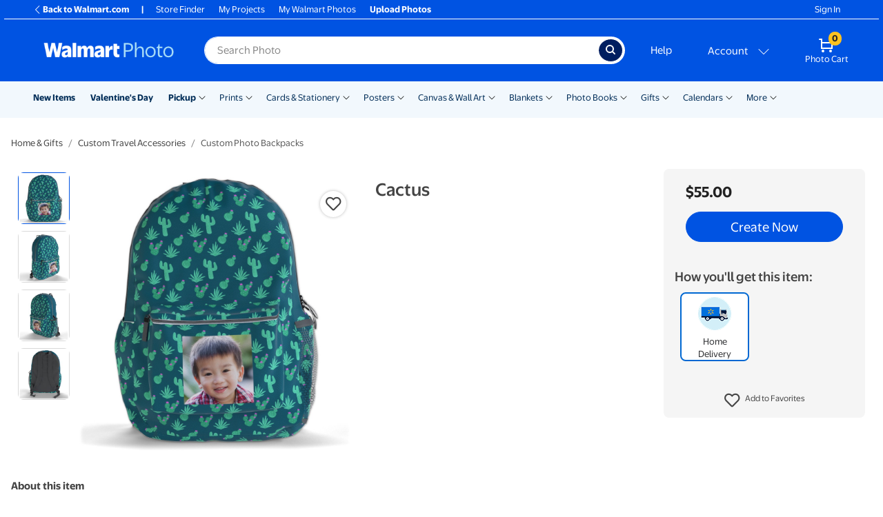

--- FILE ---
content_type: text/html; charset=utf-8
request_url: https://photos3.walmart.com/product-info/2347-custom-photo-backpacks?theme=wmbags-1.themepack%3Amww_cactus_backpack_fullprint.bag&design_code=bagswm.cactus
body_size: 64010
content:
<!DOCTYPE html><html class="walmart_photo theme-generic3" lang="en-US"><head><meta charset="utf-8" /><meta content="ie=edge" http-equiv="x-ua-compatible" />
<script type="text/javascript">window.NREUM||(NREUM={});NREUM.info={"beacon":"bam.nr-data.net","errorBeacon":"bam.nr-data.net","licenseKey":"NRJS-fceb5dce7730973cf9a","applicationID":"1381664440","transactionName":"IgkPFkRdW1hVFxoBBBUHDQ1RR1IbQBdaBhACEhJNRVpYQw==","queueTime":0,"applicationTime":262,"agent":""}</script>
<script type="text/javascript">(window.NREUM||(NREUM={})).init={privacy:{cookies_enabled:true},ajax:{deny_list:[]},session_trace:{sampling_rate:10.0,mode:"FIXED_RATE",enabled:true,error_sampling_rate:100.0},feature_flags:["soft_nav"],performance:{capture_marks:false,capture_detail:false,capture_measures:true},distributed_tracing:{enabled:true}};(window.NREUM||(NREUM={})).loader_config={agentID:"1386115355",accountID:"4138914",trustKey:"183613",xpid:"UAcEWV9SDBABV1lTAQcDUlAB",licenseKey:"NRJS-fceb5dce7730973cf9a",applicationID:"1381664440",browserID:"1386115355"};;/*! For license information please see nr-loader-spa-1.308.0.min.js.LICENSE.txt */
(()=>{var e,t,r={384:(e,t,r)=>{"use strict";r.d(t,{NT:()=>a,US:()=>u,Zm:()=>o,bQ:()=>d,dV:()=>c,pV:()=>l});var n=r(6154),i=r(1863),s=r(1910);const a={beacon:"bam.nr-data.net",errorBeacon:"bam.nr-data.net"};function o(){return n.gm.NREUM||(n.gm.NREUM={}),void 0===n.gm.newrelic&&(n.gm.newrelic=n.gm.NREUM),n.gm.NREUM}function c(){let e=o();return e.o||(e.o={ST:n.gm.setTimeout,SI:n.gm.setImmediate||n.gm.setInterval,CT:n.gm.clearTimeout,XHR:n.gm.XMLHttpRequest,REQ:n.gm.Request,EV:n.gm.Event,PR:n.gm.Promise,MO:n.gm.MutationObserver,FETCH:n.gm.fetch,WS:n.gm.WebSocket},(0,s.i)(...Object.values(e.o))),e}function d(e,t){let r=o();r.initializedAgents??={},t.initializedAt={ms:(0,i.t)(),date:new Date},r.initializedAgents[e]=t}function u(e,t){o()[e]=t}function l(){return function(){let e=o();const t=e.info||{};e.info={beacon:a.beacon,errorBeacon:a.errorBeacon,...t}}(),function(){let e=o();const t=e.init||{};e.init={...t}}(),c(),function(){let e=o();const t=e.loader_config||{};e.loader_config={...t}}(),o()}},782:(e,t,r)=>{"use strict";r.d(t,{T:()=>n});const n=r(860).K7.pageViewTiming},860:(e,t,r)=>{"use strict";r.d(t,{$J:()=>u,K7:()=>c,P3:()=>d,XX:()=>i,Yy:()=>o,df:()=>s,qY:()=>n,v4:()=>a});const n="events",i="jserrors",s="browser/blobs",a="rum",o="browser/logs",c={ajax:"ajax",genericEvents:"generic_events",jserrors:i,logging:"logging",metrics:"metrics",pageAction:"page_action",pageViewEvent:"page_view_event",pageViewTiming:"page_view_timing",sessionReplay:"session_replay",sessionTrace:"session_trace",softNav:"soft_navigations",spa:"spa"},d={[c.pageViewEvent]:1,[c.pageViewTiming]:2,[c.metrics]:3,[c.jserrors]:4,[c.spa]:5,[c.ajax]:6,[c.sessionTrace]:7,[c.softNav]:8,[c.sessionReplay]:9,[c.logging]:10,[c.genericEvents]:11},u={[c.pageViewEvent]:a,[c.pageViewTiming]:n,[c.ajax]:n,[c.spa]:n,[c.softNav]:n,[c.metrics]:i,[c.jserrors]:i,[c.sessionTrace]:s,[c.sessionReplay]:s,[c.logging]:o,[c.genericEvents]:"ins"}},944:(e,t,r)=>{"use strict";r.d(t,{R:()=>i});var n=r(3241);function i(e,t){"function"==typeof console.debug&&(console.debug("New Relic Warning: https://github.com/newrelic/newrelic-browser-agent/blob/main/docs/warning-codes.md#".concat(e),t),(0,n.W)({agentIdentifier:null,drained:null,type:"data",name:"warn",feature:"warn",data:{code:e,secondary:t}}))}},993:(e,t,r)=>{"use strict";r.d(t,{A$:()=>s,ET:()=>a,TZ:()=>o,p_:()=>i});var n=r(860);const i={ERROR:"ERROR",WARN:"WARN",INFO:"INFO",DEBUG:"DEBUG",TRACE:"TRACE"},s={OFF:0,ERROR:1,WARN:2,INFO:3,DEBUG:4,TRACE:5},a="log",o=n.K7.logging},1541:(e,t,r)=>{"use strict";r.d(t,{U:()=>i,f:()=>n});const n={MFE:"MFE",BA:"BA"};function i(e,t){if(2!==t?.harvestEndpointVersion)return{};const r=t.agentRef.runtime.appMetadata.agents[0].entityGuid;return e?{"source.id":e.id,"source.name":e.name,"source.type":e.type,"parent.id":e.parent?.id||r,"parent.type":e.parent?.type||n.BA}:{"entity.guid":r,appId:t.agentRef.info.applicationID}}},1687:(e,t,r)=>{"use strict";r.d(t,{Ak:()=>d,Ze:()=>h,x3:()=>u});var n=r(3241),i=r(7836),s=r(3606),a=r(860),o=r(2646);const c={};function d(e,t){const r={staged:!1,priority:a.P3[t]||0};l(e),c[e].get(t)||c[e].set(t,r)}function u(e,t){e&&c[e]&&(c[e].get(t)&&c[e].delete(t),p(e,t,!1),c[e].size&&f(e))}function l(e){if(!e)throw new Error("agentIdentifier required");c[e]||(c[e]=new Map)}function h(e="",t="feature",r=!1){if(l(e),!e||!c[e].get(t)||r)return p(e,t);c[e].get(t).staged=!0,f(e)}function f(e){const t=Array.from(c[e]);t.every(([e,t])=>t.staged)&&(t.sort((e,t)=>e[1].priority-t[1].priority),t.forEach(([t])=>{c[e].delete(t),p(e,t)}))}function p(e,t,r=!0){const a=e?i.ee.get(e):i.ee,c=s.i.handlers;if(!a.aborted&&a.backlog&&c){if((0,n.W)({agentIdentifier:e,type:"lifecycle",name:"drain",feature:t}),r){const e=a.backlog[t],r=c[t];if(r){for(let t=0;e&&t<e.length;++t)g(e[t],r);Object.entries(r).forEach(([e,t])=>{Object.values(t||{}).forEach(t=>{t[0]?.on&&t[0]?.context()instanceof o.y&&t[0].on(e,t[1])})})}}a.isolatedBacklog||delete c[t],a.backlog[t]=null,a.emit("drain-"+t,[])}}function g(e,t){var r=e[1];Object.values(t[r]||{}).forEach(t=>{var r=e[0];if(t[0]===r){var n=t[1],i=e[3],s=e[2];n.apply(i,s)}})}},1738:(e,t,r)=>{"use strict";r.d(t,{U:()=>f,Y:()=>h});var n=r(3241),i=r(9908),s=r(1863),a=r(944),o=r(5701),c=r(3969),d=r(8362),u=r(860),l=r(4261);function h(e,t,r,s){const h=s||r;!h||h[e]&&h[e]!==d.d.prototype[e]||(h[e]=function(){(0,i.p)(c.xV,["API/"+e+"/called"],void 0,u.K7.metrics,r.ee),(0,n.W)({agentIdentifier:r.agentIdentifier,drained:!!o.B?.[r.agentIdentifier],type:"data",name:"api",feature:l.Pl+e,data:{}});try{return t.apply(this,arguments)}catch(e){(0,a.R)(23,e)}})}function f(e,t,r,n,a){const o=e.info;null===r?delete o.jsAttributes[t]:o.jsAttributes[t]=r,(a||null===r)&&(0,i.p)(l.Pl+n,[(0,s.t)(),t,r],void 0,"session",e.ee)}},1741:(e,t,r)=>{"use strict";r.d(t,{W:()=>s});var n=r(944),i=r(4261);class s{#e(e,...t){if(this[e]!==s.prototype[e])return this[e](...t);(0,n.R)(35,e)}addPageAction(e,t){return this.#e(i.hG,e,t)}register(e){return this.#e(i.eY,e)}recordCustomEvent(e,t){return this.#e(i.fF,e,t)}setPageViewName(e,t){return this.#e(i.Fw,e,t)}setCustomAttribute(e,t,r){return this.#e(i.cD,e,t,r)}noticeError(e,t){return this.#e(i.o5,e,t)}setUserId(e,t=!1){return this.#e(i.Dl,e,t)}setApplicationVersion(e){return this.#e(i.nb,e)}setErrorHandler(e){return this.#e(i.bt,e)}addRelease(e,t){return this.#e(i.k6,e,t)}log(e,t){return this.#e(i.$9,e,t)}start(){return this.#e(i.d3)}finished(e){return this.#e(i.BL,e)}recordReplay(){return this.#e(i.CH)}pauseReplay(){return this.#e(i.Tb)}addToTrace(e){return this.#e(i.U2,e)}setCurrentRouteName(e){return this.#e(i.PA,e)}interaction(e){return this.#e(i.dT,e)}wrapLogger(e,t,r){return this.#e(i.Wb,e,t,r)}measure(e,t){return this.#e(i.V1,e,t)}consent(e){return this.#e(i.Pv,e)}}},1863:(e,t,r)=>{"use strict";function n(){return Math.floor(performance.now())}r.d(t,{t:()=>n})},1910:(e,t,r)=>{"use strict";r.d(t,{i:()=>s});var n=r(944);const i=new Map;function s(...e){return e.every(e=>{if(i.has(e))return i.get(e);const t="function"==typeof e?e.toString():"",r=t.includes("[native code]"),s=t.includes("nrWrapper");return r||s||(0,n.R)(64,e?.name||t),i.set(e,r),r})}},2555:(e,t,r)=>{"use strict";r.d(t,{D:()=>o,f:()=>a});var n=r(384),i=r(8122);const s={beacon:n.NT.beacon,errorBeacon:n.NT.errorBeacon,licenseKey:void 0,applicationID:void 0,sa:void 0,queueTime:void 0,applicationTime:void 0,ttGuid:void 0,user:void 0,account:void 0,product:void 0,extra:void 0,jsAttributes:{},userAttributes:void 0,atts:void 0,transactionName:void 0,tNamePlain:void 0};function a(e){try{return!!e.licenseKey&&!!e.errorBeacon&&!!e.applicationID}catch(e){return!1}}const o=e=>(0,i.a)(e,s)},2614:(e,t,r)=>{"use strict";r.d(t,{BB:()=>a,H3:()=>n,g:()=>d,iL:()=>c,tS:()=>o,uh:()=>i,wk:()=>s});const n="NRBA",i="SESSION",s=144e5,a=18e5,o={STARTED:"session-started",PAUSE:"session-pause",RESET:"session-reset",RESUME:"session-resume",UPDATE:"session-update"},c={SAME_TAB:"same-tab",CROSS_TAB:"cross-tab"},d={OFF:0,FULL:1,ERROR:2}},2646:(e,t,r)=>{"use strict";r.d(t,{y:()=>n});class n{constructor(e){this.contextId=e}}},2843:(e,t,r)=>{"use strict";r.d(t,{G:()=>s,u:()=>i});var n=r(3878);function i(e,t=!1,r,i){(0,n.DD)("visibilitychange",function(){if(t)return void("hidden"===document.visibilityState&&e());e(document.visibilityState)},r,i)}function s(e,t,r){(0,n.sp)("pagehide",e,t,r)}},3241:(e,t,r)=>{"use strict";r.d(t,{W:()=>s});var n=r(6154);const i="newrelic";function s(e={}){try{n.gm.dispatchEvent(new CustomEvent(i,{detail:e}))}catch(e){}}},3304:(e,t,r)=>{"use strict";r.d(t,{A:()=>s});var n=r(7836);const i=()=>{const e=new WeakSet;return(t,r)=>{if("object"==typeof r&&null!==r){if(e.has(r))return;e.add(r)}return r}};function s(e){try{return JSON.stringify(e,i())??""}catch(e){try{n.ee.emit("internal-error",[e])}catch(e){}return""}}},3333:(e,t,r)=>{"use strict";r.d(t,{$v:()=>u,TZ:()=>n,Xh:()=>c,Zp:()=>i,kd:()=>d,mq:()=>o,nf:()=>a,qN:()=>s});const n=r(860).K7.genericEvents,i=["auxclick","click","copy","keydown","paste","scrollend"],s=["focus","blur"],a=4,o=1e3,c=2e3,d=["PageAction","UserAction","BrowserPerformance"],u={RESOURCES:"experimental.resources",REGISTER:"register"}},3434:(e,t,r)=>{"use strict";r.d(t,{Jt:()=>s,YM:()=>d});var n=r(7836),i=r(5607);const s="nr@original:".concat(i.W),a=50;var o=Object.prototype.hasOwnProperty,c=!1;function d(e,t){return e||(e=n.ee),r.inPlace=function(e,t,n,i,s){n||(n="");const a="-"===n.charAt(0);for(let o=0;o<t.length;o++){const c=t[o],d=e[c];l(d)||(e[c]=r(d,a?c+n:n,i,c,s))}},r.flag=s,r;function r(t,r,n,c,d){return l(t)?t:(r||(r=""),nrWrapper[s]=t,function(e,t,r){if(Object.defineProperty&&Object.keys)try{return Object.keys(e).forEach(function(r){Object.defineProperty(t,r,{get:function(){return e[r]},set:function(t){return e[r]=t,t}})}),t}catch(e){u([e],r)}for(var n in e)o.call(e,n)&&(t[n]=e[n])}(t,nrWrapper,e),nrWrapper);function nrWrapper(){var s,o,l,h;let f;try{o=this,s=[...arguments],l="function"==typeof n?n(s,o):n||{}}catch(t){u([t,"",[s,o,c],l],e)}i(r+"start",[s,o,c],l,d);const p=performance.now();let g;try{return h=t.apply(o,s),g=performance.now(),h}catch(e){throw g=performance.now(),i(r+"err",[s,o,e],l,d),f=e,f}finally{const e=g-p,t={start:p,end:g,duration:e,isLongTask:e>=a,methodName:c,thrownError:f};t.isLongTask&&i("long-task",[t,o],l,d),i(r+"end",[s,o,h],l,d)}}}function i(r,n,i,s){if(!c||t){var a=c;c=!0;try{e.emit(r,n,i,t,s)}catch(t){u([t,r,n,i],e)}c=a}}}function u(e,t){t||(t=n.ee);try{t.emit("internal-error",e)}catch(e){}}function l(e){return!(e&&"function"==typeof e&&e.apply&&!e[s])}},3606:(e,t,r)=>{"use strict";r.d(t,{i:()=>s});var n=r(9908);s.on=a;var i=s.handlers={};function s(e,t,r,s){a(s||n.d,i,e,t,r)}function a(e,t,r,i,s){s||(s="feature"),e||(e=n.d);var a=t[s]=t[s]||{};(a[r]=a[r]||[]).push([e,i])}},3738:(e,t,r)=>{"use strict";r.d(t,{He:()=>i,Kp:()=>o,Lc:()=>d,Rz:()=>u,TZ:()=>n,bD:()=>s,d3:()=>a,jx:()=>l,sl:()=>h,uP:()=>c});const n=r(860).K7.sessionTrace,i="bstResource",s="resource",a="-start",o="-end",c="fn"+a,d="fn"+o,u="pushState",l=1e3,h=3e4},3785:(e,t,r)=>{"use strict";r.d(t,{R:()=>c,b:()=>d});var n=r(9908),i=r(1863),s=r(860),a=r(3969),o=r(993);function c(e,t,r={},c=o.p_.INFO,d=!0,u,l=(0,i.t)()){(0,n.p)(a.xV,["API/logging/".concat(c.toLowerCase(),"/called")],void 0,s.K7.metrics,e),(0,n.p)(o.ET,[l,t,r,c,d,u],void 0,s.K7.logging,e)}function d(e){return"string"==typeof e&&Object.values(o.p_).some(t=>t===e.toUpperCase().trim())}},3878:(e,t,r)=>{"use strict";function n(e,t){return{capture:e,passive:!1,signal:t}}function i(e,t,r=!1,i){window.addEventListener(e,t,n(r,i))}function s(e,t,r=!1,i){document.addEventListener(e,t,n(r,i))}r.d(t,{DD:()=>s,jT:()=>n,sp:()=>i})},3962:(e,t,r)=>{"use strict";r.d(t,{AM:()=>a,O2:()=>l,OV:()=>s,Qu:()=>h,TZ:()=>c,ih:()=>f,pP:()=>o,t1:()=>u,tC:()=>i,wD:()=>d});var n=r(860);const i=["click","keydown","submit"],s="popstate",a="api",o="initialPageLoad",c=n.K7.softNav,d=5e3,u=500,l={INITIAL_PAGE_LOAD:"",ROUTE_CHANGE:1,UNSPECIFIED:2},h={INTERACTION:1,AJAX:2,CUSTOM_END:3,CUSTOM_TRACER:4},f={IP:"in progress",PF:"pending finish",FIN:"finished",CAN:"cancelled"}},3969:(e,t,r)=>{"use strict";r.d(t,{TZ:()=>n,XG:()=>o,rs:()=>i,xV:()=>a,z_:()=>s});const n=r(860).K7.metrics,i="sm",s="cm",a="storeSupportabilityMetrics",o="storeEventMetrics"},4234:(e,t,r)=>{"use strict";r.d(t,{W:()=>s});var n=r(7836),i=r(1687);class s{constructor(e,t){this.agentIdentifier=e,this.ee=n.ee.get(e),this.featureName=t,this.blocked=!1}deregisterDrain(){(0,i.x3)(this.agentIdentifier,this.featureName)}}},4261:(e,t,r)=>{"use strict";r.d(t,{$9:()=>u,BL:()=>c,CH:()=>p,Dl:()=>R,Fw:()=>w,PA:()=>v,Pl:()=>n,Pv:()=>A,Tb:()=>h,U2:()=>a,V1:()=>E,Wb:()=>T,bt:()=>y,cD:()=>b,d3:()=>x,dT:()=>d,eY:()=>g,fF:()=>f,hG:()=>s,hw:()=>i,k6:()=>o,nb:()=>m,o5:()=>l});const n="api-",i=n+"ixn-",s="addPageAction",a="addToTrace",o="addRelease",c="finished",d="interaction",u="log",l="noticeError",h="pauseReplay",f="recordCustomEvent",p="recordReplay",g="register",m="setApplicationVersion",v="setCurrentRouteName",b="setCustomAttribute",y="setErrorHandler",w="setPageViewName",R="setUserId",x="start",T="wrapLogger",E="measure",A="consent"},5205:(e,t,r)=>{"use strict";r.d(t,{j:()=>S});var n=r(384),i=r(1741);var s=r(2555),a=r(3333);const o=e=>{if(!e||"string"!=typeof e)return!1;try{document.createDocumentFragment().querySelector(e)}catch{return!1}return!0};var c=r(2614),d=r(944),u=r(8122);const l="[data-nr-mask]",h=e=>(0,u.a)(e,(()=>{const e={feature_flags:[],experimental:{allow_registered_children:!1,resources:!1},mask_selector:"*",block_selector:"[data-nr-block]",mask_input_options:{color:!1,date:!1,"datetime-local":!1,email:!1,month:!1,number:!1,range:!1,search:!1,tel:!1,text:!1,time:!1,url:!1,week:!1,textarea:!1,select:!1,password:!0}};return{ajax:{deny_list:void 0,block_internal:!0,enabled:!0,autoStart:!0},api:{get allow_registered_children(){return e.feature_flags.includes(a.$v.REGISTER)||e.experimental.allow_registered_children},set allow_registered_children(t){e.experimental.allow_registered_children=t},duplicate_registered_data:!1},browser_consent_mode:{enabled:!1},distributed_tracing:{enabled:void 0,exclude_newrelic_header:void 0,cors_use_newrelic_header:void 0,cors_use_tracecontext_headers:void 0,allowed_origins:void 0},get feature_flags(){return e.feature_flags},set feature_flags(t){e.feature_flags=t},generic_events:{enabled:!0,autoStart:!0},harvest:{interval:30},jserrors:{enabled:!0,autoStart:!0},logging:{enabled:!0,autoStart:!0},metrics:{enabled:!0,autoStart:!0},obfuscate:void 0,page_action:{enabled:!0},page_view_event:{enabled:!0,autoStart:!0},page_view_timing:{enabled:!0,autoStart:!0},performance:{capture_marks:!1,capture_measures:!1,capture_detail:!0,resources:{get enabled(){return e.feature_flags.includes(a.$v.RESOURCES)||e.experimental.resources},set enabled(t){e.experimental.resources=t},asset_types:[],first_party_domains:[],ignore_newrelic:!0}},privacy:{cookies_enabled:!0},proxy:{assets:void 0,beacon:void 0},session:{expiresMs:c.wk,inactiveMs:c.BB},session_replay:{autoStart:!0,enabled:!1,preload:!1,sampling_rate:10,error_sampling_rate:100,collect_fonts:!1,inline_images:!1,fix_stylesheets:!0,mask_all_inputs:!0,get mask_text_selector(){return e.mask_selector},set mask_text_selector(t){o(t)?e.mask_selector="".concat(t,",").concat(l):""===t||null===t?e.mask_selector=l:(0,d.R)(5,t)},get block_class(){return"nr-block"},get ignore_class(){return"nr-ignore"},get mask_text_class(){return"nr-mask"},get block_selector(){return e.block_selector},set block_selector(t){o(t)?e.block_selector+=",".concat(t):""!==t&&(0,d.R)(6,t)},get mask_input_options(){return e.mask_input_options},set mask_input_options(t){t&&"object"==typeof t?e.mask_input_options={...t,password:!0}:(0,d.R)(7,t)}},session_trace:{enabled:!0,autoStart:!0},soft_navigations:{enabled:!0,autoStart:!0},spa:{enabled:!0,autoStart:!0},ssl:void 0,user_actions:{enabled:!0,elementAttributes:["id","className","tagName","type"]}}})());var f=r(6154),p=r(9324);let g=0;const m={buildEnv:p.F3,distMethod:p.Xs,version:p.xv,originTime:f.WN},v={consented:!1},b={appMetadata:{},get consented(){return this.session?.state?.consent||v.consented},set consented(e){v.consented=e},customTransaction:void 0,denyList:void 0,disabled:!1,harvester:void 0,isolatedBacklog:!1,isRecording:!1,loaderType:void 0,maxBytes:3e4,obfuscator:void 0,onerror:void 0,ptid:void 0,releaseIds:{},session:void 0,timeKeeper:void 0,registeredEntities:[],jsAttributesMetadata:{bytes:0},get harvestCount(){return++g}},y=e=>{const t=(0,u.a)(e,b),r=Object.keys(m).reduce((e,t)=>(e[t]={value:m[t],writable:!1,configurable:!0,enumerable:!0},e),{});return Object.defineProperties(t,r)};var w=r(5701);const R=e=>{const t=e.startsWith("http");e+="/",r.p=t?e:"https://"+e};var x=r(7836),T=r(3241);const E={accountID:void 0,trustKey:void 0,agentID:void 0,licenseKey:void 0,applicationID:void 0,xpid:void 0},A=e=>(0,u.a)(e,E),_=new Set;function S(e,t={},r,a){let{init:o,info:c,loader_config:d,runtime:u={},exposed:l=!0}=t;if(!c){const e=(0,n.pV)();o=e.init,c=e.info,d=e.loader_config}e.init=h(o||{}),e.loader_config=A(d||{}),c.jsAttributes??={},f.bv&&(c.jsAttributes.isWorker=!0),e.info=(0,s.D)(c);const p=e.init,g=[c.beacon,c.errorBeacon];_.has(e.agentIdentifier)||(p.proxy.assets&&(R(p.proxy.assets),g.push(p.proxy.assets)),p.proxy.beacon&&g.push(p.proxy.beacon),e.beacons=[...g],function(e){const t=(0,n.pV)();Object.getOwnPropertyNames(i.W.prototype).forEach(r=>{const n=i.W.prototype[r];if("function"!=typeof n||"constructor"===n)return;let s=t[r];e[r]&&!1!==e.exposed&&"micro-agent"!==e.runtime?.loaderType&&(t[r]=(...t)=>{const n=e[r](...t);return s?s(...t):n})})}(e),(0,n.US)("activatedFeatures",w.B)),u.denyList=[...p.ajax.deny_list||[],...p.ajax.block_internal?g:[]],u.ptid=e.agentIdentifier,u.loaderType=r,e.runtime=y(u),_.has(e.agentIdentifier)||(e.ee=x.ee.get(e.agentIdentifier),e.exposed=l,(0,T.W)({agentIdentifier:e.agentIdentifier,drained:!!w.B?.[e.agentIdentifier],type:"lifecycle",name:"initialize",feature:void 0,data:e.config})),_.add(e.agentIdentifier)}},5270:(e,t,r)=>{"use strict";r.d(t,{Aw:()=>a,SR:()=>s,rF:()=>o});var n=r(384),i=r(7767);function s(e){return!!(0,n.dV)().o.MO&&(0,i.V)(e)&&!0===e?.session_trace.enabled}function a(e){return!0===e?.session_replay.preload&&s(e)}function o(e,t){try{if("string"==typeof t?.type){if("password"===t.type.toLowerCase())return"*".repeat(e?.length||0);if(void 0!==t?.dataset?.nrUnmask||t?.classList?.contains("nr-unmask"))return e}}catch(e){}return"string"==typeof e?e.replace(/[\S]/g,"*"):"*".repeat(e?.length||0)}},5289:(e,t,r)=>{"use strict";r.d(t,{GG:()=>a,Qr:()=>c,sB:()=>o});var n=r(3878),i=r(6389);function s(){return"undefined"==typeof document||"complete"===document.readyState}function a(e,t){if(s())return e();const r=(0,i.J)(e),a=setInterval(()=>{s()&&(clearInterval(a),r())},500);(0,n.sp)("load",r,t)}function o(e){if(s())return e();(0,n.DD)("DOMContentLoaded",e)}function c(e){if(s())return e();(0,n.sp)("popstate",e)}},5607:(e,t,r)=>{"use strict";r.d(t,{W:()=>n});const n=(0,r(9566).bz)()},5701:(e,t,r)=>{"use strict";r.d(t,{B:()=>s,t:()=>a});var n=r(3241);const i=new Set,s={};function a(e,t){const r=t.agentIdentifier;s[r]??={},e&&"object"==typeof e&&(i.has(r)||(t.ee.emit("rumresp",[e]),s[r]=e,i.add(r),(0,n.W)({agentIdentifier:r,loaded:!0,drained:!0,type:"lifecycle",name:"load",feature:void 0,data:e})))}},6154:(e,t,r)=>{"use strict";r.d(t,{OF:()=>d,RI:()=>i,WN:()=>h,bv:()=>s,eN:()=>f,gm:()=>a,lR:()=>l,m:()=>c,mw:()=>o,sb:()=>u});var n=r(1863);const i="undefined"!=typeof window&&!!window.document,s="undefined"!=typeof WorkerGlobalScope&&("undefined"!=typeof self&&self instanceof WorkerGlobalScope&&self.navigator instanceof WorkerNavigator||"undefined"!=typeof globalThis&&globalThis instanceof WorkerGlobalScope&&globalThis.navigator instanceof WorkerNavigator),a=i?window:"undefined"!=typeof WorkerGlobalScope&&("undefined"!=typeof self&&self instanceof WorkerGlobalScope&&self||"undefined"!=typeof globalThis&&globalThis instanceof WorkerGlobalScope&&globalThis),o=Boolean("hidden"===a?.document?.visibilityState),c=""+a?.location,d=/iPad|iPhone|iPod/.test(a.navigator?.userAgent),u=d&&"undefined"==typeof SharedWorker,l=(()=>{const e=a.navigator?.userAgent?.match(/Firefox[/\s](\d+\.\d+)/);return Array.isArray(e)&&e.length>=2?+e[1]:0})(),h=Date.now()-(0,n.t)(),f=()=>"undefined"!=typeof PerformanceNavigationTiming&&a?.performance?.getEntriesByType("navigation")?.[0]?.responseStart},6344:(e,t,r)=>{"use strict";r.d(t,{BB:()=>u,Qb:()=>l,TZ:()=>i,Ug:()=>a,Vh:()=>s,_s:()=>o,bc:()=>d,yP:()=>c});var n=r(2614);const i=r(860).K7.sessionReplay,s="errorDuringReplay",a=.12,o={DomContentLoaded:0,Load:1,FullSnapshot:2,IncrementalSnapshot:3,Meta:4,Custom:5},c={[n.g.ERROR]:15e3,[n.g.FULL]:3e5,[n.g.OFF]:0},d={RESET:{message:"Session was reset",sm:"Reset"},IMPORT:{message:"Recorder failed to import",sm:"Import"},TOO_MANY:{message:"429: Too Many Requests",sm:"Too-Many"},TOO_BIG:{message:"Payload was too large",sm:"Too-Big"},CROSS_TAB:{message:"Session Entity was set to OFF on another tab",sm:"Cross-Tab"},ENTITLEMENTS:{message:"Session Replay is not allowed and will not be started",sm:"Entitlement"}},u=5e3,l={API:"api",RESUME:"resume",SWITCH_TO_FULL:"switchToFull",INITIALIZE:"initialize",PRELOAD:"preload"}},6389:(e,t,r)=>{"use strict";function n(e,t=500,r={}){const n=r?.leading||!1;let i;return(...r)=>{n&&void 0===i&&(e.apply(this,r),i=setTimeout(()=>{i=clearTimeout(i)},t)),n||(clearTimeout(i),i=setTimeout(()=>{e.apply(this,r)},t))}}function i(e){let t=!1;return(...r)=>{t||(t=!0,e.apply(this,r))}}r.d(t,{J:()=>i,s:()=>n})},6630:(e,t,r)=>{"use strict";r.d(t,{T:()=>n});const n=r(860).K7.pageViewEvent},6774:(e,t,r)=>{"use strict";r.d(t,{T:()=>n});const n=r(860).K7.jserrors},7295:(e,t,r)=>{"use strict";r.d(t,{Xv:()=>a,gX:()=>i,iW:()=>s});var n=[];function i(e){if(!e||s(e))return!1;if(0===n.length)return!0;if("*"===n[0].hostname)return!1;for(var t=0;t<n.length;t++){var r=n[t];if(r.hostname.test(e.hostname)&&r.pathname.test(e.pathname))return!1}return!0}function s(e){return void 0===e.hostname}function a(e){if(n=[],e&&e.length)for(var t=0;t<e.length;t++){let r=e[t];if(!r)continue;if("*"===r)return void(n=[{hostname:"*"}]);0===r.indexOf("http://")?r=r.substring(7):0===r.indexOf("https://")&&(r=r.substring(8));const i=r.indexOf("/");let s,a;i>0?(s=r.substring(0,i),a=r.substring(i)):(s=r,a="*");let[c]=s.split(":");n.push({hostname:o(c),pathname:o(a,!0)})}}function o(e,t=!1){const r=e.replace(/[.+?^${}()|[\]\\]/g,e=>"\\"+e).replace(/\*/g,".*?");return new RegExp((t?"^":"")+r+"$")}},7485:(e,t,r)=>{"use strict";r.d(t,{D:()=>i});var n=r(6154);function i(e){if(0===(e||"").indexOf("data:"))return{protocol:"data"};try{const t=new URL(e,location.href),r={port:t.port,hostname:t.hostname,pathname:t.pathname,search:t.search,protocol:t.protocol.slice(0,t.protocol.indexOf(":")),sameOrigin:t.protocol===n.gm?.location?.protocol&&t.host===n.gm?.location?.host};return r.port&&""!==r.port||("http:"===t.protocol&&(r.port="80"),"https:"===t.protocol&&(r.port="443")),r.pathname&&""!==r.pathname?r.pathname.startsWith("/")||(r.pathname="/".concat(r.pathname)):r.pathname="/",r}catch(e){return{}}}},7699:(e,t,r)=>{"use strict";r.d(t,{It:()=>s,KC:()=>o,No:()=>i,qh:()=>a});var n=r(860);const i=16e3,s=1e6,a="SESSION_ERROR",o={[n.K7.logging]:!0,[n.K7.genericEvents]:!1,[n.K7.jserrors]:!1,[n.K7.ajax]:!1}},7767:(e,t,r)=>{"use strict";r.d(t,{V:()=>i});var n=r(6154);const i=e=>n.RI&&!0===e?.privacy.cookies_enabled},7836:(e,t,r)=>{"use strict";r.d(t,{P:()=>o,ee:()=>c});var n=r(384),i=r(8990),s=r(2646),a=r(5607);const o="nr@context:".concat(a.W),c=function e(t,r){var n={},a={},u={},l=!1;try{l=16===r.length&&d.initializedAgents?.[r]?.runtime.isolatedBacklog}catch(e){}var h={on:p,addEventListener:p,removeEventListener:function(e,t){var r=n[e];if(!r)return;for(var i=0;i<r.length;i++)r[i]===t&&r.splice(i,1)},emit:function(e,r,n,i,s){!1!==s&&(s=!0);if(c.aborted&&!i)return;t&&s&&t.emit(e,r,n);var o=f(n);g(e).forEach(e=>{e.apply(o,r)});var d=v()[a[e]];d&&d.push([h,e,r,o]);return o},get:m,listeners:g,context:f,buffer:function(e,t){const r=v();if(t=t||"feature",h.aborted)return;Object.entries(e||{}).forEach(([e,n])=>{a[n]=t,t in r||(r[t]=[])})},abort:function(){h._aborted=!0,Object.keys(h.backlog).forEach(e=>{delete h.backlog[e]})},isBuffering:function(e){return!!v()[a[e]]},debugId:r,backlog:l?{}:t&&"object"==typeof t.backlog?t.backlog:{},isolatedBacklog:l};return Object.defineProperty(h,"aborted",{get:()=>{let e=h._aborted||!1;return e||(t&&(e=t.aborted),e)}}),h;function f(e){return e&&e instanceof s.y?e:e?(0,i.I)(e,o,()=>new s.y(o)):new s.y(o)}function p(e,t){n[e]=g(e).concat(t)}function g(e){return n[e]||[]}function m(t){return u[t]=u[t]||e(h,t)}function v(){return h.backlog}}(void 0,"globalEE"),d=(0,n.Zm)();d.ee||(d.ee=c)},8122:(e,t,r)=>{"use strict";r.d(t,{a:()=>i});var n=r(944);function i(e,t){try{if(!e||"object"!=typeof e)return(0,n.R)(3);if(!t||"object"!=typeof t)return(0,n.R)(4);const r=Object.create(Object.getPrototypeOf(t),Object.getOwnPropertyDescriptors(t)),s=0===Object.keys(r).length?e:r;for(let a in s)if(void 0!==e[a])try{if(null===e[a]){r[a]=null;continue}Array.isArray(e[a])&&Array.isArray(t[a])?r[a]=Array.from(new Set([...e[a],...t[a]])):"object"==typeof e[a]&&"object"==typeof t[a]?r[a]=i(e[a],t[a]):r[a]=e[a]}catch(e){r[a]||(0,n.R)(1,e)}return r}catch(e){(0,n.R)(2,e)}}},8139:(e,t,r)=>{"use strict";r.d(t,{u:()=>h});var n=r(7836),i=r(3434),s=r(8990),a=r(6154);const o={},c=a.gm.XMLHttpRequest,d="addEventListener",u="removeEventListener",l="nr@wrapped:".concat(n.P);function h(e){var t=function(e){return(e||n.ee).get("events")}(e);if(o[t.debugId]++)return t;o[t.debugId]=1;var r=(0,i.YM)(t,!0);function h(e){r.inPlace(e,[d,u],"-",p)}function p(e,t){return e[1]}return"getPrototypeOf"in Object&&(a.RI&&f(document,h),c&&f(c.prototype,h),f(a.gm,h)),t.on(d+"-start",function(e,t){var n=e[1];if(null!==n&&("function"==typeof n||"object"==typeof n)&&"newrelic"!==e[0]){var i=(0,s.I)(n,l,function(){var e={object:function(){if("function"!=typeof n.handleEvent)return;return n.handleEvent.apply(n,arguments)},function:n}[typeof n];return e?r(e,"fn-",null,e.name||"anonymous"):n});this.wrapped=e[1]=i}}),t.on(u+"-start",function(e){e[1]=this.wrapped||e[1]}),t}function f(e,t,...r){let n=e;for(;"object"==typeof n&&!Object.prototype.hasOwnProperty.call(n,d);)n=Object.getPrototypeOf(n);n&&t(n,...r)}},8362:(e,t,r)=>{"use strict";r.d(t,{d:()=>s});var n=r(9566),i=r(1741);class s extends i.W{agentIdentifier=(0,n.LA)(16)}},8374:(e,t,r)=>{r.nc=(()=>{try{return document?.currentScript?.nonce}catch(e){}return""})()},8990:(e,t,r)=>{"use strict";r.d(t,{I:()=>i});var n=Object.prototype.hasOwnProperty;function i(e,t,r){if(n.call(e,t))return e[t];var i=r();if(Object.defineProperty&&Object.keys)try{return Object.defineProperty(e,t,{value:i,writable:!0,enumerable:!1}),i}catch(e){}return e[t]=i,i}},9119:(e,t,r)=>{"use strict";r.d(t,{L:()=>s});var n=/([^?#]*)[^#]*(#[^?]*|$).*/,i=/([^?#]*)().*/;function s(e,t){return e?e.replace(t?n:i,"$1$2"):e}},9300:(e,t,r)=>{"use strict";r.d(t,{T:()=>n});const n=r(860).K7.ajax},9324:(e,t,r)=>{"use strict";r.d(t,{AJ:()=>a,F3:()=>i,Xs:()=>s,Yq:()=>o,xv:()=>n});const n="1.308.0",i="PROD",s="CDN",a="@newrelic/rrweb",o="1.0.1"},9566:(e,t,r)=>{"use strict";r.d(t,{LA:()=>o,ZF:()=>c,bz:()=>a,el:()=>d});var n=r(6154);const i="xxxxxxxx-xxxx-4xxx-yxxx-xxxxxxxxxxxx";function s(e,t){return e?15&e[t]:16*Math.random()|0}function a(){const e=n.gm?.crypto||n.gm?.msCrypto;let t,r=0;return e&&e.getRandomValues&&(t=e.getRandomValues(new Uint8Array(30))),i.split("").map(e=>"x"===e?s(t,r++).toString(16):"y"===e?(3&s()|8).toString(16):e).join("")}function o(e){const t=n.gm?.crypto||n.gm?.msCrypto;let r,i=0;t&&t.getRandomValues&&(r=t.getRandomValues(new Uint8Array(e)));const a=[];for(var o=0;o<e;o++)a.push(s(r,i++).toString(16));return a.join("")}function c(){return o(16)}function d(){return o(32)}},9908:(e,t,r)=>{"use strict";r.d(t,{d:()=>n,p:()=>i});var n=r(7836).ee.get("handle");function i(e,t,r,i,s){s?(s.buffer([e],i),s.emit(e,t,r)):(n.buffer([e],i),n.emit(e,t,r))}}},n={};function i(e){var t=n[e];if(void 0!==t)return t.exports;var s=n[e]={exports:{}};return r[e](s,s.exports,i),s.exports}i.m=r,i.d=(e,t)=>{for(var r in t)i.o(t,r)&&!i.o(e,r)&&Object.defineProperty(e,r,{enumerable:!0,get:t[r]})},i.f={},i.e=e=>Promise.all(Object.keys(i.f).reduce((t,r)=>(i.f[r](e,t),t),[])),i.u=e=>({212:"nr-spa-compressor",249:"nr-spa-recorder",478:"nr-spa"}[e]+"-1.308.0.min.js"),i.o=(e,t)=>Object.prototype.hasOwnProperty.call(e,t),e={},t="NRBA-1.308.0.PROD:",i.l=(r,n,s,a)=>{if(e[r])e[r].push(n);else{var o,c;if(void 0!==s)for(var d=document.getElementsByTagName("script"),u=0;u<d.length;u++){var l=d[u];if(l.getAttribute("src")==r||l.getAttribute("data-webpack")==t+s){o=l;break}}if(!o){c=!0;var h={478:"sha512-RSfSVnmHk59T/uIPbdSE0LPeqcEdF4/+XhfJdBuccH5rYMOEZDhFdtnh6X6nJk7hGpzHd9Ujhsy7lZEz/ORYCQ==",249:"sha512-ehJXhmntm85NSqW4MkhfQqmeKFulra3klDyY0OPDUE+sQ3GokHlPh1pmAzuNy//3j4ac6lzIbmXLvGQBMYmrkg==",212:"sha512-B9h4CR46ndKRgMBcK+j67uSR2RCnJfGefU+A7FrgR/k42ovXy5x/MAVFiSvFxuVeEk/pNLgvYGMp1cBSK/G6Fg=="};(o=document.createElement("script")).charset="utf-8",i.nc&&o.setAttribute("nonce",i.nc),o.setAttribute("data-webpack",t+s),o.src=r,0!==o.src.indexOf(window.location.origin+"/")&&(o.crossOrigin="anonymous"),h[a]&&(o.integrity=h[a])}e[r]=[n];var f=(t,n)=>{o.onerror=o.onload=null,clearTimeout(p);var i=e[r];if(delete e[r],o.parentNode&&o.parentNode.removeChild(o),i&&i.forEach(e=>e(n)),t)return t(n)},p=setTimeout(f.bind(null,void 0,{type:"timeout",target:o}),12e4);o.onerror=f.bind(null,o.onerror),o.onload=f.bind(null,o.onload),c&&document.head.appendChild(o)}},i.r=e=>{"undefined"!=typeof Symbol&&Symbol.toStringTag&&Object.defineProperty(e,Symbol.toStringTag,{value:"Module"}),Object.defineProperty(e,"__esModule",{value:!0})},i.p="https://js-agent.newrelic.com/",(()=>{var e={38:0,788:0};i.f.j=(t,r)=>{var n=i.o(e,t)?e[t]:void 0;if(0!==n)if(n)r.push(n[2]);else{var s=new Promise((r,i)=>n=e[t]=[r,i]);r.push(n[2]=s);var a=i.p+i.u(t),o=new Error;i.l(a,r=>{if(i.o(e,t)&&(0!==(n=e[t])&&(e[t]=void 0),n)){var s=r&&("load"===r.type?"missing":r.type),a=r&&r.target&&r.target.src;o.message="Loading chunk "+t+" failed: ("+s+": "+a+")",o.name="ChunkLoadError",o.type=s,o.request=a,n[1](o)}},"chunk-"+t,t)}};var t=(t,r)=>{var n,s,[a,o,c]=r,d=0;if(a.some(t=>0!==e[t])){for(n in o)i.o(o,n)&&(i.m[n]=o[n]);if(c)c(i)}for(t&&t(r);d<a.length;d++)s=a[d],i.o(e,s)&&e[s]&&e[s][0](),e[s]=0},r=self["webpackChunk:NRBA-1.308.0.PROD"]=self["webpackChunk:NRBA-1.308.0.PROD"]||[];r.forEach(t.bind(null,0)),r.push=t.bind(null,r.push.bind(r))})(),(()=>{"use strict";i(8374);var e=i(8362),t=i(860);const r=Object.values(t.K7);var n=i(5205);var s=i(9908),a=i(1863),o=i(4261),c=i(1738);var d=i(1687),u=i(4234),l=i(5289),h=i(6154),f=i(944),p=i(5270),g=i(7767),m=i(6389),v=i(7699);class b extends u.W{constructor(e,t){super(e.agentIdentifier,t),this.agentRef=e,this.abortHandler=void 0,this.featAggregate=void 0,this.loadedSuccessfully=void 0,this.onAggregateImported=new Promise(e=>{this.loadedSuccessfully=e}),this.deferred=Promise.resolve(),!1===e.init[this.featureName].autoStart?this.deferred=new Promise((t,r)=>{this.ee.on("manual-start-all",(0,m.J)(()=>{(0,d.Ak)(e.agentIdentifier,this.featureName),t()}))}):(0,d.Ak)(e.agentIdentifier,t)}importAggregator(e,t,r={}){if(this.featAggregate)return;const n=async()=>{let n;await this.deferred;try{if((0,g.V)(e.init)){const{setupAgentSession:t}=await i.e(478).then(i.bind(i,8766));n=t(e)}}catch(e){(0,f.R)(20,e),this.ee.emit("internal-error",[e]),(0,s.p)(v.qh,[e],void 0,this.featureName,this.ee)}try{if(!this.#t(this.featureName,n,e.init))return(0,d.Ze)(this.agentIdentifier,this.featureName),void this.loadedSuccessfully(!1);const{Aggregate:i}=await t();this.featAggregate=new i(e,r),e.runtime.harvester.initializedAggregates.push(this.featAggregate),this.loadedSuccessfully(!0)}catch(e){(0,f.R)(34,e),this.abortHandler?.(),(0,d.Ze)(this.agentIdentifier,this.featureName,!0),this.loadedSuccessfully(!1),this.ee&&this.ee.abort()}};h.RI?(0,l.GG)(()=>n(),!0):n()}#t(e,r,n){if(this.blocked)return!1;switch(e){case t.K7.sessionReplay:return(0,p.SR)(n)&&!!r;case t.K7.sessionTrace:return!!r;default:return!0}}}var y=i(6630),w=i(2614),R=i(3241);class x extends b{static featureName=y.T;constructor(e){var t;super(e,y.T),this.setupInspectionEvents(e.agentIdentifier),t=e,(0,c.Y)(o.Fw,function(e,r){"string"==typeof e&&("/"!==e.charAt(0)&&(e="/"+e),t.runtime.customTransaction=(r||"http://custom.transaction")+e,(0,s.p)(o.Pl+o.Fw,[(0,a.t)()],void 0,void 0,t.ee))},t),this.importAggregator(e,()=>i.e(478).then(i.bind(i,2467)))}setupInspectionEvents(e){const t=(t,r)=>{t&&(0,R.W)({agentIdentifier:e,timeStamp:t.timeStamp,loaded:"complete"===t.target.readyState,type:"window",name:r,data:t.target.location+""})};(0,l.sB)(e=>{t(e,"DOMContentLoaded")}),(0,l.GG)(e=>{t(e,"load")}),(0,l.Qr)(e=>{t(e,"navigate")}),this.ee.on(w.tS.UPDATE,(t,r)=>{(0,R.W)({agentIdentifier:e,type:"lifecycle",name:"session",data:r})})}}var T=i(384);class E extends e.d{constructor(e){var t;(super(),h.gm)?(this.features={},(0,T.bQ)(this.agentIdentifier,this),this.desiredFeatures=new Set(e.features||[]),this.desiredFeatures.add(x),(0,n.j)(this,e,e.loaderType||"agent"),t=this,(0,c.Y)(o.cD,function(e,r,n=!1){if("string"==typeof e){if(["string","number","boolean"].includes(typeof r)||null===r)return(0,c.U)(t,e,r,o.cD,n);(0,f.R)(40,typeof r)}else(0,f.R)(39,typeof e)},t),function(e){(0,c.Y)(o.Dl,function(t,r=!1){if("string"!=typeof t&&null!==t)return void(0,f.R)(41,typeof t);const n=e.info.jsAttributes["enduser.id"];r&&null!=n&&n!==t?(0,s.p)(o.Pl+"setUserIdAndResetSession",[t],void 0,"session",e.ee):(0,c.U)(e,"enduser.id",t,o.Dl,!0)},e)}(this),function(e){(0,c.Y)(o.nb,function(t){if("string"==typeof t||null===t)return(0,c.U)(e,"application.version",t,o.nb,!1);(0,f.R)(42,typeof t)},e)}(this),function(e){(0,c.Y)(o.d3,function(){e.ee.emit("manual-start-all")},e)}(this),function(e){(0,c.Y)(o.Pv,function(t=!0){if("boolean"==typeof t){if((0,s.p)(o.Pl+o.Pv,[t],void 0,"session",e.ee),e.runtime.consented=t,t){const t=e.features.page_view_event;t.onAggregateImported.then(e=>{const r=t.featAggregate;e&&!r.sentRum&&r.sendRum()})}}else(0,f.R)(65,typeof t)},e)}(this),this.run()):(0,f.R)(21)}get config(){return{info:this.info,init:this.init,loader_config:this.loader_config,runtime:this.runtime}}get api(){return this}run(){try{const e=function(e){const t={};return r.forEach(r=>{t[r]=!!e[r]?.enabled}),t}(this.init),n=[...this.desiredFeatures];n.sort((e,r)=>t.P3[e.featureName]-t.P3[r.featureName]),n.forEach(r=>{if(!e[r.featureName]&&r.featureName!==t.K7.pageViewEvent)return;if(r.featureName===t.K7.spa)return void(0,f.R)(67);const n=function(e){switch(e){case t.K7.ajax:return[t.K7.jserrors];case t.K7.sessionTrace:return[t.K7.ajax,t.K7.pageViewEvent];case t.K7.sessionReplay:return[t.K7.sessionTrace];case t.K7.pageViewTiming:return[t.K7.pageViewEvent];default:return[]}}(r.featureName).filter(e=>!(e in this.features));n.length>0&&(0,f.R)(36,{targetFeature:r.featureName,missingDependencies:n}),this.features[r.featureName]=new r(this)})}catch(e){(0,f.R)(22,e);for(const e in this.features)this.features[e].abortHandler?.();const t=(0,T.Zm)();delete t.initializedAgents[this.agentIdentifier]?.features,delete this.sharedAggregator;return t.ee.get(this.agentIdentifier).abort(),!1}}}var A=i(2843),_=i(782);class S extends b{static featureName=_.T;constructor(e){super(e,_.T),h.RI&&((0,A.u)(()=>(0,s.p)("docHidden",[(0,a.t)()],void 0,_.T,this.ee),!0),(0,A.G)(()=>(0,s.p)("winPagehide",[(0,a.t)()],void 0,_.T,this.ee)),this.importAggregator(e,()=>i.e(478).then(i.bind(i,9917))))}}var O=i(3969);class I extends b{static featureName=O.TZ;constructor(e){super(e,O.TZ),h.RI&&document.addEventListener("securitypolicyviolation",e=>{(0,s.p)(O.xV,["Generic/CSPViolation/Detected"],void 0,this.featureName,this.ee)}),this.importAggregator(e,()=>i.e(478).then(i.bind(i,6555)))}}var N=i(6774),P=i(3878),k=i(3304);class D{constructor(e,t,r,n,i){this.name="UncaughtError",this.message="string"==typeof e?e:(0,k.A)(e),this.sourceURL=t,this.line=r,this.column=n,this.__newrelic=i}}function C(e){return M(e)?e:new D(void 0!==e?.message?e.message:e,e?.filename||e?.sourceURL,e?.lineno||e?.line,e?.colno||e?.col,e?.__newrelic,e?.cause)}function j(e){const t="Unhandled Promise Rejection: ";if(!e?.reason)return;if(M(e.reason)){try{e.reason.message.startsWith(t)||(e.reason.message=t+e.reason.message)}catch(e){}return C(e.reason)}const r=C(e.reason);return(r.message||"").startsWith(t)||(r.message=t+r.message),r}function L(e){if(e.error instanceof SyntaxError&&!/:\d+$/.test(e.error.stack?.trim())){const t=new D(e.message,e.filename,e.lineno,e.colno,e.error.__newrelic,e.cause);return t.name=SyntaxError.name,t}return M(e.error)?e.error:C(e)}function M(e){return e instanceof Error&&!!e.stack}function H(e,r,n,i,o=(0,a.t)()){"string"==typeof e&&(e=new Error(e)),(0,s.p)("err",[e,o,!1,r,n.runtime.isRecording,void 0,i],void 0,t.K7.jserrors,n.ee),(0,s.p)("uaErr",[],void 0,t.K7.genericEvents,n.ee)}var B=i(1541),K=i(993),W=i(3785);function U(e,{customAttributes:t={},level:r=K.p_.INFO}={},n,i,s=(0,a.t)()){(0,W.R)(n.ee,e,t,r,!1,i,s)}function F(e,r,n,i,c=(0,a.t)()){(0,s.p)(o.Pl+o.hG,[c,e,r,i],void 0,t.K7.genericEvents,n.ee)}function V(e,r,n,i,c=(0,a.t)()){const{start:d,end:u,customAttributes:l}=r||{},h={customAttributes:l||{}};if("object"!=typeof h.customAttributes||"string"!=typeof e||0===e.length)return void(0,f.R)(57);const p=(e,t)=>null==e?t:"number"==typeof e?e:e instanceof PerformanceMark?e.startTime:Number.NaN;if(h.start=p(d,0),h.end=p(u,c),Number.isNaN(h.start)||Number.isNaN(h.end))(0,f.R)(57);else{if(h.duration=h.end-h.start,!(h.duration<0))return(0,s.p)(o.Pl+o.V1,[h,e,i],void 0,t.K7.genericEvents,n.ee),h;(0,f.R)(58)}}function G(e,r={},n,i,c=(0,a.t)()){(0,s.p)(o.Pl+o.fF,[c,e,r,i],void 0,t.K7.genericEvents,n.ee)}function z(e){(0,c.Y)(o.eY,function(t){return Y(e,t)},e)}function Y(e,r,n){(0,f.R)(54,"newrelic.register"),r||={},r.type=B.f.MFE,r.licenseKey||=e.info.licenseKey,r.blocked=!1,r.parent=n||{},Array.isArray(r.tags)||(r.tags=[]);const i={};r.tags.forEach(e=>{"name"!==e&&"id"!==e&&(i["source.".concat(e)]=!0)}),r.isolated??=!0;let o=()=>{};const c=e.runtime.registeredEntities;if(!r.isolated){const e=c.find(({metadata:{target:{id:e}}})=>e===r.id&&!r.isolated);if(e)return e}const d=e=>{r.blocked=!0,o=e};function u(e){return"string"==typeof e&&!!e.trim()&&e.trim().length<501||"number"==typeof e}e.init.api.allow_registered_children||d((0,m.J)(()=>(0,f.R)(55))),u(r.id)&&u(r.name)||d((0,m.J)(()=>(0,f.R)(48,r)));const l={addPageAction:(t,n={})=>g(F,[t,{...i,...n},e],r),deregister:()=>{d((0,m.J)(()=>(0,f.R)(68)))},log:(t,n={})=>g(U,[t,{...n,customAttributes:{...i,...n.customAttributes||{}}},e],r),measure:(t,n={})=>g(V,[t,{...n,customAttributes:{...i,...n.customAttributes||{}}},e],r),noticeError:(t,n={})=>g(H,[t,{...i,...n},e],r),register:(t={})=>g(Y,[e,t],l.metadata.target),recordCustomEvent:(t,n={})=>g(G,[t,{...i,...n},e],r),setApplicationVersion:e=>p("application.version",e),setCustomAttribute:(e,t)=>p(e,t),setUserId:e=>p("enduser.id",e),metadata:{customAttributes:i,target:r}},h=()=>(r.blocked&&o(),r.blocked);h()||c.push(l);const p=(e,t)=>{h()||(i[e]=t)},g=(r,n,i)=>{if(h())return;const o=(0,a.t)();(0,s.p)(O.xV,["API/register/".concat(r.name,"/called")],void 0,t.K7.metrics,e.ee);try{if(e.init.api.duplicate_registered_data&&"register"!==r.name){let e=n;if(n[1]instanceof Object){const t={"child.id":i.id,"child.type":i.type};e="customAttributes"in n[1]?[n[0],{...n[1],customAttributes:{...n[1].customAttributes,...t}},...n.slice(2)]:[n[0],{...n[1],...t},...n.slice(2)]}r(...e,void 0,o)}return r(...n,i,o)}catch(e){(0,f.R)(50,e)}};return l}class Z extends b{static featureName=N.T;constructor(e){var t;super(e,N.T),t=e,(0,c.Y)(o.o5,(e,r)=>H(e,r,t),t),function(e){(0,c.Y)(o.bt,function(t){e.runtime.onerror=t},e)}(e),function(e){let t=0;(0,c.Y)(o.k6,function(e,r){++t>10||(this.runtime.releaseIds[e.slice(-200)]=(""+r).slice(-200))},e)}(e),z(e);try{this.removeOnAbort=new AbortController}catch(e){}this.ee.on("internal-error",(t,r)=>{this.abortHandler&&(0,s.p)("ierr",[C(t),(0,a.t)(),!0,{},e.runtime.isRecording,r],void 0,this.featureName,this.ee)}),h.gm.addEventListener("unhandledrejection",t=>{this.abortHandler&&(0,s.p)("err",[j(t),(0,a.t)(),!1,{unhandledPromiseRejection:1},e.runtime.isRecording],void 0,this.featureName,this.ee)},(0,P.jT)(!1,this.removeOnAbort?.signal)),h.gm.addEventListener("error",t=>{this.abortHandler&&(0,s.p)("err",[L(t),(0,a.t)(),!1,{},e.runtime.isRecording],void 0,this.featureName,this.ee)},(0,P.jT)(!1,this.removeOnAbort?.signal)),this.abortHandler=this.#r,this.importAggregator(e,()=>i.e(478).then(i.bind(i,2176)))}#r(){this.removeOnAbort?.abort(),this.abortHandler=void 0}}var q=i(8990);let X=1;function J(e){const t=typeof e;return!e||"object"!==t&&"function"!==t?-1:e===h.gm?0:(0,q.I)(e,"nr@id",function(){return X++})}function Q(e){if("string"==typeof e&&e.length)return e.length;if("object"==typeof e){if("undefined"!=typeof ArrayBuffer&&e instanceof ArrayBuffer&&e.byteLength)return e.byteLength;if("undefined"!=typeof Blob&&e instanceof Blob&&e.size)return e.size;if(!("undefined"!=typeof FormData&&e instanceof FormData))try{return(0,k.A)(e).length}catch(e){return}}}var ee=i(8139),te=i(7836),re=i(3434);const ne={},ie=["open","send"];function se(e){var t=e||te.ee;const r=function(e){return(e||te.ee).get("xhr")}(t);if(void 0===h.gm.XMLHttpRequest)return r;if(ne[r.debugId]++)return r;ne[r.debugId]=1,(0,ee.u)(t);var n=(0,re.YM)(r),i=h.gm.XMLHttpRequest,s=h.gm.MutationObserver,a=h.gm.Promise,o=h.gm.setInterval,c="readystatechange",d=["onload","onerror","onabort","onloadstart","onloadend","onprogress","ontimeout"],u=[],l=h.gm.XMLHttpRequest=function(e){const t=new i(e),s=r.context(t);try{r.emit("new-xhr",[t],s),t.addEventListener(c,(a=s,function(){var e=this;e.readyState>3&&!a.resolved&&(a.resolved=!0,r.emit("xhr-resolved",[],e)),n.inPlace(e,d,"fn-",y)}),(0,P.jT)(!1))}catch(e){(0,f.R)(15,e);try{r.emit("internal-error",[e])}catch(e){}}var a;return t};function p(e,t){n.inPlace(t,["onreadystatechange"],"fn-",y)}if(function(e,t){for(var r in e)t[r]=e[r]}(i,l),l.prototype=i.prototype,n.inPlace(l.prototype,ie,"-xhr-",y),r.on("send-xhr-start",function(e,t){p(e,t),function(e){u.push(e),s&&(g?g.then(b):o?o(b):(m=-m,v.data=m))}(t)}),r.on("open-xhr-start",p),s){var g=a&&a.resolve();if(!o&&!a){var m=1,v=document.createTextNode(m);new s(b).observe(v,{characterData:!0})}}else t.on("fn-end",function(e){e[0]&&e[0].type===c||b()});function b(){for(var e=0;e<u.length;e++)p(0,u[e]);u.length&&(u=[])}function y(e,t){return t}return r}var ae="fetch-",oe=ae+"body-",ce=["arrayBuffer","blob","json","text","formData"],de=h.gm.Request,ue=h.gm.Response,le="prototype";const he={};function fe(e){const t=function(e){return(e||te.ee).get("fetch")}(e);if(!(de&&ue&&h.gm.fetch))return t;if(he[t.debugId]++)return t;function r(e,r,n){var i=e[r];"function"==typeof i&&(e[r]=function(){var e,r=[...arguments],s={};t.emit(n+"before-start",[r],s),s[te.P]&&s[te.P].dt&&(e=s[te.P].dt);var a=i.apply(this,r);return t.emit(n+"start",[r,e],a),a.then(function(e){return t.emit(n+"end",[null,e],a),e},function(e){throw t.emit(n+"end",[e],a),e})})}return he[t.debugId]=1,ce.forEach(e=>{r(de[le],e,oe),r(ue[le],e,oe)}),r(h.gm,"fetch",ae),t.on(ae+"end",function(e,r){var n=this;if(r){var i=r.headers.get("content-length");null!==i&&(n.rxSize=i),t.emit(ae+"done",[null,r],n)}else t.emit(ae+"done",[e],n)}),t}var pe=i(7485),ge=i(9566);class me{constructor(e){this.agentRef=e}generateTracePayload(e){const t=this.agentRef.loader_config;if(!this.shouldGenerateTrace(e)||!t)return null;var r=(t.accountID||"").toString()||null,n=(t.agentID||"").toString()||null,i=(t.trustKey||"").toString()||null;if(!r||!n)return null;var s=(0,ge.ZF)(),a=(0,ge.el)(),o=Date.now(),c={spanId:s,traceId:a,timestamp:o};return(e.sameOrigin||this.isAllowedOrigin(e)&&this.useTraceContextHeadersForCors())&&(c.traceContextParentHeader=this.generateTraceContextParentHeader(s,a),c.traceContextStateHeader=this.generateTraceContextStateHeader(s,o,r,n,i)),(e.sameOrigin&&!this.excludeNewrelicHeader()||!e.sameOrigin&&this.isAllowedOrigin(e)&&this.useNewrelicHeaderForCors())&&(c.newrelicHeader=this.generateTraceHeader(s,a,o,r,n,i)),c}generateTraceContextParentHeader(e,t){return"00-"+t+"-"+e+"-01"}generateTraceContextStateHeader(e,t,r,n,i){return i+"@nr=0-1-"+r+"-"+n+"-"+e+"----"+t}generateTraceHeader(e,t,r,n,i,s){if(!("function"==typeof h.gm?.btoa))return null;var a={v:[0,1],d:{ty:"Browser",ac:n,ap:i,id:e,tr:t,ti:r}};return s&&n!==s&&(a.d.tk=s),btoa((0,k.A)(a))}shouldGenerateTrace(e){return this.agentRef.init?.distributed_tracing?.enabled&&this.isAllowedOrigin(e)}isAllowedOrigin(e){var t=!1;const r=this.agentRef.init?.distributed_tracing;if(e.sameOrigin)t=!0;else if(r?.allowed_origins instanceof Array)for(var n=0;n<r.allowed_origins.length;n++){var i=(0,pe.D)(r.allowed_origins[n]);if(e.hostname===i.hostname&&e.protocol===i.protocol&&e.port===i.port){t=!0;break}}return t}excludeNewrelicHeader(){var e=this.agentRef.init?.distributed_tracing;return!!e&&!!e.exclude_newrelic_header}useNewrelicHeaderForCors(){var e=this.agentRef.init?.distributed_tracing;return!!e&&!1!==e.cors_use_newrelic_header}useTraceContextHeadersForCors(){var e=this.agentRef.init?.distributed_tracing;return!!e&&!!e.cors_use_tracecontext_headers}}var ve=i(9300),be=i(7295);function ye(e){return"string"==typeof e?e:e instanceof(0,T.dV)().o.REQ?e.url:h.gm?.URL&&e instanceof URL?e.href:void 0}var we=["load","error","abort","timeout"],Re=we.length,xe=(0,T.dV)().o.REQ,Te=(0,T.dV)().o.XHR;const Ee="X-NewRelic-App-Data";class Ae extends b{static featureName=ve.T;constructor(e){super(e,ve.T),this.dt=new me(e),this.handler=(e,t,r,n)=>(0,s.p)(e,t,r,n,this.ee);try{const e={xmlhttprequest:"xhr",fetch:"fetch",beacon:"beacon"};h.gm?.performance?.getEntriesByType("resource").forEach(r=>{if(r.initiatorType in e&&0!==r.responseStatus){const n={status:r.responseStatus},i={rxSize:r.transferSize,duration:Math.floor(r.duration),cbTime:0};_e(n,r.name),this.handler("xhr",[n,i,r.startTime,r.responseEnd,e[r.initiatorType]],void 0,t.K7.ajax)}})}catch(e){}fe(this.ee),se(this.ee),function(e,r,n,i){function o(e){var t=this;t.totalCbs=0,t.called=0,t.cbTime=0,t.end=T,t.ended=!1,t.xhrGuids={},t.lastSize=null,t.loadCaptureCalled=!1,t.params=this.params||{},t.metrics=this.metrics||{},t.latestLongtaskEnd=0,e.addEventListener("load",function(r){E(t,e)},(0,P.jT)(!1)),h.lR||e.addEventListener("progress",function(e){t.lastSize=e.loaded},(0,P.jT)(!1))}function c(e){this.params={method:e[0]},_e(this,e[1]),this.metrics={}}function d(t,r){e.loader_config.xpid&&this.sameOrigin&&r.setRequestHeader("X-NewRelic-ID",e.loader_config.xpid);var n=i.generateTracePayload(this.parsedOrigin);if(n){var s=!1;n.newrelicHeader&&(r.setRequestHeader("newrelic",n.newrelicHeader),s=!0),n.traceContextParentHeader&&(r.setRequestHeader("traceparent",n.traceContextParentHeader),n.traceContextStateHeader&&r.setRequestHeader("tracestate",n.traceContextStateHeader),s=!0),s&&(this.dt=n)}}function u(e,t){var n=this.metrics,i=e[0],s=this;if(n&&i){var o=Q(i);o&&(n.txSize=o)}this.startTime=(0,a.t)(),this.body=i,this.listener=function(e){try{"abort"!==e.type||s.loadCaptureCalled||(s.params.aborted=!0),("load"!==e.type||s.called===s.totalCbs&&(s.onloadCalled||"function"!=typeof t.onload)&&"function"==typeof s.end)&&s.end(t)}catch(e){try{r.emit("internal-error",[e])}catch(e){}}};for(var c=0;c<Re;c++)t.addEventListener(we[c],this.listener,(0,P.jT)(!1))}function l(e,t,r){this.cbTime+=e,t?this.onloadCalled=!0:this.called+=1,this.called!==this.totalCbs||!this.onloadCalled&&"function"==typeof r.onload||"function"!=typeof this.end||this.end(r)}function f(e,t){var r=""+J(e)+!!t;this.xhrGuids&&!this.xhrGuids[r]&&(this.xhrGuids[r]=!0,this.totalCbs+=1)}function p(e,t){var r=""+J(e)+!!t;this.xhrGuids&&this.xhrGuids[r]&&(delete this.xhrGuids[r],this.totalCbs-=1)}function g(){this.endTime=(0,a.t)()}function m(e,t){t instanceof Te&&"load"===e[0]&&r.emit("xhr-load-added",[e[1],e[2]],t)}function v(e,t){t instanceof Te&&"load"===e[0]&&r.emit("xhr-load-removed",[e[1],e[2]],t)}function b(e,t,r){t instanceof Te&&("onload"===r&&(this.onload=!0),("load"===(e[0]&&e[0].type)||this.onload)&&(this.xhrCbStart=(0,a.t)()))}function y(e,t){this.xhrCbStart&&r.emit("xhr-cb-time",[(0,a.t)()-this.xhrCbStart,this.onload,t],t)}function w(e){var t,r=e[1]||{};if("string"==typeof e[0]?0===(t=e[0]).length&&h.RI&&(t=""+h.gm.location.href):e[0]&&e[0].url?t=e[0].url:h.gm?.URL&&e[0]&&e[0]instanceof URL?t=e[0].href:"function"==typeof e[0].toString&&(t=e[0].toString()),"string"==typeof t&&0!==t.length){t&&(this.parsedOrigin=(0,pe.D)(t),this.sameOrigin=this.parsedOrigin.sameOrigin);var n=i.generateTracePayload(this.parsedOrigin);if(n&&(n.newrelicHeader||n.traceContextParentHeader))if(e[0]&&e[0].headers)o(e[0].headers,n)&&(this.dt=n);else{var s={};for(var a in r)s[a]=r[a];s.headers=new Headers(r.headers||{}),o(s.headers,n)&&(this.dt=n),e.length>1?e[1]=s:e.push(s)}}function o(e,t){var r=!1;return t.newrelicHeader&&(e.set("newrelic",t.newrelicHeader),r=!0),t.traceContextParentHeader&&(e.set("traceparent",t.traceContextParentHeader),t.traceContextStateHeader&&e.set("tracestate",t.traceContextStateHeader),r=!0),r}}function R(e,t){this.params={},this.metrics={},this.startTime=(0,a.t)(),this.dt=t,e.length>=1&&(this.target=e[0]),e.length>=2&&(this.opts=e[1]);var r=this.opts||{},n=this.target;_e(this,ye(n));var i=(""+(n&&n instanceof xe&&n.method||r.method||"GET")).toUpperCase();this.params.method=i,this.body=r.body,this.txSize=Q(r.body)||0}function x(e,r){if(this.endTime=(0,a.t)(),this.params||(this.params={}),(0,be.iW)(this.params))return;let i;this.params.status=r?r.status:0,"string"==typeof this.rxSize&&this.rxSize.length>0&&(i=+this.rxSize);const s={txSize:this.txSize,rxSize:i,duration:(0,a.t)()-this.startTime};n("xhr",[this.params,s,this.startTime,this.endTime,"fetch"],this,t.K7.ajax)}function T(e){const r=this.params,i=this.metrics;if(!this.ended){this.ended=!0;for(let t=0;t<Re;t++)e.removeEventListener(we[t],this.listener,!1);r.aborted||(0,be.iW)(r)||(i.duration=(0,a.t)()-this.startTime,this.loadCaptureCalled||4!==e.readyState?null==r.status&&(r.status=0):E(this,e),i.cbTime=this.cbTime,n("xhr",[r,i,this.startTime,this.endTime,"xhr"],this,t.K7.ajax))}}function E(e,n){e.params.status=n.status;var i=function(e,t){var r=e.responseType;return"json"===r&&null!==t?t:"arraybuffer"===r||"blob"===r||"json"===r?Q(e.response):"text"===r||""===r||void 0===r?Q(e.responseText):void 0}(n,e.lastSize);if(i&&(e.metrics.rxSize=i),e.sameOrigin&&n.getAllResponseHeaders().indexOf(Ee)>=0){var a=n.getResponseHeader(Ee);a&&((0,s.p)(O.rs,["Ajax/CrossApplicationTracing/Header/Seen"],void 0,t.K7.metrics,r),e.params.cat=a.split(", ").pop())}e.loadCaptureCalled=!0}r.on("new-xhr",o),r.on("open-xhr-start",c),r.on("open-xhr-end",d),r.on("send-xhr-start",u),r.on("xhr-cb-time",l),r.on("xhr-load-added",f),r.on("xhr-load-removed",p),r.on("xhr-resolved",g),r.on("addEventListener-end",m),r.on("removeEventListener-end",v),r.on("fn-end",y),r.on("fetch-before-start",w),r.on("fetch-start",R),r.on("fn-start",b),r.on("fetch-done",x)}(e,this.ee,this.handler,this.dt),this.importAggregator(e,()=>i.e(478).then(i.bind(i,3845)))}}function _e(e,t){var r=(0,pe.D)(t),n=e.params||e;n.hostname=r.hostname,n.port=r.port,n.protocol=r.protocol,n.host=r.hostname+":"+r.port,n.pathname=r.pathname,e.parsedOrigin=r,e.sameOrigin=r.sameOrigin}const Se={},Oe=["pushState","replaceState"];function Ie(e){const t=function(e){return(e||te.ee).get("history")}(e);return!h.RI||Se[t.debugId]++||(Se[t.debugId]=1,(0,re.YM)(t).inPlace(window.history,Oe,"-")),t}var Ne=i(3738);function Pe(e){(0,c.Y)(o.BL,function(r=Date.now()){const n=r-h.WN;n<0&&(0,f.R)(62,r),(0,s.p)(O.XG,[o.BL,{time:n}],void 0,t.K7.metrics,e.ee),e.addToTrace({name:o.BL,start:r,origin:"nr"}),(0,s.p)(o.Pl+o.hG,[n,o.BL],void 0,t.K7.genericEvents,e.ee)},e)}const{He:ke,bD:De,d3:Ce,Kp:je,TZ:Le,Lc:Me,uP:He,Rz:Be}=Ne;class Ke extends b{static featureName=Le;constructor(e){var r;super(e,Le),r=e,(0,c.Y)(o.U2,function(e){if(!(e&&"object"==typeof e&&e.name&&e.start))return;const n={n:e.name,s:e.start-h.WN,e:(e.end||e.start)-h.WN,o:e.origin||"",t:"api"};n.s<0||n.e<0||n.e<n.s?(0,f.R)(61,{start:n.s,end:n.e}):(0,s.p)("bstApi",[n],void 0,t.K7.sessionTrace,r.ee)},r),Pe(e);if(!(0,g.V)(e.init))return void this.deregisterDrain();const n=this.ee;let d;Ie(n),this.eventsEE=(0,ee.u)(n),this.eventsEE.on(He,function(e,t){this.bstStart=(0,a.t)()}),this.eventsEE.on(Me,function(e,r){(0,s.p)("bst",[e[0],r,this.bstStart,(0,a.t)()],void 0,t.K7.sessionTrace,n)}),n.on(Be+Ce,function(e){this.time=(0,a.t)(),this.startPath=location.pathname+location.hash}),n.on(Be+je,function(e){(0,s.p)("bstHist",[location.pathname+location.hash,this.startPath,this.time],void 0,t.K7.sessionTrace,n)});try{d=new PerformanceObserver(e=>{const r=e.getEntries();(0,s.p)(ke,[r],void 0,t.K7.sessionTrace,n)}),d.observe({type:De,buffered:!0})}catch(e){}this.importAggregator(e,()=>i.e(478).then(i.bind(i,6974)),{resourceObserver:d})}}var We=i(6344);class Ue extends b{static featureName=We.TZ;#n;recorder;constructor(e){var r;let n;super(e,We.TZ),r=e,(0,c.Y)(o.CH,function(){(0,s.p)(o.CH,[],void 0,t.K7.sessionReplay,r.ee)},r),function(e){(0,c.Y)(o.Tb,function(){(0,s.p)(o.Tb,[],void 0,t.K7.sessionReplay,e.ee)},e)}(e);try{n=JSON.parse(localStorage.getItem("".concat(w.H3,"_").concat(w.uh)))}catch(e){}(0,p.SR)(e.init)&&this.ee.on(o.CH,()=>this.#i()),this.#s(n)&&this.importRecorder().then(e=>{e.startRecording(We.Qb.PRELOAD,n?.sessionReplayMode)}),this.importAggregator(this.agentRef,()=>i.e(478).then(i.bind(i,6167)),this),this.ee.on("err",e=>{this.blocked||this.agentRef.runtime.isRecording&&(this.errorNoticed=!0,(0,s.p)(We.Vh,[e],void 0,this.featureName,this.ee))})}#s(e){return e&&(e.sessionReplayMode===w.g.FULL||e.sessionReplayMode===w.g.ERROR)||(0,p.Aw)(this.agentRef.init)}importRecorder(){return this.recorder?Promise.resolve(this.recorder):(this.#n??=Promise.all([i.e(478),i.e(249)]).then(i.bind(i,4866)).then(({Recorder:e})=>(this.recorder=new e(this),this.recorder)).catch(e=>{throw this.ee.emit("internal-error",[e]),this.blocked=!0,e}),this.#n)}#i(){this.blocked||(this.featAggregate?this.featAggregate.mode!==w.g.FULL&&this.featAggregate.initializeRecording(w.g.FULL,!0,We.Qb.API):this.importRecorder().then(()=>{this.recorder.startRecording(We.Qb.API,w.g.FULL)}))}}var Fe=i(3962);class Ve extends b{static featureName=Fe.TZ;constructor(e){if(super(e,Fe.TZ),function(e){const r=e.ee.get("tracer");function n(){}(0,c.Y)(o.dT,function(e){return(new n).get("object"==typeof e?e:{})},e);const i=n.prototype={createTracer:function(n,i){var o={},c=this,d="function"==typeof i;return(0,s.p)(O.xV,["API/createTracer/called"],void 0,t.K7.metrics,e.ee),function(){if(r.emit((d?"":"no-")+"fn-start",[(0,a.t)(),c,d],o),d)try{return i.apply(this,arguments)}catch(e){const t="string"==typeof e?new Error(e):e;throw r.emit("fn-err",[arguments,this,t],o),t}finally{r.emit("fn-end",[(0,a.t)()],o)}}}};["actionText","setName","setAttribute","save","ignore","onEnd","getContext","end","get"].forEach(r=>{c.Y.apply(this,[r,function(){return(0,s.p)(o.hw+r,[performance.now(),...arguments],this,t.K7.softNav,e.ee),this},e,i])}),(0,c.Y)(o.PA,function(){(0,s.p)(o.hw+"routeName",[performance.now(),...arguments],void 0,t.K7.softNav,e.ee)},e)}(e),!h.RI||!(0,T.dV)().o.MO)return;const r=Ie(this.ee);try{this.removeOnAbort=new AbortController}catch(e){}Fe.tC.forEach(e=>{(0,P.sp)(e,e=>{l(e)},!0,this.removeOnAbort?.signal)});const n=()=>(0,s.p)("newURL",[(0,a.t)(),""+window.location],void 0,this.featureName,this.ee);r.on("pushState-end",n),r.on("replaceState-end",n),(0,P.sp)(Fe.OV,e=>{l(e),(0,s.p)("newURL",[e.timeStamp,""+window.location],void 0,this.featureName,this.ee)},!0,this.removeOnAbort?.signal);let d=!1;const u=new((0,T.dV)().o.MO)((e,t)=>{d||(d=!0,requestAnimationFrame(()=>{(0,s.p)("newDom",[(0,a.t)()],void 0,this.featureName,this.ee),d=!1}))}),l=(0,m.s)(e=>{"loading"!==document.readyState&&((0,s.p)("newUIEvent",[e],void 0,this.featureName,this.ee),u.observe(document.body,{attributes:!0,childList:!0,subtree:!0,characterData:!0}))},100,{leading:!0});this.abortHandler=function(){this.removeOnAbort?.abort(),u.disconnect(),this.abortHandler=void 0},this.importAggregator(e,()=>i.e(478).then(i.bind(i,4393)),{domObserver:u})}}var Ge=i(3333),ze=i(9119);const Ye={},Ze=new Set;function qe(e){return"string"==typeof e?{type:"string",size:(new TextEncoder).encode(e).length}:e instanceof ArrayBuffer?{type:"ArrayBuffer",size:e.byteLength}:e instanceof Blob?{type:"Blob",size:e.size}:e instanceof DataView?{type:"DataView",size:e.byteLength}:ArrayBuffer.isView(e)?{type:"TypedArray",size:e.byteLength}:{type:"unknown",size:0}}class Xe{constructor(e,t){this.timestamp=(0,a.t)(),this.currentUrl=(0,ze.L)(window.location.href),this.socketId=(0,ge.LA)(8),this.requestedUrl=(0,ze.L)(e),this.requestedProtocols=Array.isArray(t)?t.join(","):t||"",this.openedAt=void 0,this.protocol=void 0,this.extensions=void 0,this.binaryType=void 0,this.messageOrigin=void 0,this.messageCount=0,this.messageBytes=0,this.messageBytesMin=0,this.messageBytesMax=0,this.messageTypes=void 0,this.sendCount=0,this.sendBytes=0,this.sendBytesMin=0,this.sendBytesMax=0,this.sendTypes=void 0,this.closedAt=void 0,this.closeCode=void 0,this.closeReason="unknown",this.closeWasClean=void 0,this.connectedDuration=0,this.hasErrors=void 0}}class $e extends b{static featureName=Ge.TZ;constructor(e){super(e,Ge.TZ);const r=e.init.feature_flags.includes("websockets"),n=[e.init.page_action.enabled,e.init.performance.capture_marks,e.init.performance.capture_measures,e.init.performance.resources.enabled,e.init.user_actions.enabled,r];var d;let u,l;if(d=e,(0,c.Y)(o.hG,(e,t)=>F(e,t,d),d),function(e){(0,c.Y)(o.fF,(t,r)=>G(t,r,e),e)}(e),Pe(e),z(e),function(e){(0,c.Y)(o.V1,(t,r)=>V(t,r,e),e)}(e),r&&(l=function(e){if(!(0,T.dV)().o.WS)return e;const t=e.get("websockets");if(Ye[t.debugId]++)return t;Ye[t.debugId]=1,(0,A.G)(()=>{const e=(0,a.t)();Ze.forEach(r=>{r.nrData.closedAt=e,r.nrData.closeCode=1001,r.nrData.closeReason="Page navigating away",r.nrData.closeWasClean=!1,r.nrData.openedAt&&(r.nrData.connectedDuration=e-r.nrData.openedAt),t.emit("ws",[r.nrData],r)})});class r extends WebSocket{static name="WebSocket";static toString(){return"function WebSocket() { [native code] }"}toString(){return"[object WebSocket]"}get[Symbol.toStringTag](){return r.name}#a(e){(e.__newrelic??={}).socketId=this.nrData.socketId,this.nrData.hasErrors??=!0}constructor(...e){super(...e),this.nrData=new Xe(e[0],e[1]),this.addEventListener("open",()=>{this.nrData.openedAt=(0,a.t)(),["protocol","extensions","binaryType"].forEach(e=>{this.nrData[e]=this[e]}),Ze.add(this)}),this.addEventListener("message",e=>{const{type:t,size:r}=qe(e.data);this.nrData.messageOrigin??=(0,ze.L)(e.origin),this.nrData.messageCount++,this.nrData.messageBytes+=r,this.nrData.messageBytesMin=Math.min(this.nrData.messageBytesMin||1/0,r),this.nrData.messageBytesMax=Math.max(this.nrData.messageBytesMax,r),(this.nrData.messageTypes??"").includes(t)||(this.nrData.messageTypes=this.nrData.messageTypes?"".concat(this.nrData.messageTypes,",").concat(t):t)}),this.addEventListener("close",e=>{this.nrData.closedAt=(0,a.t)(),this.nrData.closeCode=e.code,e.reason&&(this.nrData.closeReason=e.reason),this.nrData.closeWasClean=e.wasClean,this.nrData.connectedDuration=this.nrData.closedAt-this.nrData.openedAt,Ze.delete(this),t.emit("ws",[this.nrData],this)})}addEventListener(e,t,...r){const n=this,i="function"==typeof t?function(...e){try{return t.apply(this,e)}catch(e){throw n.#a(e),e}}:t?.handleEvent?{handleEvent:function(...e){try{return t.handleEvent.apply(t,e)}catch(e){throw n.#a(e),e}}}:t;return super.addEventListener(e,i,...r)}send(e){if(this.readyState===WebSocket.OPEN){const{type:t,size:r}=qe(e);this.nrData.sendCount++,this.nrData.sendBytes+=r,this.nrData.sendBytesMin=Math.min(this.nrData.sendBytesMin||1/0,r),this.nrData.sendBytesMax=Math.max(this.nrData.sendBytesMax,r),(this.nrData.sendTypes??"").includes(t)||(this.nrData.sendTypes=this.nrData.sendTypes?"".concat(this.nrData.sendTypes,",").concat(t):t)}try{return super.send(e)}catch(e){throw this.#a(e),e}}close(...e){try{super.close(...e)}catch(e){throw this.#a(e),e}}}return h.gm.WebSocket=r,t}(this.ee)),h.RI){if(fe(this.ee),se(this.ee),u=Ie(this.ee),e.init.user_actions.enabled){function f(t){const r=(0,pe.D)(t);return e.beacons.includes(r.hostname+":"+r.port)}function p(){u.emit("navChange")}Ge.Zp.forEach(e=>(0,P.sp)(e,e=>(0,s.p)("ua",[e],void 0,this.featureName,this.ee),!0)),Ge.qN.forEach(e=>{const t=(0,m.s)(e=>{(0,s.p)("ua",[e],void 0,this.featureName,this.ee)},500,{leading:!0});(0,P.sp)(e,t)}),h.gm.addEventListener("error",()=>{(0,s.p)("uaErr",[],void 0,t.K7.genericEvents,this.ee)},(0,P.jT)(!1,this.removeOnAbort?.signal)),this.ee.on("open-xhr-start",(e,r)=>{f(e[1])||r.addEventListener("readystatechange",()=>{2===r.readyState&&(0,s.p)("uaXhr",[],void 0,t.K7.genericEvents,this.ee)})}),this.ee.on("fetch-start",e=>{e.length>=1&&!f(ye(e[0]))&&(0,s.p)("uaXhr",[],void 0,t.K7.genericEvents,this.ee)}),u.on("pushState-end",p),u.on("replaceState-end",p),window.addEventListener("hashchange",p,(0,P.jT)(!0,this.removeOnAbort?.signal)),window.addEventListener("popstate",p,(0,P.jT)(!0,this.removeOnAbort?.signal))}if(e.init.performance.resources.enabled&&h.gm.PerformanceObserver?.supportedEntryTypes.includes("resource")){new PerformanceObserver(e=>{e.getEntries().forEach(e=>{(0,s.p)("browserPerformance.resource",[e],void 0,this.featureName,this.ee)})}).observe({type:"resource",buffered:!0})}}r&&l.on("ws",e=>{(0,s.p)("ws-complete",[e],void 0,this.featureName,this.ee)});try{this.removeOnAbort=new AbortController}catch(g){}this.abortHandler=()=>{this.removeOnAbort?.abort(),this.abortHandler=void 0},n.some(e=>e)?this.importAggregator(e,()=>i.e(478).then(i.bind(i,8019))):this.deregisterDrain()}}var Je=i(2646);const Qe=new Map;function et(e,t,r,n,i=!0){if("object"!=typeof t||!t||"string"!=typeof r||!r||"function"!=typeof t[r])return(0,f.R)(29);const s=function(e){return(e||te.ee).get("logger")}(e),a=(0,re.YM)(s),o=new Je.y(te.P);o.level=n.level,o.customAttributes=n.customAttributes,o.autoCaptured=i;const c=t[r]?.[re.Jt]||t[r];return Qe.set(c,o),a.inPlace(t,[r],"wrap-logger-",()=>Qe.get(c)),s}var tt=i(1910);class rt extends b{static featureName=K.TZ;constructor(e){var t;super(e,K.TZ),t=e,(0,c.Y)(o.$9,(e,r)=>U(e,r,t),t),function(e){(0,c.Y)(o.Wb,(t,r,{customAttributes:n={},level:i=K.p_.INFO}={})=>{et(e.ee,t,r,{customAttributes:n,level:i},!1)},e)}(e),z(e);const r=this.ee;["log","error","warn","info","debug","trace"].forEach(e=>{(0,tt.i)(h.gm.console[e]),et(r,h.gm.console,e,{level:"log"===e?"info":e})}),this.ee.on("wrap-logger-end",function([e]){const{level:t,customAttributes:n,autoCaptured:i}=this;(0,W.R)(r,e,n,t,i)}),this.importAggregator(e,()=>i.e(478).then(i.bind(i,5288)))}}new E({features:[Ae,x,S,Ke,Ue,I,Z,$e,rt,Ve],loaderType:"spa"})})()})();</script><title>Custom Photo Backpacks | Cactus | Walmart Photo</title><meta content="width=device-width, initial-scale=1" name="viewport" />
    <link rel="shortcut icon" href="/cms/asset/a60dc2449663cd37b2d0f9897a25d3b9.png?rev=1" sizes="36x36">



    <link rel="shortcut icon" href="/cms/asset/fb19c449144ba268a50c0ab76af06bfb.png?rev=1" sizes="48x48">



    <link rel="shortcut icon" href="/cms/asset/b2ba1bda1e323ac50a287a80b84c306c.png?rev=1" sizes="72x72">



    <link rel="shortcut icon" href="/cms/asset/f28ca0c3e923bd79fc2b3bab563f9b55.png?rev=1" sizes="96x96">



    <link rel="shortcut icon" href="/cms/asset/3669432554994674bc1ffbd591adf326.png?rev=1" sizes="144x144">


    <link rel="apple-touch-icon" href="/cms/asset/f8d7ac58c9264610072ade973c118aeb.png?rev=1" sizes="57x57">



    <link rel="apple-touch-icon" href="/cms/asset/08a28410ffc92639facafa11ab516fa8.png?rev=1" sizes="60x60">



    <link rel="apple-touch-icon" href="/cms/asset/7eda5d5eb7bff3ace94dbaf951e69d6d.png?rev=1" sizes="72x72">



    <link rel="apple-touch-icon" href="/cms/asset/8cfeb248507d4327545855c03621ead1.png?rev=1" sizes="114x114">



    <link rel="apple-touch-icon" href="/cms/asset/e1122c3447d2d90dd160db73a02f7816.png?rev=1" sizes="120x120">



    <link rel="apple-touch-icon" href="/cms/asset/2771abc65867b38e42a73ea5b42aae0d.png?rev=1" sizes="144x144">



    <link rel="apple-touch-icon" href="/cms/asset/43d34a9ba93c0d5d24ce3f3574ee9c08.png?rev=1" sizes="152x152">






    <link rel="icon" href="/cms/asset/95c8236ed9921e6430c4b242c9c57997.png?rev=1" sizes="16x16">



    <link rel="icon" href="/cms/asset/649b3844859ba3e99465c8b802a2fd38.png?rev=1" sizes="32x32">



    <link rel="icon" href="/cms/asset/fac9a77a25e1bbcacd49efd1215a127f.png?rev=1" sizes="96x96">


    <link rel="icon" type="image/x-icon" href="/cms/asset/95a64a1bbfd79324f4b26dd9cc5a866b.png?rev=1">



    <link rel="icon" type="image/x-icon" href="/cms/asset/bcfd9a69c9a3e4db880b4330dd8d0a1f.png?rev=1">



    <link rel="icon" type="image/x-icon" href="/cms/asset/dd03f2720c0d364853ebc8a2db735f95.png?rev=1">



    <link rel="icon" type="image/x-icon" href="/cms/asset/6610bb3f75b42cc1e07567ce771c38d4.png?rev=1">



    <link rel="icon" type="image/x-icon" href="/cms/asset/c348459ff455d36859b57205ab243668.png?rev=1">



    <link rel="icon" type="image/x-icon" href="/cms/asset/6bbbcd538c0992472dfe3caa9643ce93.png?rev=1">

  <script type="text/javascript">
    if (typeof window !== 'undefined') {
      window.globalPrivacyControlOptOut = false;
    }
  </script>
<script>var s_account="walmartphotocenter";</script><script language="JavaScript" src="/javascripts/libs/s_code.js" type="text/javascript"></script><meta content="Custom Custom Photo Backpacks with Cactus design" name="description" /><meta content=" Custom Photo Backpacks " name="keywords" /><meta content="Custom Photo Backpacks | Cactus | Walmart Photo" property="og:title" /><meta content="website" property="og:type" /><meta content="https://photos3.walmart.com/product-info/2347-custom-photo-backpacks?theme=wmbags-1.themepack%3Amww_cactus_backpack_fullprint.bag&amp;design_code=bagswm.cactus" property="og:url" /><meta content="Walmart" property="og:site_name" /><meta content="Custom Custom Photo Backpacks with Cactus design" property="og:description" /><link href="https://photos3.walmart.com/product-info/2347-custom-photo-backpacks?theme=wmbags-1.themepack%3Amww_cactus_backpack_fullprint.bag&amp;design_code=bagswm.cactus" rel="canonical" /><script>var window = (function context() {return typeof window !== 'undefined' && window || typeof global !== 'undefined' && global || this;})();window.country_name = "US";window.currency = {"symbol":"$","decimal_mark":".","subunit_to_unit":100,"exponent":2};window.store = "Walmart";window.translations = {"colour":"color","colours":"colors","county":"state","grey":"gray","postal code":"ZIP Code","post code":"ZIP Code","postcode":"ZIP Code","zip code":"ZIP Code","favourite":"favorite","favourites":"favorites","customise":"customize","customisation":"customization","basket":"cart","personalise":"personalize","My Photo Account":"My photo account","My Photos":"My photos","My Photo Orders":"My photo orders","My Photo Projects":"My photo projects"};window.cloudloader_url = 'https://cloudloader.default.prod.walmart.dice.livelinklabs.com';</script><script async="" src="/javascripts/libs/mobile-detect-1.4.2.min.js"></script><script>var dataLayer = [{"cat":"Home \u0026 Gifts","subcat":"Custom Travel Accessories","event":"itemPageView","con_flag":0,"non_con_flag":1,"product":{"catalog_item_id":"549288282","sku":"0469549288282","price":"$55.00"}}];

(function(w,d,s,l,i){ w[l] = w[l] || [];w[l].push({ 'gtm.start':
  new Date().getTime(),event:'gtm.js' });var f=d.getElementsByTagName(s)[0],
  j=d.createElement(s),dl=l!='dataLayer'?'&l='+l:'';j.async=true;j.src=
  'https://www.googletagmanager.com/gtm.js?id='+i+dl;f.parentNode.insertBefore(j,f);
})(
  window,
  document,
  'script',
  'dataLayer',
  'GTM-NFG86G9'
);</script><script>
  window.ga = function () {ga.q.push(arguments)};
  ga.q = [];
  ga.l = +new Date;

  window.dataLayer = window.dataLayer || [];
  window.ga4 = function gtag() {dataLayer.push(arguments);}
  ga4('js', new Date());

    ga('set', 'anonymizeIp', true);

    ga4('config', 'G-8ESWRGKGSS');


    ga('send', 'pageview');


      ga('require', 'ecommerce');
</script>
<script src="https://www.google-analytics.com/analytics.js" async defer></script>
<script src="https://www.googletagmanager.com/gtag/js" async defer></script>
<link rel="stylesheet" href="/stylesheets/default.css?version=v0000.00.00.0000-100.793" media="all" /><link as="style" href="/javascripts/libs/slick-carousel-1.8.1/slick.css" onload="this.onload=null;this.rel=&#39;stylesheet&#39;" rel="preload" /><link as="style" href="/javascripts/libs/slick-carousel-1.8.1/slick-theme.css" onload="this.onload=null;this.rel=&#39;stylesheet&#39;" rel="preload" /><link as="style" crossorigin="anonymous" href="https://use.fontawesome.com/releases/v5.15.4/css/all.css" integrity="sha384-DyZ88mC6Up2uqS4h/KRgHuoeGwBcD4Ng9SiP4dIRy0EXTlnuz47vAwmeGwVChigm" onload="this.onload=null;this.rel=&#39;stylesheet&#39;" rel="preload" /><script src="/javascripts/libs/jquery-3.7.0.min.js"></script><meta http-equiv="Content-Type" content="text/html; charset=UTF-8">
<meta name="google-site-verification" content="64mV8ZKfoXsf0S6pY5tpQB7QYMpXF9AzwfeBIhopMCM">
<meta name="msvalidate.01" content="226B37B0FB7332A634B80B3600DA8855">

<!-- Google tag (gtag.js) -->
<script async src="https://www.googletagmanager.com/gtag/js?id=G-8ESWRGKGSS"></script>
<script> window.dataLayer = window.dataLayer || []; function gtag(){dataLayer.push(arguments);} 
gtag('js', new Date()); 
gtag('config', 'G-8ESWRGKGSS');
</script>
<script>
    (function initErrorTracking() {
      // --- 1. Suppress noisy errors at the NR agent level ---
      if (typeof newrelic !== "undefined" && typeof newrelic.setErrorHandler === "function") {
        newrelic.setErrorHandler(function (err) {
          const msg = String(err?.message || err);
    
          if (
            /Browser is shutting down/.test(msg) ||
            /without an in-progress transaction/.test(msg) ||
            /Connection to Indexed Database server lost/.test(msg)
          ) {
            console.warn("Suppressed Dexie/IndexedDB error:", msg);
            return true; // stops New Relic from reporting it
          }
    
          return false; // allow all others through
        });
      }
    
      // --- 2. Catch unhandled promise rejections ---
      window.addEventListener("unhandledrejection", function (event) {

        const attrs = {
          type: "Unhandled Promise Rejection",
          message: event.reason instanceof Error ? event.reason.message : String(event.reason),
          stack: event.reason instanceof Error ? event.reason.stack : 'Stack trace not available',
          url: window.location.href,
          tag: "Custom Unhandled Promise Rejection Tracker",
          timestamp: String(Date.now())
        };
    
        if (typeof newrelic !== "undefined") {
          newrelic.noticeError(event.reason, attrs);
        } else {
          console.warn("New Relic agent not found. Error not reported:", error, attrs);
        }
      });
    })();
</script>

<script>
(function (doc) {
    if (! (() => { let cookie=doc.cookie.split(/; */).find(row => row.startsWith('com.wm.reflector')); if (!cookie) return; parts = cookie.split(/[:@]/); if (parts[2] === 'lastupd') { return Math.abs((new Date()).getTime() - parseInt(parts[3], 10)) < 250000; }; return null; })()) return;
    if (doc.referrer != '') return;
    doc.__defineGetter__('referrer', x => 'https://www.walmart.com/');
})(document);
</script>

<script type="module">
(function() {
  if (location.pathname == '/category/217-greeting-cards' && location.search == '?occasion=christmas&adid=1500000000000041696320&sent_time=1512692497139&veh=eml&campaign_id=120717-BAT-ACT-XCT-SRY-DailyDealXmas_1--0-optcl&e_id=0a1f25729c2ab36e5e1ac7b28211f554&e_pgcid=%2FxbMZsHDIFvN6PGlB%202396uFvUyFa7lQmvgOhpT6pIZdJZTcu0SP0D6gc1NtE9F%20&size=4x8') {
    location.search = 'occasion=christmas&size=4x8';
  }
})();

if (location.pathname.indexOf("/category/") === 0) {
  jQuery(function() {
    var hide_second_tier_price_rollback_info = function() {
      jQuery(".save-price:contains('-$')").parent().hide();
      jQuery(".save-price:contains(' $')").parent().show();
    };
    hide_second_tier_price_rollback_info();
    jQuery(window).on('load', hide_second_tier_price_rollback_info)
    setTimeout(hide_second_tier_price_rollback_info, 50);
    setInterval(hide_second_tier_price_rollback_info, 1000);
  });
}

if (location.pathname === '/order/prints-builder') {
  var X = 0,
    Y = 1,
    WIDTH = 2,
    HEIGHT = 3;

  function scaleRectAroundOrigin(origin, crop, scale) {
    var i, tmp, val, _len;
    tmp = [crop[X] - origin.x,
      crop[Y] - origin.y,
      crop[X] + crop[WIDTH] - origin.x,
      crop[Y] + crop[HEIGHT] - origin.y
    ];

    for (i = 0, _len = tmp.length; i < _len; i++) {
      val = tmp[i];
      tmp[i] = val * scale;
    }
    return [tmp[X] + origin.x,
      tmp[Y] + origin.y,
      tmp[WIDTH] - tmp[X],
      tmp[HEIGHT] - tmp[Y]
    ];
  }
}

if ((location.pathname.indexOf("/category/348-cards") === 0) || (location.pathname.indexOf("/category/230-cards") === 0)) {
  //Object.prototype.products = [];
  if (Object.defineProperty)
    Object.defineProperty(Object.prototype, 'products', {
      enumerable: false,
      configurable: false,
      writable: true,
      value: []
    });
}
</script>

<script type="module">
if (window.location.pathname.indexOf('/category') == 0) {
  (function(send) {
    XMLHttpRequest.prototype.send = function() {
      var self = this;
      // your special sauce
      if (window.XHR_OK) {
        send.apply(this, arguments);
      } else {
        // console.log('delay send()');
        setTimeout(function() {
          self.send()
        }, 100);
      }
    };
  })(XMLHttpRequest.prototype.send);
  jQuery(function() {
    window.XHR_OK = true;
  });
} 
</script>

<!-- Enable design prompt in builder for multi-pack links -->
<script type="module">
  if (location.search.indexOf('choosedesign=') != -1) {
    window.chooseDesign = true;
    $(window).ready(function() {
      try {
        webpackJsonp([], {
          0: function(module, exports, require) {
            window.require = require;
          }
        });
        for (var key in window.require.c) {
          var ex = window.require.c[key].exports;
          if (ex.UI_STATE && window.chooseDesign) ex.UI_STATE.AddPhotosSeen = true;
        }
      } catch (e) {
        console.error(e)
      };
    });
  }
</script>

<script>
if (!String.prototype.startsWith) {
  String.prototype.startsWith = function(search, pos) {
    return this.substr(!pos || pos < 0 ? 0 : +pos, search.length) === search;
  };
}
window.FindReact = function(dom) {
  for (var key in dom) {
    if (key.startsWith("__reactInternalInstance$")) {
      var compInternals = dom[key]._currentElement;
      var compWrapper = compInternals._owner;
      var comp = compWrapper._instance;
      return comp;
    }
  }
  return null;
};
</script>

<!-- Accessible Slick Slider -->
<link rel="stylesheet" type="text/css" href="https://cdn.jsdelivr.net/npm/@accessible360/accessible-slick@1.0.1/slick/slick.min.css">
<link rel="stylesheet" type="text/css" href="//cdn.jsdelivr.net/npm/@accessible360/accessible-slick@1.0.1/slick/accessible-slick-theme.min.css">

<meta name="csrf-param" content="authenticity_token" />
<meta name="csrf-token" content="N_ldnFTxgF-emmJO1GZsghjLyUbpQ0n4Qupnm2LW6jIa9ZJZkKvpn5KUwPv2cGheBZEMIj7Fscib7L51IWA28Q" /><script type="module">
  window.WK = window.WK || {};
  window.initialOrderProps = ({"login_path":"/login?returnUrl=/product-info/2347-custom-photo-backpacks?theme=wmbags-1.themepack%3Amww_cactus_backpack_fullprint.bag\u0026design_code=bagswm.cactus","basket_path":"/shoppingcart","logged_in_user_name":"","postal_code":null,"storage_provider_present":true});
  window.WK.loginProps = {"windowDimensions":{"width":800,"height":600}};
</script>
<script type="application/ld+json">{"@context":"http://schema.org","@type":"Product","name":"Custom Photo Backpacks","image":"https://photos3.walmart.com/prism/themes/wmfullphoto-1.themepack/backpack_fullprint.bag/_hd_thm_product_01.jpg","description":"Lightweight and durable, this backpack will surely turn heads! Custom printed, cut, and sewn just for you. Use your favorite photos to make something unique! This bag also has a spacious interior that is perfect for travel, school, gym, or any other mobile storage need. Bring your stuff with you in style!\r\n\r\n","sku":"0469549288282","offers":{"@type":"Offer","priceCurrency":"USD","price":"55.00","url":"https://photos3.walmart.com/product-info/2347-custom-photo-backpacks?theme=wmbags-1.themepack%3Amww_cactus_backpack_fullprint.bag\u0026design_code=bagswm.cactus","availability":"https://schema.org/InStock","priceValidUntil":"2027-01-21 15:42:20 UTC"},"brand":{"@type":"Brand","name":"Walmart"}}</script><script type="application/ld+json">{"@context":"http://schema.org","@type":"BreadcrumbList","itemListElement":[{"@type":"ListItem","position":1,"name":"Home \u0026 Gifts","item":"https://photos3.walmart.com/about/photo-gifts"},{"@type":"ListItem","position":2,"name":"Custom Travel Accessories","item":"https://photos3.walmart.com/category/2242-custom-travel-accessories"},{"@type":"ListItem","position":3,"name":"Custom Photo Backpacks"}]}</script></head><body class="products"><script src="/javascripts/libs/popper-1.12.9/umd/popper.min.js"></script><script src="/javascripts/libs/bootstrap.min.js" type="module"></script><script src="/javascripts/libs/slick-carousel-1.8.1/slick.min.js" type="module"></script><noscript><iframe height="0" src="https://www.googletagmanager.com/ns.html?cat=Home+%26+Gifts&con_flag=0&event=itemPageView&id=GTM-NFG86G9&non_con_flag=1&product%5Bcatalog_item_id%5D=549288282&product%5Bprice%5D=%2455.00&product%5Bsku%5D=0469549288282&subcat=Custom+Travel+Accessories" style="display:none;visibility:hidden" width="0"></iframe></noscript><div id="cookies-nag"> </div><header class="d-flex flex-column main-header sticky"><!-- DESKTOP -->

<div class="container-fluid">
    <div class="row topbar d-none d-md-flex align-content-center">
        <a href="https://www.walmart.com/"
            class="col-auto ml-0 bw-bold">
            <img src="/cms/asset/40fbe482873ffad538a061baf12b6532.svg?rev=2"
                class="white mb-1"
                height="14"
                width="14"
                alt="Back to Walmart home page">
                Back to Walmart.com
        </a>
        <span class="mx-2 bw-bold text-white">|</span>
        <a href="/store-finder"
            class="col-auto">
            Store Finder
        </a>
        <a href="/account/projects"
            class="col-auto">
            My Projects
        </a>
        <a href="/account/my-photos"
            class="col-auto" >
            My Walmart Photos
        </a>
        <a href="/order/prints-builder"
            id="header-item-upload"
            class="col-auto bw-bold upload-photos-header">
            Upload Photos
        </a>
        <div id="login-status"
            class="d-inline-block ml-auto mr-2">
            <a href="#"
                data-login=""
                class="text-white">
                Sign In
            </a>
        </div>
    </div>
    <div class="row mainbar align-items-center d-none d-md-flex my-4">
        <div class="col logo-container">
            <a href="/"
                class="logo btn"
                aria-label="Walmart Photo Home page">
                <img src="/cms/asset/6d54b721e204fe16e8f03984b6b74f84.svg?rev=1"
                class="img-fluid"
                alt="Walmart Photo logo">
            </a>
        </div>
        <div class="col pr-3">
            <form action="/search"
                method="get">
                <div class="input-group search-group">
                    <input class="main-search-input form-control search-bar pholder"
                        name="q"
                        placeholder="Search Photo"
                        required="true"
                        type="text"
                        aria-label="Search input for Walmart Photo"
                        autocomplete="off">
                    <span class="input-group-append-header">
                        <button class="btn btn-secondary search-btn rounded-circle"
                            type="submit">
                            <img src="/cms/asset/62cff179446b4719080e7d1a3c00bdd6.svg?rev=2"
                                class="white mb-1"
                                height="18"
                                width="18"
                                alt="magnifying glass icon">
                        </button>
                    </span>
                </div>
            </form>
            <div class="suggestions-wrapper mx-2">
                <ul class="suggestions-list d-none"></ul>
            </div>
        </div>
        <a href="/about/help"
            class="col-auto help btn">
            Help
        </a>
        <div class="col-auto">
            <div class="dropdown">
                <button id="account"
                    class="btn"
                    type="button"
                    data-toggle="dropdown"
                    aria-expanded="false"
                    aria-haspopup="true">
                    <div class="account-menu">
                        Account
                    </div>
                </button>
                <div id="login-status-menu"
                    class="dropdown-menu dropdown-menu-right shadow-lg custom-dropdown"
                    aria-labelledby="dropdownMenuButton">
                    <a href="#"
                        data-login=""
                        class="dropdown-item sign-in">
                        <i class="skinny-icon sign-in"></i>
                        Sign In
                    </a>
                    <a href="/account/my-photos"
                        class="dropdown-item account">
                        <i class="skinny-icon create-account"></i>
                        Create Account
                    </a>   
                    <a href="/about/help"
                        class="dropdown-item help">
                        <i class="skinny-icon help"></i>
                        Help
                    </a>
                </div>
            </div>
        </div>
        <a href="/shoppingcart"
            class="col-auto shipping pt-1">
            <div class="cart ico"
                aria-hidden="true">
            </div>
            <span id="basket-status"
                class="badge badge-pill cart-quantity">
                0
            </span>
            <span class="basket text-white">
                Photo Cart
            </span>
        </a>
    </div>
    
<!-- MOBILE -->

    <div class="header-control row mobile-nav d-flex d-md-none no-gutters justify-content-start align-items-center">
        <div class="col-auto">
            <button class="btn side-menu-trigger mx-1"
                aria-label="mobile dropdown menu">
                <div>
                    <img src="/cms/asset/74e5d17bd4424efe11e5247f713df416.svg?rev=2"
                        id="hamburger-menu"
                        class="white"
                        alt="Mobile Menu">
                </div>
            </button>
        </div>
        <div class="col d-flex justify-content-center">
            <a href="/"
                class="brand d-inline-block py-1"
                aria-label="walmart photo homepage">
                <img src="/cms/asset/6d54b721e204fe16e8f03984b6b74f84.svg?rev=1"
                    height="30" width="auto"
                    alt="Walmart Photo logo for mobile devices">
            </a>
        </div>
        <div class="col-auto">
            <a href="/shoppingcart"
                class="shipping"
                aria-label="walmart photo shopping cart">
                <div class="cart ico"
                    aria-hidden="true">
                </div>
                <span id="basket-status-mobile"
                    class="badge badge-pill cart-quantity">
                    0
                </span>
                <span class="basket text-white">
                    Photo Cart
                </span>
            </a>
        </div>
    </div>
    <div class="header-control row mobile-nav-search d-flex d-md-none">
        <div class="col pb-2 px-0">
            <form action="/search"
                method="get">
                <div class="input-group search-group">
                    <input class="main-search-input form-control search-bar pholder"
                        name="q"
                        placeholder="Search Photo"
                        required="true"
                        type="text"
                        autocomplete="off">
                    <span class="input-group-append-header">
                        <button class="btn btn-secondary search-btn rounded-circle" 
                            type="submit">
                            <img src="/cms/asset/62cff179446b4719080e7d1a3c00bdd6.svg?rev=2"
                                class="white mb-1"
                                height="18"
                                width="18"
                                alt="Magnifying glass icon">
                        </button>
                    </span>
                </div>
            </form>
            <div class="suggestions-wrapper mx-2">
                <ul class="suggestions-list d-none">
                </ul>
            </div>
        </div>
    </div>
    
        <!-- PREDICTIVE SEARCH -->
    
    <script type="text/javascript">
        document.addEventListener('DOMContentLoaded', () => {
            // 1. Find every <input> with class="main-search-input"
            const instances = Array.from(document.querySelectorAll('.main-search-input'))
                .map(input => {
                    // 2. Locate its corresponding suggestions wrapper:
                    //    the <div class="suggestions-wrapper"> immediately after the <form>
                    const wrapper = input.closest('form').nextElementSibling;
                    const list    = wrapper.querySelector('.suggestions-list');
                return { input, wrapper, list, debounceTimer: null };
            });

            // 3. Helper to hide & clear a suggestions list
            function closeSuggestions(list) {
                list.innerHTML = '';
                list.classList.add('d-none');
            }

            // 4. Helper to fetch & render suggestions into one instance
            function fetchSuggestions(inst, query) {
                if (!query.trim()) {
                    return closeSuggestions(inst.list);
                }
                inst.list.classList.remove('d-none');
                fetch(`/search_suggestions?q=${encodeURIComponent(query)}`)
                    .then(response => {
                        if (!response.ok) throw new Error('Network response was not ok');
                        return response.json();
                })
                .then(suggestions => {
                    inst.list.innerHTML = '';
                    suggestions.forEach(s => {
                        const li = document.createElement('li');
                        const a  = document.createElement('a');
                        a.href        = s.url;
                        a.textContent = s.text;
                        li.appendChild(a);
                        inst.list.appendChild(li);
                });
            })
            .catch(err => {
                console.error('Error fetching suggestions:', err);
            });
            }

            // 5. Wire up each input for debounced fetching
            instances.forEach(inst => {
                inst.input.addEventListener('input', () => {
                    clearTimeout(inst.debounceTimer);
                    inst.debounceTimer = setTimeout(() => {
                        fetchSuggestions(inst, inst.input.value);
                    }, 200);
                });

                // Prevent clicks inside the suggestions from closing them immediately
                inst.list.addEventListener('click', e => e.stopPropagation());
            });

            // 6. Close when clicking outside any wrapper
            document.addEventListener('click', e => {
                instances.forEach(({ wrapper, list }) => {
                    if (!wrapper.contains(e.target) && !wrapper.previousElementSibling.contains(e.target)) {
                        closeSuggestions(list);
                    }
                });
            });

            // 7. Close all on Escape key
            document.addEventListener('keydown', e => {
                if (e.key === 'Escape') {
                    instances.forEach(({ list }) => closeSuggestions(list));
                }
            });
        });
    </script>



<style>
    /* Style for the suggestions list as a floating box */
    .suggestions-list {
      position: absolute;
      top: 0;
      left: 0;
      background-color: #ffffff;
      border-radius: 8px;
      box-shadow: 0 4px 8px rgba(0, 0, 0, 0.1);
      padding: 15px;
      width: 100%; /* Adjust as needed */
      z-index: 9001;
      list-style: none;
    }

    .suggestions-wrapper {
        position: relative;
    }


    /* Styling each suggestion item */
    .suggestions-list li {
      padding: 5px 0;
      border-bottom: 1px solid #eee;
    }

    /* Remove border from the last item */
    .suggestions-list li:last-child {
      border-bottom: none;
    }

    /* Style for the clickable links */
    .suggestions-list li a {
      color: #333;
      text-decoration: none;
    }

    .suggestions-list li a:hover {
      text-decoration: underline;
    }
</style>

<!-- PREDICTIVE SEARCH END -->

<script data-target="login-status" type="text/x-handlebars">
    {{#if logged_in}}<span class="text-white">Hello, {{logged_in_user_name}}</span>{{else}}<a class="float-right mr-3" href="#" data-login="">Sign In</a>{{/if}}
</script>
<script data-target="basket-status" type="text/x-handlebars">
    {{#if empty}}0{{else}}{{no_items}}{{/if}}
</script>
<script data-target="basket-status-mobile" type="text/x-handlebars">
    {{#if empty}}0{{else}}{{no_items}}{{/if}}
</script>
<script data-target="login-status-menu" type="text/x-handlebars">
    {{#if logged_in}}<a id="dropdown-item-upload" class="dropdown-item upload" href="/order/prints-builder"><i class="skinny-icon upload"></i>Upload Photos</a><a class="dropdown-item photos" href="/account/my-photos"><i class= "skinny-icon photos"></i>My Walmart Photos</a><a class="dropdown-item projects" href="/account/projects"><i class="skinny-icon projects"></i>My Projects</a><a class="dropdown-item account" href="/account"><i class="skinny-icon account"></i>My Account</a><a class="dropdown-item orders" href="https://www.walmart.com/account"><i class="skinny-icon orders"></i>Track Orders</a><a class="dropdown-item help" href="/about/help"><i class="skinny-icon help"></i>Help</a><a class="dropdown-item sign-out" href="/logout"><i class= "skinny-icon sign-out"></i>Sign Out</a>{{else}}<a class="dropdown-item sign-in" href="#" data-login=""><i class="skinny-icon sign-in">&nbsp;</i>Sign In</a><a class="dropdown-item d-block account" href="https://www.walmart.com/account/signup"><i class="skinny-icon create-account"></i><span class="text-nowrap">Create Account</span><small class="get-more d-block">Get more out of Walmart</small></a><a class="dropdown-item help" href="/about/help"><i class="skinny-icon help"></i>Help</a>{{/if}}
</script>

</div><div class="w-100 main-nav"><div id='menu' class='container ineligible-account-hidden' data-component='MegaMenu' data-props='{&quot;links&quot;:[{&quot;name&quot;:&quot;New Items&quot;,&quot;url&quot;:&quot;@custom&quot;,&quot;tag&quot;:[&quot;link-highlight&quot;],&quot;otherUrl&quot;:&quot;/about/new-arrivals&quot;},{&quot;name&quot;:&quot;Valentine&#39;s Day&quot;,&quot;url&quot;:&quot;/about/valentines-day&quot;,&quot;tag&quot;:[&quot;link-highlight&quot;]},{&quot;name&quot;:&quot;Pickup&quot;,&quot;url&quot;:&quot;@custom&quot;,&quot;tag&quot;:[&quot;link-highlight&quot;],&quot;sublinks&quot;:[{&quot;name&quot;:&quot;1-Hour Prints&quot;,&quot;url&quot;:&quot;@custom&quot;,&quot;otherUrl&quot;:&quot;/order/prints-builder?delivery=3&quot;,&quot;tag&quot;:[],&quot;sublinks&quot;:[{&quot;name&quot;:&quot;1-Hour Prints&quot;,&quot;url&quot;:&quot;@custom&quot;,&quot;otherUrl&quot;:&quot;/prints/5-prints&quot;,&quot;tag&quot;:[]},{&quot;name&quot;:&quot;1-Hour Enlargements&quot;,&quot;url&quot;:&quot;@custom&quot;,&quot;otherUrl&quot;:&quot;/order/prints-builder?delivery=3&quot;,&quot;tag&quot;:[]},{&quot;name&quot;:&quot;Same-Day Passport Prints&quot;,&quot;url&quot;:&quot;@custom&quot;,&quot;otherUrl&quot;:&quot;/category/83-passport-photos?product=203-passport-photos\u0026theme=fuji.themepack%3A51x51mm_x4_icao9303.passport\u0026design_code=standard.fullphoto\u0026variant_name=variant_1\u0026selected_delivery_options=3&quot;,&quot;tag&quot;:[]},{&quot;name&quot;:&quot;Same-Day Posters&quot;,&quot;url&quot;:&quot;@custom&quot;,&quot;otherUrl&quot;:&quot;/category/142-full-photo--designed-custom-posters?delivery-options=4&quot;,&quot;tag&quot;:[]},{&quot;name&quot;:&quot;See all 1-Hour Prints \u003e&quot;,&quot;url&quot;:&quot;@custom&quot;,&quot;otherUrl&quot;:&quot;/order/prints-builder?delivery=3&quot;,&quot;tag&quot;:[&quot;link-highlight&quot;]},{&quot;name&quot;:&quot;1 Hour Prints Image&quot;,&quot;url&quot;:&quot;@media&quot;,&quot;otherUrl&quot;:&quot;/order/prints-builder?delivery=3#&quot;,&quot;tag&quot;:[],&quot;src&quot;:&quot;/cms/asset/c675be8b73c9b2784c7c844d6ab7334e.jpg?rev=2&quot;,&quot;hidden&quot;:true}]},{&quot;name&quot;:&quot;Same-Day Gifts&quot;,&quot;url&quot;:&quot;/about/same-day&quot;,&quot;otherUrl&quot;:&quot;/about/same-day#same-day&quot;,&quot;tag&quot;:[],&quot;sublinks&quot;:[{&quot;name&quot;:&quot;Ceramic Mugs&quot;,&quot;url&quot;:&quot;@custom&quot;,&quot;tag&quot;:[&quot;link-new&quot;],&quot;otherUrl&quot;:&quot;/category/271-photo-mugs?type=ceramic\u0026Delivery%20Option=Show%20all\u0026delivery-options=4&quot;},{&quot;name&quot;:&quot;Travel Mug&quot;,&quot;url&quot;:&quot;@custom&quot;,&quot;tag&quot;:[&quot;link-new&quot;],&quot;otherUrl&quot;:&quot;/category/272-custom-travel-mugs?Delivery%20Option=Show%20all\u0026delivery-options=4&quot;},{&quot;name&quot;:&quot;Mouse Pads&quot;,&quot;url&quot;:&quot;@custom&quot;,&quot;tag&quot;:[&quot;link-new&quot;],&quot;otherUrl&quot;:&quot;/category/179-full-photo--designed-mousepads?Delivery%20Option=Show%20all\u0026delivery-options=4&quot;},{&quot;name&quot;:&quot;Desktop Plaque&quot;,&quot;url&quot;:&quot;@custom&quot;,&quot;tag&quot;:[&quot;link-new&quot;],&quot;otherUrl&quot;:&quot;/category/857-full-photo--designed-high-gloss-desk-art?Delivery%20Option=Show%20all\u0026delivery-options=4&quot;},{&quot;name&quot;:&quot;Metal Print&quot;,&quot;url&quot;:&quot;@custom&quot;,&quot;tag&quot;:[&quot;link-new&quot;],&quot;otherUrl&quot;:&quot;/category/570-tabletop-metal-prints?Delivery%20Option=Show%20all\u0026delivery-options=4&quot;},{&quot;name&quot;:&quot;Ceramic ornament&quot;,&quot;url&quot;:&quot;@custom&quot;,&quot;tag&quot;:[&quot;link-new&quot;],&quot;otherUrl&quot;:&quot;/category/370-personalized-ceramic-christmas-ornaments?Delivery%20Option=Show%20all\u0026delivery-options=4&quot;},{&quot;name&quot;:&quot;Posters&quot;,&quot;url&quot;:&quot;@custom&quot;,&quot;tag&quot;:[],&quot;otherUrl&quot;:&quot;/category/142-full-photo--designed-custom-posters?delivery-options=4&quot;},{&quot;name&quot;:&quot;Board Prints&quot;,&quot;url&quot;:&quot;@custom&quot;,&quot;otherUrl&quot;:&quot;/category/540-full-photo--designed-board-prints?sort=featured&quot;,&quot;tag&quot;:[]},{&quot;name&quot;:&quot;Magnets&quot;,&quot;url&quot;:&quot;@custom&quot;,&quot;otherUrl&quot;:&quot;/category/337-custom-magnets?delivery-options=4&quot;,&quot;tag&quot;:[]},{&quot;name&quot;:&quot;Canvas Prints&quot;,&quot;url&quot;:&quot;@custom&quot;,&quot;otherUrl&quot;:&quot;/category/306-full-photo--designed-canvas?delivery-options=4&quot;,&quot;tag&quot;:[&quot;&quot;]},{&quot;name&quot;:&quot;Mounted Prints&quot;,&quot;url&quot;:&quot;@custom&quot;,&quot;otherUrl&quot;:&quot;/category/357-full-photo--designed-mounted-wall-art?delivery-options=4\u0026sizee&quot;,&quot;tag&quot;:[&quot;&quot;]},{&quot;name&quot;:&quot;Calendar&quot;,&quot;url&quot;:&quot;@custom&quot;,&quot;tag&quot;:[],&quot;otherUrl&quot;:&quot;/category/330-personalized-calendars?delivery-options=4&quot;},{&quot;name&quot;:&quot;Wrapping Paper&quot;,&quot;url&quot;:&quot;@custom&quot;,&quot;tag&quot;:[],&quot;otherUrl&quot;:&quot;/category/1287-full-photo--designed-stationery?type=wrapping%20paper&quot;},{&quot;name&quot;:&quot;Wall Groupings&quot;,&quot;url&quot;:&quot;@custom&quot;,&quot;otherUrl&quot;:&quot;/category/2095-same-day-multi-panel-wall-art&quot;,&quot;tag&quot;:[]},{&quot;name&quot;:&quot;Photo Books&quot;,&quot;url&quot;:&quot;@custom&quot;,&quot;otherUrl&quot;:&quot;/category/387-full-photo--designed-same-day-books&quot;,&quot;tag&quot;:[]},{&quot;name&quot;:&quot;Banners with Tabs&quot;,&quot;url&quot;:&quot;@custom&quot;,&quot;tag&quot;:[],&quot;otherUrl&quot;:&quot;/category/354-full-photo--designed-custom-banners?delivery-options=4&quot;},{&quot;name&quot;:&quot;Desk Canvas&quot;,&quot;url&quot;:&quot;@custom&quot;,&quot;otherUrl&quot;:&quot;/category/306-full-photo--designed-canvas?type=basic%20photo%20canvas\u0026size=5x7|8x10\u0026delivery-options=4&quot;,&quot;tag&quot;:[]},{&quot;name&quot;:&quot;Gift Tags&quot;,&quot;url&quot;:&quot;@custom&quot;,&quot;tag&quot;:[],&quot;otherUrl&quot;:&quot;/category/1287-full-photo--designed-stationery?collection=gift%20tags&quot;},{&quot;name&quot;:&quot;See all Same-Day Gifts \u003e&quot;,&quot;url&quot;:&quot;@custom&quot;,&quot;otherUrl&quot;:&quot;/about/same-day&quot;,&quot;tag&quot;:[&quot;link-highlight&quot;]}]},{&quot;name&quot;:&quot;Same-Day Cards&quot;,&quot;url&quot;:&quot;/about/same-day&quot;,&quot;otherUrl&quot;:&quot;/category/217-greeting-cards?size=4x8|5x7\u0026delivery-options=3|4&quot;,&quot;tag&quot;:[],&quot;sublinks&quot;:[{&quot;name&quot;:&quot;Valentine&#39;s Day Cards&quot;,&quot;url&quot;:&quot;@custom&quot;,&quot;otherUrl&quot;:&quot;/category/1128-seasonal-cards--invitations?seasonal=valentine%27s%20day\u0026Delivery%20Option=Show%20all\u0026delivery-options=3%7C4&quot;,&quot;tag&quot;:[]},{&quot;name&quot;:&quot;Lunar New Year Cards&quot;,&quot;url&quot;:&quot;@custom&quot;,&quot;otherUrl&quot;:&quot;/category/1029-christmas--holiday-cards?christmas_and_holiday=lunar%20new%20year\u0026Delivery%20Option=Show%20all\u0026delivery-options=3%7C4\u0026_sort=featured&quot;,&quot;tag&quot;:[]},{&quot;name&quot;:&quot;Thank You Cards&quot;,&quot;url&quot;:&quot;@custom&quot;,&quot;otherUrl&quot;:&quot;/category/1077-thank-you-cards?delivery-options=3|4&quot;,&quot;tag&quot;:[]},{&quot;name&quot;:&quot;Graduation Cards&quot;,&quot;url&quot;:&quot;@custom&quot;,&quot;otherUrl&quot;:&quot;/category/1098-graduation-cards--invitations?size=4x8|5x7\u0026delivery-options=3|4\u0026_sort=featured&quot;,&quot;tag&quot;:[]},{&quot;name&quot;:&quot;Birthday Cards&quot;,&quot;url&quot;:&quot;@custom&quot;,&quot;otherUrl&quot;:&quot;/category/1032-birthday-cards--invitations?delivery-options=3|4&quot;,&quot;tag&quot;:[]},{&quot;name&quot;:&quot;Wedding Cards&quot;,&quot;url&quot;:&quot;@custom&quot;,&quot;tag&quot;:[],&quot;otherUrl&quot;:&quot;/category/1047-wedding-invitations--stationery?size=4x8%7C5x7\u0026delivery-options=3|4&quot;},{&quot;name&quot;:&quot;Baby Cards \u0026 Invites&quot;,&quot;url&quot;:&quot;@custom&quot;,&quot;otherUrl&quot;:&quot;/category/1074-baby-cards--invitations?delivery-options=3|4&quot;,&quot;tag&quot;:[]},{&quot;name&quot;:&quot;Everyday  Cards&quot;,&quot;url&quot;:&quot;@custom&quot;,&quot;otherUrl&quot;:&quot;/category/1050-everyday-greeting-cards?delivery-options=3|4&quot;,&quot;tag&quot;:[]},{&quot;name&quot;:&quot;Greeting Cards&quot;,&quot;url&quot;:&quot;@custom&quot;,&quot;otherUrl&quot;:&quot;/category/1050-everyday-greeting-cards?delivery-options=3|4&quot;,&quot;tag&quot;:[]},{&quot;name&quot;:&quot;3.5x5 Postcards&quot;,&quot;url&quot;:&quot;@custom&quot;,&quot;otherUrl&quot;:&quot;/category/2104-postcards?size=3.5x5&quot;,&quot;tag&quot;:[]},{&quot;name&quot;:&quot;Address Labels&quot;,&quot;url&quot;:&quot;@custom&quot;,&quot;tag&quot;:[],&quot;otherUrl&quot;:&quot;/category/1287-full-photo--designed-stationery?type=address%20label%20sheet&quot;},{&quot;name&quot;:&quot;Mother&#39;s Day Cards&quot;,&quot;url&quot;:&quot;@custom&quot;,&quot;tag&quot;:[],&quot;otherUrl&quot;:&quot;/category/1128-seasonal-cards--invitations?seasonal=mother%27s%20day%20cards\u0026size=4x8|5x7\u0026delivery-options=3|4\u0026_sort=new&quot;},{&quot;name&quot;:&quot;Father&#39;s Day Cards&quot;,&quot;url&quot;:&quot;@custom&quot;,&quot;tag&quot;:[],&quot;otherUrl&quot;:&quot;/category/1128-seasonal-cards--invitations?seasonal=father%27s%20day%20cards\u0026size=4x8|5x7\u0026delivery-options=3|4\u0026_sort=new&quot;},{&quot;name&quot;:&quot;See all Same-Day Cards \u003e&quot;,&quot;url&quot;:&quot;/about/same-day&quot;,&quot;otherUrl&quot;:&quot;/category/217-greeting-cards?size=1-hour%205x7%20(set%20of%2020)\u0026delivery-options=3|4&quot;,&quot;tag&quot;:[&quot;link-highlight&quot;]},{&quot;name&quot;:&quot;Same Day Cards Image&quot;,&quot;url&quot;:&quot;@media&quot;,&quot;otherUrl&quot;:&quot;/about/same-day&quot;,&quot;tag&quot;:[],&quot;hidden&quot;:true,&quot;src&quot;:&quot;/cms/asset/67436657e5106cf546857a5798c54d19.jpg&quot;,&quot;alt&quot;:&quot;Same Day Cards Image&quot;}]}],&quot;otherUrl&quot;:&quot;/about/same-day&quot;},{&quot;name&quot;:&quot;Prints&quot;,&quot;url&quot;:&quot;@custom&quot;,&quot;tag&quot;:&quot;&quot;,&quot;sublinks&quot;:[{&quot;name&quot;:&quot;Standard prints&quot;,&quot;url&quot;:&quot;@custom&quot;,&quot;otherUrl&quot;:&quot;/prints/5-prints?paper=matte&quot;,&quot;tag&quot;:[&quot;hidden-xs&quot;,&quot;hidden-sm&quot;],&quot;sublinks&quot;:[{&quot;name&quot;:&quot;4x4&quot;,&quot;url&quot;:&quot;@custom&quot;,&quot;otherUrl&quot;:&quot;/order/prints-builder?finish=matte\u0026size=4x4\u0026copies=1&quot;,&quot;tag&quot;:[]},{&quot;name&quot;:&quot;4x6&quot;,&quot;url&quot;:&quot;@custom&quot;,&quot;otherUrl&quot;:&quot;/order/prints-builder?finish=matte\u0026size=6x4\u0026copies=1&quot;,&quot;tag&quot;:[]},{&quot;name&quot;:&quot;5x5&quot;,&quot;url&quot;:&quot;@custom&quot;,&quot;otherUrl&quot;:&quot;/order/prints-builder?finish=matte\u0026size=5x5\u0026copies=1&quot;,&quot;tag&quot;:[]},{&quot;name&quot;:&quot;5x7&quot;,&quot;url&quot;:&quot;@custom&quot;,&quot;otherUrl&quot;:&quot;/order/prints-builder?finish=matte\u0026size=7x5\u0026copies=1&quot;,&quot;tag&quot;:[]},{&quot;name&quot;:&quot;8x10&quot;,&quot;url&quot;:&quot;@custom&quot;,&quot;otherUrl&quot;:&quot;/order/prints-builder?finish=matte\u0026size=10x8\u0026copies=1&quot;,&quot;tag&quot;:[]},{&quot;name&quot;:&quot;Wallet Prints&quot;,&quot;url&quot;:&quot;@custom&quot;,&quot;otherUrl&quot;:&quot;/order/prints-builder?finish=matte\u0026size=3p5x2p5\u0026copies=1&quot;,&quot;tag&quot;:[]},{&quot;name&quot;:&quot;Passport Photos&quot;,&quot;url&quot;:&quot;@custom&quot;,&quot;tag&quot;:[],&quot;otherUrl&quot;:&quot;/category/83-passport-photos?product=203-passport-photos\u0026theme=fuji.themepack%3A51x51mm_x4_icao9303.passport\u0026design_code=standard.fullphoto&quot;}]},{&quot;name&quot;:&quot;Poster Prints&quot;,&quot;url&quot;:&quot;/about/posters&quot;,&quot;tag&quot;:[],&quot;sublinks&quot;:[{&quot;name&quot;:&quot;11x14&quot;,&quot;url&quot;:&quot;@custom&quot;,&quot;otherUrl&quot;:&quot;/category/142-full-photo--designed-custom-posters?size=11x14\u0026sort=featured&quot;,&quot;tag&quot;:[]},{&quot;name&quot;:&quot;12x12&quot;,&quot;url&quot;:&quot;@custom&quot;,&quot;otherUrl&quot;:&quot;/category/142-full-photo--designed-custom-posters?size=12x12\u0026sort=featured&quot;,&quot;tag&quot;:[]},{&quot;name&quot;:&quot;12x18&quot;,&quot;url&quot;:&quot;@custom&quot;,&quot;otherUrl&quot;:&quot;/category/142-full-photo--designed-custom-posters?size=12x18\u0026sort=featured&quot;,&quot;tag&quot;:[]},{&quot;name&quot;:&quot;16x20&quot;,&quot;url&quot;:&quot;@custom&quot;,&quot;otherUrl&quot;:&quot;/category/142-full-photo--designed-custom-posters?size=16x20\u0026sort=featured&quot;,&quot;tag&quot;:[]},{&quot;name&quot;:&quot;20x30&quot;,&quot;url&quot;:&quot;@custom&quot;,&quot;otherUrl&quot;:&quot;/category/142-full-photo--designed-custom-posters?size=20x30\u0026sort=featured&quot;,&quot;tag&quot;:[]},{&quot;name&quot;:&quot;24x36&quot;,&quot;url&quot;:&quot;@custom&quot;,&quot;otherUrl&quot;:&quot;/category/142-full-photo--designed-custom-posters?size=24x36\u0026sort=featured&quot;,&quot;tag&quot;:[]},{&quot;name&quot;:&quot;See all Poster Prints ›&quot;,&quot;url&quot;:&quot;@custom&quot;,&quot;otherUrl&quot;:&quot;/about/posters&quot;,&quot;tag&quot;:[&quot;link-highlight&quot;]}]},{&quot;name&quot;:&quot;Speciality Prints&quot;,&quot;url&quot;:&quot;@custom&quot;,&quot;otherUrl&quot;:&quot;/about/prints#&quot;,&quot;tag&quot;:[],&quot;sublinks&quot;:[{&quot;name&quot;:&quot;Board Prints&quot;,&quot;url&quot;:&quot;@custom&quot;,&quot;tag&quot;:[],&quot;otherUrl&quot;:&quot;/category/540-full-photo--designed-board-prints&quot;},{&quot;name&quot;:&quot;Collage Posters&quot;,&quot;url&quot;:&quot;@custom&quot;,&quot;otherUrl&quot;:&quot;/category/142-full-photo--designed-custom-posters?num-photo=2|3|4&quot;,&quot;tag&quot;:[]},{&quot;name&quot;:&quot;Collage Prints&quot;,&quot;url&quot;:&quot;@custom&quot;,&quot;otherUrl&quot;:&quot;/category/334-collage-prints?&quot;,&quot;tag&quot;:[]},{&quot;name&quot;:&quot;Framed Prints&quot;,&quot;url&quot;:&quot;@custom&quot;,&quot;otherUrl&quot;:&quot;/category/1925-full-photo--designed-framed-matted-photo-prints?print%20size=8x10\u0026frame%20size=11x14&quot;,&quot;tag&quot;:[]},{&quot;name&quot;:&quot;Banners&quot;,&quot;url&quot;:&quot;@custom&quot;,&quot;otherUrl&quot;:&quot;/about/posters#moreoptions&quot;,&quot;tag&quot;:[],&quot;hidden&quot;:true},{&quot;name&quot;:&quot;Banners&quot;,&quot;url&quot;:&quot;@custom&quot;,&quot;tag&quot;:[],&quot;otherUrl&quot;:&quot;/category/354-full-photo--designed-custom-banners&quot;},{&quot;name&quot;:&quot;Yard Signs&quot;,&quot;url&quot;:&quot;/category/1419-full-photo--designed-yard-sign&quot;,&quot;tag&quot;:[],&quot;hidden&quot;:true},{&quot;name&quot;:&quot;Retro Prints&quot;,&quot;url&quot;:&quot;@custom&quot;,&quot;otherUrl&quot;:&quot;/category/1609-retro-prints&quot;,&quot;tag&quot;:[]},{&quot;name&quot;:&quot;Business Printing&quot;,&quot;url&quot;:&quot;@custom&quot;,&quot;otherUrl&quot;:&quot;/about/custom-business-printing#&quot;,&quot;tag&quot;:[]},{&quot;name&quot;:&quot;Calendar Posters&quot;,&quot;url&quot;:&quot;@custom&quot;,&quot;otherUrl&quot;:&quot;/category/615-full-photo--designed-personalized-calendar-prints--enlargements#&quot;,&quot;tag&quot;:[]}]},{&quot;name&quot;:&quot;Same-Day Prints&quot;,&quot;url&quot;:&quot;@custom&quot;,&quot;otherUrl&quot;:&quot;/order/prints-builder?delivery=3&quot;,&quot;tag&quot;:[&quot;&quot;],&quot;sublinks&quot;:[{&quot;name&quot;:&quot;1-Hour Prints&quot;,&quot;url&quot;:&quot;@custom&quot;,&quot;otherUrl&quot;:&quot;/order/prints-builder?delivery=3&quot;,&quot;tag&quot;:[&quot;&quot;]},{&quot;name&quot;:&quot;1-Hour Enlargements&quot;,&quot;url&quot;:&quot;@custom&quot;,&quot;otherUrl&quot;:&quot;/prints/5-prints&quot;,&quot;tag&quot;:[],&quot;hidden&quot;:true},{&quot;name&quot;:&quot;Same-Day Posters&quot;,&quot;url&quot;:&quot;@custom&quot;,&quot;tag&quot;:[],&quot;otherUrl&quot;:&quot;/category/142-full-photo--designed-custom-posters?delivery-options=4&quot;},{&quot;name&quot;:&quot;Same-Day Board Prints&quot;,&quot;url&quot;:&quot;@custom&quot;,&quot;tag&quot;:[],&quot;otherUrl&quot;:&quot;/category/540-full-photo--designed-board-prints&quot;},{&quot;name&quot;:&quot;See all Same-Day Prints \u003e&quot;,&quot;url&quot;:&quot;@custom&quot;,&quot;otherUrl&quot;:&quot;/prints/5-prints&quot;,&quot;tag&quot;:[&quot;link-highlight&quot;]},{&quot;name&quot;:&quot;Film Processing&quot;,&quot;url&quot;:&quot;@custom&quot;,&quot;otherUrl&quot;:&quot;/about/film-processing&quot;,&quot;tag&quot;:[]},{&quot;name&quot;:&quot;Same-Day Prints Image&quot;,&quot;url&quot;:&quot;@media&quot;,&quot;otherUrl&quot;:&quot;/category/83-passport-photos?product=203-passport-photos\u0026theme=fuji.themepack%3A51x51mm_x4_icao9303.passport\u0026design_code=standard.fullphoto&quot;,&quot;tag&quot;:[&quot;link-highlight&quot;],&quot;hidden&quot;:true,&quot;src&quot;:&quot;/cms/asset/4a4f873f3e7b4fbf0442a84aca49a06b.jpg?rev=7&quot;,&quot;alt&quot;:&quot;Same Day Passport Photo&quot;},{&quot;name&quot;:&quot;Same-Day Passport Prints Image&quot;,&quot;url&quot;:&quot;@media&quot;,&quot;otherUrl&quot;:&quot;/category/83-passport-photos?product=203-passport-photos\u0026theme=fuji.themepack%3A51x51mm_x4_icao9303.passport\u0026design_code=standard.fullphoto&quot;,&quot;tag&quot;:[&quot;&quot;,&quot;hidden-lg&quot;,&quot;hidden-xl&quot;],&quot;hidden&quot;:true,&quot;src&quot;:&quot;/cms/asset/4a4f873f3e7b4fbf0442a84aca49a06b.jpg?rev=7&quot;,&quot;alt&quot;:&quot;Same Day Passport Photo&quot;}]},{&quot;name&quot;:&quot;Digital Transfers&quot;,&quot;url&quot;:&quot;@custom&quot;,&quot;otherUrl&quot;:&quot;https://www.dvdwalmart.com/&quot;,&quot;tag&quot;:[&quot;hidden-xs&quot;,&quot;hidden-sm&quot;,&quot;hidden-md&quot;],&quot;sublinks&quot;:[{&quot;name&quot;:&quot;Video Tape&quot;,&quot;url&quot;:&quot;@custom&quot;,&quot;otherUrl&quot;:&quot;https://www.dvdwalmart.com/services-and-pricing/videotape-transfer&quot;,&quot;tag&quot;:[]},{&quot;name&quot;:&quot;Movie Film&quot;,&quot;url&quot;:&quot;@custom&quot;,&quot;otherUrl&quot;:&quot;https://www.dvdwalmart.com/services-and-pricing/movie-film-transfer&quot;,&quot;tag&quot;:[]},{&quot;name&quot;:&quot;Photo Prints&quot;,&quot;url&quot;:&quot;@custom&quot;,&quot;otherUrl&quot;:&quot;https://www.dvdwalmart.com/services-and-pricing/photograph-slide-transfer&quot;,&quot;tag&quot;:[]},{&quot;name&quot;:&quot;Photo Slides&quot;,&quot;url&quot;:&quot;@custom&quot;,&quot;otherUrl&quot;:&quot;https://www.dvdwalmart.com/services-and-pricing/photograph-slide-transfer&quot;,&quot;tag&quot;:[]},{&quot;name&quot;:&quot;Photo Negatives&quot;,&quot;url&quot;:&quot;@custom&quot;,&quot;otherUrl&quot;:&quot;https://www.dvdwalmart.com/services-and-pricing/photograph-slide-transfer&quot;,&quot;tag&quot;:[]},{&quot;name&quot;:&quot;Digital Media&quot;,&quot;url&quot;:&quot;@custom&quot;,&quot;otherUrl&quot;:&quot;https://www.dvdwalmart.com/services-and-pricing/digital-media-transfer&quot;,&quot;tag&quot;:[]}]}],&quot;otherUrl&quot;:&quot;/about/prints&quot;},{&quot;name&quot;:&quot;Cards \u0026 Stationery&quot;,&quot;url&quot;:&quot;@custom&quot;,&quot;otherUrl&quot;:&quot;/about/cards-invitations&quot;,&quot;tag&quot;:[],&quot;sublinks&quot;:[{&quot;name&quot;:&quot;Wedding&quot;,&quot;url&quot;:&quot;@custom&quot;,&quot;otherUrl&quot;:&quot;/category/1047-wedding-invitations--stationery?size=4x8%7C5x7&quot;,&quot;tag&quot;:[],&quot;sublinks&quot;:[{&quot;name&quot;:&quot;Invitations&quot;,&quot;url&quot;:&quot;@custom&quot;,&quot;otherUrl&quot;:&quot;/category/1047-wedding-invitations--stationery?size=4x8|5x7\u0026wedding=wedding%20invitations|upload%20your%20design&quot;,&quot;tag&quot;:[]},{&quot;name&quot;:&quot;Save the Dates&quot;,&quot;url&quot;:&quot;@custom&quot;,&quot;otherUrl&quot;:&quot;/category/1047-wedding-invitations--stationery?size=4x8|5x7\u0026wedding=save%20the%20date%20announcements|upload%20your%20design&quot;,&quot;tag&quot;:[]},{&quot;name&quot;:&quot;Announcements&quot;,&quot;url&quot;:&quot;@custom&quot;,&quot;otherUrl&quot;:&quot;/category/1047-wedding-invitations--stationery?size=4x8|5x7\u0026wedding=wedding%20announcements|upload%20your%20design&quot;,&quot;tag&quot;:[]},{&quot;name&quot;:&quot;Thank You Cards&quot;,&quot;url&quot;:&quot;@custom&quot;,&quot;otherUrl&quot;:&quot;/category/1077-thank-you-cards?size=4x8|5x7\u0026thank_you_card=general%20thank%20you|upload%20your%20design&quot;,&quot;tag&quot;:[]},{&quot;name&quot;:&quot;Upload Your Design&quot;,&quot;url&quot;:&quot;@custom&quot;,&quot;tag&quot;:[],&quot;otherUrl&quot;:&quot;/category/1047-wedding-invitations--stationery?size=4x8|5x7\u0026wedding=upload%20your%20design&quot;},{&quot;name&quot;:&quot;See all Wedding \u003e&quot;,&quot;url&quot;:&quot;@custom&quot;,&quot;otherUrl&quot;:&quot;/category/1047-wedding-invitations--stationery?size=4x8|5x5|5x7\u0026_sort=featured&quot;,&quot;tag&quot;:[&quot;link-highlight&quot;]}]},{&quot;name&quot;:&quot;Baby \u0026 Birthday&quot;,&quot;url&quot;:&quot;@custom&quot;,&quot;otherUrl&quot;:&quot;/about/cards-invitations?&quot;,&quot;tag&quot;:[],&quot;sublinks&quot;:[{&quot;name&quot;:&quot;Birthday Invitations&quot;,&quot;url&quot;:&quot;@custom&quot;,&quot;otherUrl&quot;:&quot;/category/1032-birthday-cards--invitations?size=4x8|5x7&quot;,&quot;tag&quot;:[]},{&quot;name&quot;:&quot;Baby Shower Invites&quot;,&quot;url&quot;:&quot;@custom&quot;,&quot;otherUrl&quot;:&quot;/category/1074-baby-cards--invitations?size=4x8|5x7\u0026baby=baby%20shower%20invitations|upload%20your%20design&quot;,&quot;tag&quot;:[]},{&quot;name&quot;:&quot;Baby Announcements&quot;,&quot;url&quot;:&quot;@custom&quot;,&quot;otherUrl&quot;:&quot;/category/1074-baby-cards--invitations?size=4x8|5x7\u0026baby=baby%20announcements|upload%20your%20design&quot;,&quot;tag&quot;:[]},{&quot;name&quot;:&quot;Gender Reveal Party&quot;,&quot;url&quot;:&quot;@custom&quot;,&quot;otherUrl&quot;:&quot;/category/1074-baby-cards--invitations?size=4x8|5x7\u0026baby=gender%20reveal%20invitations|upload%20your%20design&quot;,&quot;tag&quot;:[]},{&quot;name&quot;:&quot;Baby Thank You&quot;,&quot;url&quot;:&quot;@custom&quot;,&quot;otherUrl&quot;:&quot;/category/1077-thank-you-cards?size=4x8|5x7\u0026thank_you_card=kids%20thank%20you|upload%20your%20design&quot;,&quot;tag&quot;:[]},{&quot;name&quot;:&quot;Upload Your Design&quot;,&quot;url&quot;:&quot;@custom&quot;,&quot;tag&quot;:[],&quot;otherUrl&quot;:&quot;/category/701-upload-your-design-cards?&quot;},{&quot;name&quot;:&quot;See all Baby \u0026 Birthday ›&quot;,&quot;url&quot;:&quot;@custom&quot;,&quot;otherUrl&quot;:&quot;/about/cards-invitations?&quot;,&quot;tag&quot;:[&quot;link-highlight&quot;]}]},{&quot;name&quot;:&quot;Other Occasions&quot;,&quot;url&quot;:&quot;@custom&quot;,&quot;tag&quot;:[],&quot;sublinks&quot;:[{&quot;name&quot;:&quot;Valentine&#39;s Day Cards&quot;,&quot;url&quot;:&quot;@custom&quot;,&quot;tag&quot;:[],&quot;otherUrl&quot;:&quot;/category/1128-seasonal-cards--invitations?seasonal=valentine%27s%20day&quot;},{&quot;name&quot;:&quot;Lunar New Year Cards&quot;,&quot;url&quot;:&quot;@custom&quot;,&quot;tag&quot;:[],&quot;otherUrl&quot;:&quot;/category/1029-christmas--holiday-cards?christmas_and_holiday=lunar%20new%20year\u0026_sort=featured&quot;},{&quot;name&quot;:&quot;Birthday Cards&quot;,&quot;url&quot;:&quot;@custom&quot;,&quot;tag&quot;:[],&quot;otherUrl&quot;:&quot;/category/1032-birthday-cards--invitations?size=4x8|5x7&quot;},{&quot;name&quot;:&quot;Thank You Cards&quot;,&quot;url&quot;:&quot;@custom&quot;,&quot;tag&quot;:[],&quot;otherUrl&quot;:&quot;/category/1077-thank-you-cards?size=4x8|5x7&quot;},{&quot;name&quot;:&quot;Seasonal Cards&quot;,&quot;url&quot;:&quot;@custom&quot;,&quot;tag&quot;:[],&quot;otherUrl&quot;:&quot;/category/1128-seasonal-cards--invitations?size=4x8|5x7&quot;},{&quot;name&quot;:&quot;Graduation Cards&quot;,&quot;url&quot;:&quot;@custom&quot;,&quot;tag&quot;:[],&quot;otherUrl&quot;:&quot;/category/1098-graduation-cards--invitations?size=4x8|5x7\u0026graduation=graduation%20announcements|graduation%20party%20invitations|graduation%20announcements%202026|graduation%20party%20invitations%202026\u0026_sort=featured&quot;},{&quot;name&quot;:&quot;Everyday Cards&quot;,&quot;url&quot;:&quot;@custom&quot;,&quot;tag&quot;:[],&quot;otherUrl&quot;:&quot;/category/1050-everyday-greeting-cards?size=4x8|5x7&quot;},{&quot;name&quot;:&quot;Licensed Character Cards&quot;,&quot;url&quot;:&quot;@custom&quot;,&quot;tag&quot;:[],&quot;otherUrl&quot;:&quot;/category/1122-licensed-character-cards--announcements?size=4x8|5x7&quot;},{&quot;name&quot;:&quot;Design Your Own Cards&quot;,&quot;url&quot;:&quot;@custom&quot;,&quot;tag&quot;:[],&quot;otherUrl&quot;:&quot;/category/701-upload-your-design-cards&quot;},{&quot;name&quot;:&quot;See all Cards \u003e&quot;,&quot;url&quot;:&quot;@custom&quot;,&quot;tag&quot;:[&quot;link-highlight&quot;],&quot;otherUrl&quot;:&quot;/about/cards-invitations&quot;}],&quot;otherUrl&quot;:&quot;/about/cards-invitations&quot;},{&quot;name&quot;:&quot;Stationery&quot;,&quot;url&quot;:&quot;@custom&quot;,&quot;otherUrl&quot;:&quot;/about/stationery&quot;,&quot;tag&quot;:[&quot;hidden-xs&quot;,&quot;hidden-md&quot;,&quot;hidden-sm&quot;],&quot;sublinks&quot;:[{&quot;name&quot;:&quot;Stickers&quot;,&quot;url&quot;:&quot;/category/2276-stickers&quot;,&quot;otherUrl&quot;:&quot;&quot;,&quot;tag&quot;:[&quot;link-new&quot;]},{&quot;name&quot;:&quot;Address Labels&quot;,&quot;url&quot;:&quot;@custom&quot;,&quot;otherUrl&quot;:&quot;/category/1287-full-photo--designed-stationery?type=address%20label%20set|address%20label%20sheet&quot;,&quot;tag&quot;:[]},{&quot;name&quot;:&quot;Postcards&quot;,&quot;url&quot;:&quot;@custom&quot;,&quot;otherUrl&quot;:&quot;/category/2104-postcards?&quot;,&quot;tag&quot;:[]},{&quot;name&quot;:&quot;Journals \u0026 Notepads&quot;,&quot;url&quot;:&quot;@custom&quot;,&quot;otherUrl&quot;:&quot;/category/1327-custom-notepads&quot;,&quot;tag&quot;:[]},{&quot;name&quot;:&quot;Personalized Note Cards&quot;,&quot;url&quot;:&quot;@custom&quot;,&quot;tag&quot;:[],&quot;otherUrl&quot;:&quot;/category/1077-thank-you-cards?size=4x8|5x7\u0026thank_you_card=personalized%20stationery&quot;},{&quot;name&quot;:&quot;Business Greetings&quot;,&quot;url&quot;:&quot;@custom&quot;,&quot;otherUrl&quot;:&quot;/category/1287-full-photo--designed-stationery?type=business%20cards&quot;,&quot;tag&quot;:[]},{&quot;name&quot;:&quot;See all Stationery ›&quot;,&quot;url&quot;:&quot;@custom&quot;,&quot;otherUrl&quot;:&quot;/about/stationery&quot;,&quot;tag&quot;:[&quot;link-highlight&quot;]}]},{&quot;name&quot;:&quot;Christmas \u0026 Holiday&quot;,&quot;url&quot;:&quot;@custom&quot;,&quot;otherUrl&quot;:&quot;/category/1029-christmas--holiday-cards?size=4x8%7C5x7&quot;,&quot;tag&quot;:[],&quot;sublinks&quot;:[{&quot;name&quot;:&quot;Christmas Cards&quot;,&quot;url&quot;:&quot;@custom&quot;,&quot;otherUrl&quot;:&quot;/category/1029-christmas--holiday-cards?size=4x8|5x7\u0026christmas_and_holiday=merry%20christmas&quot;,&quot;tag&quot;:[]},{&quot;name&quot;:&quot;Holiday Cards&quot;,&quot;url&quot;:&quot;@custom&quot;,&quot;otherUrl&quot;:&quot;/category/1029-christmas--holiday-cards?christmas_and_holiday=happy%20holidays\u0026size=4x8|5x7&quot;,&quot;tag&quot;:[]},{&quot;name&quot;:&quot;Feliz Navidad&quot;,&quot;url&quot;:&quot;@custom&quot;,&quot;otherUrl&quot;:&quot;/category/1029-christmas--holiday-cards?size=4x8|5x7\u0026christmas_and_holiday=spanish%20language&quot;,&quot;tag&quot;:[]},{&quot;name&quot;:&quot;Hanukkah&quot;,&quot;url&quot;:&quot;@custom&quot;,&quot;tag&quot;:[],&quot;otherUrl&quot;:&quot;/category/1029-christmas--holiday-cards?christmas_and_holiday=hanukkah\u0026size=4x8|5x7&quot;},{&quot;name&quot;:&quot;Religious Christmas&quot;,&quot;url&quot;:&quot;@custom&quot;,&quot;otherUrl&quot;:&quot;/category/1029-christmas--holiday-cards?christmas_and_holiday=religious%20christmas%20designs\u0026size=4x8|5x7&quot;,&quot;tag&quot;:[]},{&quot;name&quot;:&quot;Holiday Party Invites&quot;,&quot;url&quot;:&quot;@custom&quot;,&quot;otherUrl&quot;:&quot;/category/1029-christmas--holiday-cards?christmas_and_holiday=holiday%20party%20invitations\u0026size=4x8|5x7&quot;,&quot;tag&quot;:[]},{&quot;name&quot;:&quot;New Year&#39;s Cards&quot;,&quot;url&quot;:&quot;@custom&quot;,&quot;otherUrl&quot;:&quot;/category/1029-christmas--holiday-cards?size=4x8|5x7\u0026christmas_and_holiday=happy%20new%20year&quot;,&quot;tag&quot;:[]},{&quot;name&quot;:&quot;Pet Christmas Cards&quot;,&quot;url&quot;:&quot;@custom&quot;,&quot;otherUrl&quot;:&quot;/category/1029-christmas--holiday-cards?christmas_and_holiday=holiday%20pet%20designs\u0026size=4x8|5x7&quot;,&quot;tag&quot;:[]},{&quot;name&quot;:&quot;Premium Foil Cards&quot;,&quot;url&quot;:&quot;@custom&quot;,&quot;otherUrl&quot;:&quot;/category/1029-christmas--holiday-cards?paper=foil%20on%20cardstock&quot;,&quot;tag&quot;:[]},{&quot;name&quot;:&quot;Upload Your Design&quot;,&quot;url&quot;:&quot;@custom&quot;,&quot;tag&quot;:[],&quot;otherUrl&quot;:&quot;/category/1029-christmas--holiday-cards?size=4x8|5x7\u0026christmas_and_holiday=upload%20your%20design&quot;},{&quot;name&quot;:&quot;See all Holiday \u003e&quot;,&quot;url&quot;:&quot;@custom&quot;,&quot;otherUrl&quot;:&quot;/category/1029-christmas--holiday-cards?size=4x8%7C5x7&quot;,&quot;tag&quot;:[&quot;link-highlight&quot;]}]}]},{&quot;name&quot;:&quot;Posters&quot;,&quot;url&quot;:&quot;@custom&quot;,&quot;tag&quot;:[],&quot;sublinks&quot;:[{&quot;name&quot;:&quot;Poster Sizes&quot;,&quot;url&quot;:&quot;@custom&quot;,&quot;otherUrl&quot;:&quot;/about/posters#shopbysize&quot;,&quot;tag&quot;:[],&quot;sublinks&quot;:[{&quot;name&quot;:&quot;11x14&quot;,&quot;url&quot;:&quot;@custom&quot;,&quot;otherUrl&quot;:&quot;/category/142-full-photo--designed-custom-posters?size=11x14#&quot;,&quot;tag&quot;:[]},{&quot;name&quot;:&quot;12x12&quot;,&quot;url&quot;:&quot;@custom&quot;,&quot;otherUrl&quot;:&quot;/category/142-full-photo--designed-custom-posters?size=12x12&quot;,&quot;tag&quot;:[]},{&quot;name&quot;:&quot;12x18&quot;,&quot;url&quot;:&quot;@custom&quot;,&quot;otherUrl&quot;:&quot;/category/142-full-photo--designed-custom-posters?size=12x18&quot;,&quot;tag&quot;:[]},{&quot;name&quot;:&quot;8x20&quot;,&quot;url&quot;:&quot;@custom&quot;,&quot;otherUrl&quot;:&quot;/category/142-full-photo--designed-custom-posters?size=8x20&quot;,&quot;tag&quot;:[]},{&quot;name&quot;:&quot;16x20&quot;,&quot;url&quot;:&quot;@custom&quot;,&quot;otherUrl&quot;:&quot;/category/142-full-photo--designed-custom-posters?size=16x20&quot;,&quot;tag&quot;:[]},{&quot;name&quot;:&quot;20x30&quot;,&quot;url&quot;:&quot;@custom&quot;,&quot;otherUrl&quot;:&quot;/category/142-full-photo--designed-custom-posters?size=20x30&quot;,&quot;tag&quot;:[]},{&quot;name&quot;:&quot;24x36&quot;,&quot;url&quot;:&quot;@custom&quot;,&quot;otherUrl&quot;:&quot;/category/142-full-photo--designed-custom-posters?size=24x36&quot;,&quot;tag&quot;:[]},{&quot;name&quot;:&quot;See all Sizes  ›&quot;,&quot;url&quot;:&quot;@custom&quot;,&quot;otherUrl&quot;:&quot;/category/142-full-photo--designed-custom-posters&quot;,&quot;tag&quot;:[&quot;link-highlight&quot;]}]},{&quot;name&quot;:&quot;Poster Types&quot;,&quot;url&quot;:&quot;@custom&quot;,&quot;otherUrl&quot;:&quot;/about/posters#postertypes&quot;,&quot;tag&quot;:[],&quot;sublinks&quot;:[{&quot;name&quot;:&quot;Full Photo Poster&quot;,&quot;url&quot;:&quot;@custom&quot;,&quot;otherUrl&quot;:&quot;/category/332-poster-prints?theme=wmfullphoto-1.themepack%3A11x14.poster\u0026design_code=standard.fullphoto&quot;,&quot;tag&quot;:[]},{&quot;name&quot;:&quot;Designed Poster&quot;,&quot;url&quot;:&quot;@custom&quot;,&quot;otherUrl&quot;:&quot;/category/142-full-photo--designed-custom-posters&quot;,&quot;tag&quot;:[]},{&quot;name&quot;:&quot;Collage Poster&quot;,&quot;url&quot;:&quot;@custom&quot;,&quot;otherUrl&quot;:&quot;/category/142-full-photo--designed-custom-posters?num-photo=2|3|4&quot;,&quot;tag&quot;:[]},{&quot;name&quot;:&quot;Calendar Poster&quot;,&quot;url&quot;:&quot;@custom&quot;,&quot;otherUrl&quot;:&quot;/category/615-full-photo--designed-personalized-calendar-prints--enlargements&quot;,&quot;tag&quot;:[]},{&quot;name&quot;:&quot;Board Print&quot;,&quot;url&quot;:&quot;@custom&quot;,&quot;otherUrl&quot;:&quot;/category/540-full-photo--designed-board-prints&quot;,&quot;tag&quot;:[]},{&quot;name&quot;:&quot;Yard Signs&quot;,&quot;url&quot;:&quot;@custom&quot;,&quot;tag&quot;:[],&quot;otherUrl&quot;:&quot;/category/1419-full-photo--designed-yard-sign?type=yard%20sign&quot;},{&quot;name&quot;:&quot;Garden Flags&quot;,&quot;url&quot;:&quot;@custom&quot;,&quot;tag&quot;:[],&quot;otherUrl&quot;:&quot;/category/1419-full-photo--designed-yard-sign&quot;},{&quot;name&quot;:&quot;See all Posters  ›&quot;,&quot;url&quot;:&quot;@custom&quot;,&quot;otherUrl&quot;:&quot;/about/posters#&quot;,&quot;tag&quot;:[&quot;link-highlight&quot;]},{&quot;name&quot;:&quot;Shop Walmart.com Poster Frames&quot;,&quot;url&quot;:&quot;@custom&quot;,&quot;tag&quot;:&quot;&quot;,&quot;otherUrl&quot;:&quot;https://www.walmart.com/browse/home/picture-frames/4044_133012_672579?sort=best_match\u0026cat_id=4044_133012_672579_6272364\u0026stores=3520\u0026ps=40 &quot;}]},{&quot;name&quot;:&quot;Banners&quot;,&quot;url&quot;:&quot;@custom&quot;,&quot;otherUrl&quot;:&quot;/category/354-full-photo--designed-custom-banners&quot;,&quot;tag&quot;:[&quot;hidden-md&quot;,&quot;hidden-sm&quot;,&quot;hidden-xs&quot;],&quot;sublinks&quot;:[{&quot;name&quot;:&quot;2x6 Banner&quot;,&quot;url&quot;:&quot;@custom&quot;,&quot;otherUrl&quot;:&quot;/category/354-full-photo--designed-custom-banners?size=2x6&quot;,&quot;tag&quot;:[]},{&quot;name&quot;:&quot;2x8 Banner&quot;,&quot;url&quot;:&quot;@custom&quot;,&quot;otherUrl&quot;:&quot;/category/354-full-photo--designed-custom-banners?size=2x8&quot;,&quot;tag&quot;:[]},{&quot;name&quot;:&quot;Vinyl Banners&quot;,&quot;url&quot;:&quot;/category/1399-full-photo--designed-vinyl-banners&quot;,&quot;tag&quot;:[]},{&quot;name&quot;:&quot;See all Banners  ›&quot;,&quot;url&quot;:&quot;@custom&quot;,&quot;otherUrl&quot;:&quot;/category/354-full-photo--designed-custom-banners&quot;,&quot;tag&quot;:[&quot;link-highlight&quot;]}]},{&quot;name&quot;:&quot;Shop by Paper Type&quot;,&quot;url&quot;:&quot;@custom&quot;,&quot;otherUrl&quot;:&quot;/about/posters#finish&quot;,&quot;tag&quot;:[],&quot;sublinks&quot;:[{&quot;name&quot;:&quot;Glossy&quot;,&quot;url&quot;:&quot;@custom&quot;,&quot;otherUrl&quot;:&quot;/category/142-full-photo--designed-custom-posters?paper=glossy&quot;,&quot;tag&quot;:[]},{&quot;name&quot;:&quot;Matte&quot;,&quot;url&quot;:&quot;@custom&quot;,&quot;otherUrl&quot;:&quot;/category/142-full-photo--designed-custom-posters?paper=matte&quot;,&quot;tag&quot;:[]},{&quot;name&quot;:&quot;See all Paper Types \u003e&quot;,&quot;url&quot;:&quot;@custom&quot;,&quot;otherUrl&quot;:&quot;/about/posters#&quot;,&quot;tag&quot;:[&quot;link-highlight&quot;]}]},{&quot;name&quot;:&quot;Occasion&quot;,&quot;url&quot;:&quot;@custom&quot;,&quot;otherUrl&quot;:&quot;/category/142-full-photo--designed-custom-posters&quot;,&quot;tag&quot;:[&quot;hidden-lg&quot;,&quot;hidden-md&quot;,&quot;hidden-sm&quot;,&quot;hidden-xs&quot;],&quot;sublinks&quot;:[{&quot;name&quot;:&quot;Everyday&quot;,&quot;url&quot;:&quot;@custom&quot;,&quot;otherUrl&quot;:&quot;/category/142-full-photo--designed-custom-posters?collection=everyday&quot;,&quot;tag&quot;:[]},{&quot;name&quot;:&quot;Family&quot;,&quot;url&quot;:&quot;@custom&quot;,&quot;otherUrl&quot;:&quot;/category/142-full-photo--designed-custom-posters?collection=family&quot;,&quot;tag&quot;:[]},{&quot;name&quot;:&quot;Kids and Baby&quot;,&quot;url&quot;:&quot;@custom&quot;,&quot;otherUrl&quot;:&quot;/category/142-full-photo--designed-custom-posters?collection=kids%20%26%20baby&quot;,&quot;tag&quot;:[]},{&quot;name&quot;:&quot;Love&quot;,&quot;url&quot;:&quot;@custom&quot;,&quot;otherUrl&quot;:&quot;/category/142-full-photo--designed-custom-posters?collection=love&quot;,&quot;tag&quot;:[]},{&quot;name&quot;:&quot;Modern&quot;,&quot;url&quot;:&quot;@custom&quot;,&quot;otherUrl&quot;:&quot;/category/142-full-photo--designed-custom-posters?collection=modern&quot;,&quot;tag&quot;:[]},{&quot;name&quot;:&quot;See all Occasions  ›&quot;,&quot;url&quot;:&quot;@custom&quot;,&quot;otherUrl&quot;:&quot;/category/142-full-photo--designed-custom-posters&quot;,&quot;tag&quot;:[&quot;link-highlight&quot;]}]}],&quot;otherUrl&quot;:&quot;/about/posters&quot;},{&quot;name&quot;:&quot;Canvas \u0026 Wall Art&quot;,&quot;url&quot;:&quot;@custom&quot;,&quot;tag&quot;:[],&quot;sublinks&quot;:[{&quot;name&quot;:&quot;Canvas Styles&quot;,&quot;url&quot;:&quot;@custom&quot;,&quot;otherUrl&quot;:&quot;/about/photo-canvas-prints&quot;,&quot;tag&quot;:[],&quot;sublinks&quot;:[{&quot;name&quot;:&quot;Canvas Prints&quot;,&quot;url&quot;:&quot;@custom&quot;,&quot;otherUrl&quot;:&quot;/category/306-full-photo--designed-canvas&quot;,&quot;tag&quot;:[]},{&quot;name&quot;:&quot;Personalized Canvas&quot;,&quot;url&quot;:&quot;@custom&quot;,&quot;otherUrl&quot;:&quot;/category/306-full-photo--designed-canvas?num-photo=0&quot;,&quot;tag&quot;:[]},{&quot;name&quot;:&quot;Desk Canvas&quot;,&quot;url&quot;:&quot;@custom&quot;,&quot;otherUrl&quot;:&quot;/category/567-full-photo--designed-desk-canvas&quot;,&quot;tag&quot;:[],&quot;hidden&quot;:true},{&quot;name&quot;:&quot;Collage Canvas&quot;,&quot;url&quot;:&quot;@custom&quot;,&quot;otherUrl&quot;:&quot;/category/2128-collage-canvas-prints&quot;,&quot;tag&quot;:[]},{&quot;name&quot;:&quot;Multi-Piece Canvas&quot;,&quot;url&quot;:&quot;@custom&quot;,&quot;otherUrl&quot;:&quot;/category/2095-same-day-multi-panel-wall-art&quot;,&quot;tag&quot;:[]},{&quot;name&quot;:&quot;Panoramic Canvas&quot;,&quot;url&quot;:&quot;@custom&quot;,&quot;otherUrl&quot;:&quot;/category/306-full-photo--designed-canvas?size=20x60&quot;,&quot;tag&quot;:[]},{&quot;name&quot;:&quot;Large Canvas&quot;,&quot;url&quot;:&quot;@custom&quot;,&quot;otherUrl&quot;:&quot;/category/306-full-photo--designed-canvas?size=30x40%7C24x36%7C20x60&quot;,&quot;tag&quot;:[]},{&quot;name&quot;:&quot;Hanging Canvas&quot;,&quot;url&quot;:&quot;@custom&quot;,&quot;otherUrl&quot;:&quot;/category/1613-full-photo--designed-hanging-canvas&quot;,&quot;tag&quot;:[]},{&quot;name&quot;:&quot;See all Canvas  Wall Art›&quot;,&quot;url&quot;:&quot;@custom&quot;,&quot;otherUrl&quot;:&quot;/about/photo-canvas-prints&quot;,&quot;tag&quot;:[&quot;link-highlight&quot;]}]},{&quot;name&quot;:&quot;Wall Art Prints&quot;,&quot;url&quot;:&quot;@custom&quot;,&quot;otherUrl&quot;:&quot;/about/wall-art&quot;,&quot;tag&quot;:[],&quot;sublinks&quot;:[{&quot;name&quot;:&quot;Mounted Prints&quot;,&quot;url&quot;:&quot;@custom&quot;,&quot;otherUrl&quot;:&quot;/category/357-full-photo--designed-mounted-wall-art&quot;,&quot;tag&quot;:[]},{&quot;name&quot;:&quot;Rustic Wood Prints&quot;,&quot;url&quot;:&quot;@custom&quot;,&quot;otherUrl&quot;:&quot;/category/1173-wood-photo-prints?type=rustic%20wood%20print&quot;,&quot;tag&quot;:[],&quot;hidden&quot;:true},{&quot;name&quot;:&quot;Natural Wood Prints&quot;,&quot;url&quot;:&quot;@custom&quot;,&quot;otherUrl&quot;:&quot;/category/1173-wood-photo-prints?type=natural%20wood%20print&quot;,&quot;tag&quot;:[]},{&quot;name&quot;:&quot;Woodbox Wall Art&quot;,&quot;url&quot;:&quot;@custom&quot;,&quot;tag&quot;:[&quot;link-new&quot;],&quot;otherUrl&quot;:&quot;https://photos3.walmart.com/category/1173-wood-photo-prints?type=woodbox%20wall%20art&quot;},{&quot;name&quot;:&quot;High Gloss Wall Art&quot;,&quot;url&quot;:&quot;@custom&quot;,&quot;tag&quot;:[],&quot;otherUrl&quot;:&quot;/category/1173-wood-photo-prints?type=high%20gloss%20wall%20art&quot;},{&quot;name&quot;:&quot;Framed Prints&quot;,&quot;url&quot;:&quot;@custom&quot;,&quot;otherUrl&quot;:&quot;/category/1925-full-photo--designed-framed-matted-photo-prints?print%20size=8x10\u0026frame%20size=11x14&quot;,&quot;tag&quot;:[]},{&quot;name&quot;:&quot;TilePix Frames&quot;,&quot;url&quot;:&quot;@custom&quot;,&quot;tag&quot;:[&quot;link-new&quot;],&quot;otherUrl&quot;:&quot;/category/2238-custom-tilepix-frames?type=tilepix%20frame&quot;},{&quot;name&quot;:&quot;TilePix Glass&quot;,&quot;url&quot;:&quot;@custom&quot;,&quot;tag&quot;:[&quot;link-new&quot;],&quot;otherUrl&quot;:&quot;/category/2238-custom-tilepix-frames?type=tilepix%20glass&quot;},{&quot;name&quot;:&quot;Tilepix Multiples&quot;,&quot;url&quot;:&quot;@custom&quot;,&quot;tag&quot;:[&quot;link-new&quot;],&quot;otherUrl&quot;:&quot;/category/2238-custom-tilepix-frames?set%20size=2|4|6|8|9|12&quot;},{&quot;name&quot;:&quot;Metal Prints&quot;,&quot;url&quot;:&quot;@custom&quot;,&quot;otherUrl&quot;:&quot;/category/606-metal-prints-wall-art&quot;,&quot;tag&quot;:[]},{&quot;name&quot;:&quot;Wall Tapestry&quot;,&quot;url&quot;:&quot;@custom&quot;,&quot;otherUrl&quot;:&quot;/category/591-custom-wall-tapestries&quot;,&quot;tag&quot;:[]},{&quot;name&quot;:&quot;NFL Tapestry&quot;,&quot;url&quot;:&quot;@custom&quot;,&quot;tag&quot;:[&quot;link-new&quot;],&quot;otherUrl&quot;:&quot;/category/591-custom-wall-tapestries?collection=nfl&quot;},{&quot;name&quot;:&quot;Acrylic Prints&quot;,&quot;url&quot;:&quot;@custom&quot;,&quot;otherUrl&quot;:&quot;/category/848-acrylic-prints&quot;,&quot;tag&quot;:[]},{&quot;name&quot;:&quot;Posters&quot;,&quot;url&quot;:&quot;@custom&quot;,&quot;otherUrl&quot;:&quot;/category/142-full-photo--designed-custom-posters&quot;,&quot;tag&quot;:[]},{&quot;name&quot;:&quot;Xpozer Prints&quot;,&quot;url&quot;:&quot;@custom&quot;,&quot;otherUrl&quot;:&quot;/category/1700-full-photo--designed-xpozer-prints&quot;,&quot;tag&quot;:[]},{&quot;name&quot;:&quot;See all Wall Art ›&quot;,&quot;url&quot;:&quot;@custom&quot;,&quot;otherUrl&quot;:&quot;/about/wall-art&quot;,&quot;tag&quot;:[&quot;link-highlight&quot;]}]},{&quot;name&quot;:&quot;Desk Art&quot;,&quot;url&quot;:&quot;@custom&quot;,&quot;tag&quot;:[],&quot;sublinks&quot;:[{&quot;name&quot;:&quot;Desktop Canvas&quot;,&quot;url&quot;:&quot;@custom&quot;,&quot;tag&quot;:[],&quot;otherUrl&quot;:&quot;/category/306-full-photo--designed-canvas?size=5x7|8x10&quot;},{&quot;name&quot;:&quot;High Gloss Desk Art&quot;,&quot;url&quot;:&quot;@custom&quot;,&quot;tag&quot;:[],&quot;otherUrl&quot;:&quot;/category/857-full-photo--designed-high-gloss-desk-art&quot;},{&quot;name&quot;:&quot;Metal Desk Art&quot;,&quot;url&quot;:&quot;@custom&quot;,&quot;tag&quot;:[],&quot;otherUrl&quot;:&quot;/category/570-tabletop-metal-prints?type=wood%20block%20stand&quot;},{&quot;name&quot;:&quot;Metallic Easels&quot;,&quot;url&quot;:&quot;@custom&quot;,&quot;tag&quot;:[],&quot;otherUrl&quot;:&quot;/category/570-tabletop-metal-prints?type=easel%20stand&quot;},{&quot;name&quot;:&quot;Mini Canvas with Easel&quot;,&quot;url&quot;:&quot;@custom&quot;,&quot;tag&quot;:[],&quot;otherUrl&quot;:&quot;/category/304-mini-canvas?product=210-4x6-mini-photo-canvas-with-easel\u0026theme=mww.themepack%3A4x6_minicanvas.canvaswrap\u0026design_code=standard.fullphoto&quot;},{&quot;name&quot;:&quot;Acrylic Blocks&quot;,&quot;url&quot;:&quot;@custom&quot;,&quot;tag&quot;:[],&quot;otherUrl&quot;:&quot;/category/1692-full-photo--designed-acrylic-desk-art&quot;},{&quot;name&quot;:&quot;See all Desk Art ›&quot;,&quot;url&quot;:&quot;@custom&quot;,&quot;tag&quot;:[&quot;link-highlight&quot;],&quot;otherUrl&quot;:&quot;/about/desk-art&quot;}],&quot;otherUrl&quot;:&quot;/about/desk-art&quot;},{&quot;name&quot;:&quot;Same-Day Wall Art&quot;,&quot;url&quot;:&quot;@custom&quot;,&quot;otherUrl&quot;:&quot;/about/same-day#wallart&quot;,&quot;tag&quot;:[&quot;hidden-xs&quot;,&quot;hidden-sm&quot;,&quot;hidden-md&quot;],&quot;sublinks&quot;:[{&quot;name&quot;:&quot;Canvas Prints&quot;,&quot;url&quot;:&quot;@custom&quot;,&quot;otherUrl&quot;:&quot;/category/306-full-photo--designed-canvas?delivery-options=4&quot;,&quot;tag&quot;:[]},{&quot;name&quot;:&quot;Mounted Prints&quot;,&quot;url&quot;:&quot;@custom&quot;,&quot;otherUrl&quot;:&quot;/category/357-full-photo--designed-mounted-wall-art?delivery-options=4&quot;,&quot;tag&quot;:[]},{&quot;name&quot;:&quot;Wall Groupings&quot;,&quot;url&quot;:&quot;@custom&quot;,&quot;tag&quot;:[&quot;link-new&quot;],&quot;otherUrl&quot;:&quot;/category/2095-same-day-multi-panel-wall-art&quot;},{&quot;name&quot;:&quot;Posters&quot;,&quot;url&quot;:&quot;@custom&quot;,&quot;otherUrl&quot;:&quot;/category/142-full-photo--designed-custom-posters?delivery-options=4&quot;,&quot;tag&quot;:[]},{&quot;name&quot;:&quot;Board Prints&quot;,&quot;url&quot;:&quot;@custom&quot;,&quot;otherUrl&quot;:&quot;/category/540-full-photo--designed-board-prints?delivery-options=4&quot;,&quot;tag&quot;:[]},{&quot;name&quot;:&quot;Banners&quot;,&quot;url&quot;:&quot;@custom&quot;,&quot;otherUrl&quot;:&quot;/category/354-full-photo--designed-custom-banners?delivery-options=4&quot;,&quot;tag&quot;:[]},{&quot;name&quot;:&quot;See all Same-Day Wall Art ›&quot;,&quot;url&quot;:&quot;@custom&quot;,&quot;otherUrl&quot;:&quot;/about/same-day#wallart&quot;,&quot;tag&quot;:[&quot;link-highlight&quot;]}]}],&quot;otherUrl&quot;:&quot;/about/wall-art&quot;},{&quot;name&quot;:&quot;Blankets&quot;,&quot;url&quot;:&quot;@custom&quot;,&quot;tag&quot;:&quot;&quot;,&quot;sublinks&quot;:[{&quot;name&quot;:&quot;Blanket Fabrics&quot;,&quot;url&quot;:&quot;@custom&quot;,&quot;otherUrl&quot;:&quot;/about/blankets&quot;,&quot;tag&quot;:[],&quot;sublinks&quot;:[{&quot;name&quot;:&quot;Fleece&quot;,&quot;url&quot;:&quot;@custom&quot;,&quot;otherUrl&quot;:&quot;/category/353-picture-blankets?fabric=fleece&quot;,&quot;tag&quot;:[]},{&quot;name&quot;:&quot;Plush&quot;,&quot;url&quot;:&quot;@custom&quot;,&quot;otherUrl&quot;:&quot;/category/353-picture-blankets?fabric=plush&quot;,&quot;tag&quot;:[]},{&quot;name&quot;:&quot;Sherpa&quot;,&quot;url&quot;:&quot;@custom&quot;,&quot;otherUrl&quot;:&quot;/category/353-picture-blankets?fabric=sherpa&quot;,&quot;tag&quot;:[]},{&quot;name&quot;:&quot;Woven&quot;,&quot;url&quot;:&quot;@custom&quot;,&quot;otherUrl&quot;:&quot;/category/353-picture-blankets?fabric=woven&quot;,&quot;tag&quot;:[]},{&quot;name&quot;:&quot;Mink&quot;,&quot;url&quot;:&quot;@custom&quot;,&quot;otherUrl&quot;:&quot;/category/353-picture-blankets?fabric=mink&quot;,&quot;tag&quot;:[]},{&quot;name&quot;:&quot;Quilted&quot;,&quot;url&quot;:&quot;@custom&quot;,&quot;tag&quot;:[&quot;link-new&quot;],&quot;otherUrl&quot;:&quot;/category/1455-custom-bedding?type=quilted%20throw&quot;},{&quot;name&quot;:&quot;Stadium Blanket&quot;,&quot;url&quot;:&quot;@custom&quot;,&quot;tag&quot;:[&quot;link-new&quot;],&quot;otherUrl&quot;:&quot;https://photos3.walmart.com/category/353-picture-blankets?fabric=stadium&quot;},{&quot;name&quot;:&quot;Picnic&quot;,&quot;url&quot;:&quot;@custom&quot;,&quot;otherUrl&quot;:&quot;/category/145-photo-blankets?product=3636-50x60-photo-picnic-blanket\u0026theme=wmfullphoto-2.themepack%3Apicnic_50x60.blanket\u0026design_code=standard.fullphoto&quot;,&quot;tag&quot;:[],&quot;hidden&quot;:true},{&quot;name&quot;:&quot;Beach Sheet&quot;,&quot;url&quot;:&quot;@custom&quot;,&quot;tag&quot;:[&quot;link-new&quot;],&quot;otherUrl&quot;:&quot;/product-info/4232-beach-sheet-78x70?theme=wmfullphoto-2.themepack%3Abeach_sheet_78x70.blanket\u0026design_code=standard.fullphoto\u0026variant_name=variant_1\u0026type=beach%20sheet&quot;},{&quot;name&quot;:&quot;Travel Blanket&quot;,&quot;url&quot;:&quot;@custom&quot;,&quot;tag&quot;:[&quot;link-new&quot;],&quot;otherUrl&quot;:&quot;/category/2242-custom-travel-accessories?type=travel%20blanket&quot;},{&quot;name&quot;:&quot;NFL Blankets&quot;,&quot;url&quot;:&quot;@custom&quot;,&quot;tag&quot;:[&quot;link-new&quot;],&quot;otherUrl&quot;:&quot;/category/2228-custom-nfl-gifts?type=blankets&quot;},{&quot;name&quot;:&quot;See all Blanket Fabrics \u003e&quot;,&quot;url&quot;:&quot;@custom&quot;,&quot;otherUrl&quot;:&quot;/about/blankets#&quot;,&quot;tag&quot;:[&quot;link-highlight&quot;]}]},{&quot;name&quot;:&quot;Pillows&quot;,&quot;url&quot;:&quot;@custom&quot;,&quot;otherUrl&quot;:&quot;/category/53-custom-pillows&quot;,&quot;tag&quot;:[],&quot;sublinks&quot;:[{&quot;name&quot;:&quot;Throw Pillows&quot;,&quot;url&quot;:&quot;@custom&quot;,&quot;otherUrl&quot;:&quot;/category/53-custom-pillows?type=throw%20pillow&quot;,&quot;tag&quot;:[]},{&quot;name&quot;:&quot;Woven Pillows&quot;,&quot;url&quot;:&quot;@custom&quot;,&quot;otherUrl&quot;:&quot;/category/53-custom-pillows?type=woven%20pillow&quot;,&quot;tag&quot;:[]},{&quot;name&quot;:&quot;Outdoor Pillows&quot;,&quot;url&quot;:&quot;@custom&quot;,&quot;otherUrl&quot;:&quot;/category/53-custom-pillows?type=outdoor%20pillow&quot;,&quot;tag&quot;:[]},{&quot;name&quot;:&quot;NFL Pillows&quot;,&quot;url&quot;:&quot;@custom&quot;,&quot;tag&quot;:[&quot;link-new&quot;],&quot;otherUrl&quot;:&quot;/category/53-custom-pillows?collection=nfl&quot;},{&quot;name&quot;:&quot;See all Pillows \u003e&quot;,&quot;url&quot;:&quot;@custom&quot;,&quot;otherUrl&quot;:&quot;/category/53-custom-pillows#&quot;,&quot;tag&quot;:[&quot;link-highlight&quot;]}]}],&quot;otherUrl&quot;:&quot;/about/blankets&quot;},{&quot;name&quot;:&quot;Photo Books&quot;,&quot;url&quot;:&quot;@custom&quot;,&quot;tag&quot;:[],&quot;sublinks&quot;:[{&quot;name&quot;:&quot;Book Sizes&quot;,&quot;url&quot;:&quot;@custom&quot;,&quot;otherUrl&quot;:&quot;/category/385-custom-photo-books&quot;,&quot;tag&quot;:[],&quot;sublinks&quot;:[{&quot;name&quot;:&quot;5x7&quot;,&quot;url&quot;:&quot;@custom&quot;,&quot;otherUrl&quot;:&quot;/category/385-custom-photo-books?size=5x7&quot;,&quot;tag&quot;:[]},{&quot;name&quot;:&quot;7x7&quot;,&quot;url&quot;:&quot;@custom&quot;,&quot;tag&quot;:[],&quot;otherUrl&quot;:&quot;/category/385-custom-photo-books?size=7x7&quot;},{&quot;name&quot;:&quot;8x8&quot;,&quot;url&quot;:&quot;@custom&quot;,&quot;otherUrl&quot;:&quot;/category/385-custom-photo-books?size=8x8&quot;,&quot;tag&quot;:[]},{&quot;name&quot;:&quot;8x11&quot;,&quot;url&quot;:&quot;@custom&quot;,&quot;otherUrl&quot;:&quot;/category/385-custom-photo-books?size=8x11&quot;,&quot;tag&quot;:[]},{&quot;name&quot;:&quot;9x9&quot;,&quot;url&quot;:&quot;@custom&quot;,&quot;tag&quot;:[],&quot;otherUrl&quot;:&quot;/category/385-custom-photo-books?size=9x9&quot;},{&quot;name&quot;:&quot;11x14&quot;,&quot;url&quot;:&quot;@custom&quot;,&quot;otherUrl&quot;:&quot;/category/385-custom-photo-books?size=11x14&quot;,&quot;tag&quot;:[]},{&quot;name&quot;:&quot;12x12&quot;,&quot;url&quot;:&quot;@custom&quot;,&quot;otherUrl&quot;:&quot;/category/385-custom-photo-books?size=12x12&quot;,&quot;tag&quot;:[]},{&quot;name&quot;:&quot;See all Sizes ›&quot;,&quot;url&quot;:&quot;@custom&quot;,&quot;otherUrl&quot;:&quot;/category/385-custom-photo-books?povid=Photo%20Books%20|%20contentZone1%20|%202019-02-26%20|%201%20|%205x7Size&quot;,&quot;tag&quot;:[&quot;link-highlight&quot;]}]},{&quot;name&quot;:&quot;Book Types&quot;,&quot;url&quot;:&quot;@custom&quot;,&quot;otherUrl&quot;:&quot;/category/385-custom-photo-books&quot;,&quot;tag&quot;:[],&quot;sublinks&quot;:[{&quot;name&quot;:&quot;Hard Cover&quot;,&quot;url&quot;:&quot;@custom&quot;,&quot;otherUrl&quot;:&quot;/category/385-custom-photo-books?cover=hard%20cover%20glossy|hard%20cover%20matte#&quot;,&quot;tag&quot;:[]},{&quot;name&quot;:&quot;Soft Cover&quot;,&quot;url&quot;:&quot;@custom&quot;,&quot;otherUrl&quot;:&quot;/category/385-custom-photo-books?cover=soft%20cover#&quot;,&quot;tag&quot;:[]},{&quot;name&quot;:&quot;Linen Cover&quot;,&quot;url&quot;:&quot;@custom&quot;,&quot;otherUrl&quot;:&quot;/category/385-custom-photo-books?cover=linen%20cover#&quot;,&quot;tag&quot;:[]},{&quot;name&quot;:&quot;Layflat&quot;,&quot;url&quot;:&quot;@custom&quot;,&quot;otherUrl&quot;:&quot;/category/385-custom-photo-books?cover=layflat%20glossy|layflat%20matte#&quot;,&quot;tag&quot;:[]},{&quot;name&quot;:&quot;Brag Book&quot;,&quot;url&quot;:&quot;@custom&quot;,&quot;tag&quot;:[&quot;link-new&quot;],&quot;otherUrl&quot;:&quot;/category/2295-brag-book?product=4636-4x4-brag-book\u0026theme=wmfullphoto-2.themepack%3A4x4_bragbook.album\u0026design_code=standard.fullphoto\u0026selected_delivery_options=2&quot;},{&quot;name&quot;:&quot;See all Types ›&quot;,&quot;url&quot;:&quot;@custom&quot;,&quot;otherUrl&quot;:&quot;/about/photo-books#shopbytype&quot;,&quot;tag&quot;:[&quot;link-highlight&quot;]}]},{&quot;name&quot;:&quot;Same-Day Books&quot;,&quot;url&quot;:&quot;@custom&quot;,&quot;otherUrl&quot;:&quot;/category/387-full-photo--designed-same-day-books&quot;,&quot;tag&quot;:[&quot;hidden-md&quot;,&quot;hidden-sm&quot;,&quot;hidden-xs&quot;],&quot;sublinks&quot;:[{&quot;name&quot;:&quot;Same-Day Flip Book&quot;,&quot;url&quot;:&quot;@custom&quot;,&quot;otherUrl&quot;:&quot;/category/387-full-photo--designed-same-day-books?size=5x7&quot;,&quot;tag&quot;:[]},{&quot;name&quot;:&quot;Same-Day Photo Books&quot;,&quot;url&quot;:&quot;@custom&quot;,&quot;otherUrl&quot;:&quot;/category/387-full-photo--designed-same-day-books&quot;,&quot;tag&quot;:[]},{&quot;name&quot;:&quot;See all Same-Day Books ›&quot;,&quot;url&quot;:&quot;@custom&quot;,&quot;otherUrl&quot;:&quot;/category/387-full-photo--designed-same-day-books&quot;,&quot;tag&quot;:[&quot;link-highlight&quot;]}]},{&quot;name&quot;:&quot;Designs&quot;,&quot;url&quot;:&quot;@custom&quot;,&quot;otherUrl&quot;:&quot;/category/385-custom-photo-books&quot;,&quot;tag&quot;:[],&quot;sublinks&quot;:[{&quot;name&quot;:&quot;Everyday&quot;,&quot;url&quot;:&quot;@custom&quot;,&quot;otherUrl&quot;:&quot;/category/385-custom-photo-books?collection=everyday&quot;,&quot;tag&quot;:[]},{&quot;name&quot;:&quot;Family&quot;,&quot;url&quot;:&quot;@custom&quot;,&quot;otherUrl&quot;:&quot;/category/385-custom-photo-books?collection=family&quot;,&quot;tag&quot;:[]},{&quot;name&quot;:&quot;Simple&quot;,&quot;url&quot;:&quot;@custom&quot;,&quot;otherUrl&quot;:&quot;/category/385-custom-photo-books?collection=simple&quot;,&quot;tag&quot;:[]},{&quot;name&quot;:&quot;Year in Review&quot;,&quot;url&quot;:&quot;@custom&quot;,&quot;otherUrl&quot;:&quot;/category/385-custom-photo-books?collection=year%20in%20review&quot;,&quot;tag&quot;:[]},{&quot;name&quot;:&quot;Wedding&quot;,&quot;url&quot;:&quot;@custom&quot;,&quot;otherUrl&quot;:&quot;/category/385-custom-photo-books?collection=wedding#&quot;,&quot;tag&quot;:[]},{&quot;name&quot;:&quot;Baby&quot;,&quot;url&quot;:&quot;@custom&quot;,&quot;otherUrl&quot;:&quot;/category/385-custom-photo-books?collection=baby&quot;,&quot;tag&quot;:[]},{&quot;name&quot;:&quot;Seasonal&quot;,&quot;url&quot;:&quot;@custom&quot;,&quot;otherUrl&quot;:&quot;/category/385-custom-photo-books?collection=seasonal&quot;,&quot;tag&quot;:[]},{&quot;name&quot;:&quot;See all Designs \u003e&quot;,&quot;url&quot;:&quot;@custom&quot;,&quot;otherUrl&quot;:&quot;/category/385-custom-photo-books?&quot;,&quot;tag&quot;:[&quot;link-highlight&quot;]}]}],&quot;otherUrl&quot;:&quot;/about/photo-books&quot;},{&quot;name&quot;:&quot;Gifts&quot;,&quot;url&quot;:&quot;@custom&quot;,&quot;tag&quot;:[],&quot;sublinks&quot;:[{&quot;name&quot;:&quot;Home \u0026 Kitchen&quot;,&quot;url&quot;:&quot;@custom&quot;,&quot;tag&quot;:[],&quot;sublinks&quot;:[{&quot;name&quot;:&quot;Magnets&quot;,&quot;url&quot;:&quot;@custom&quot;,&quot;otherUrl&quot;:&quot;/category/337-custom-magnets#&quot;,&quot;tag&quot;:[]},{&quot;name&quot;:&quot;Mugs&quot;,&quot;url&quot;:&quot;@custom&quot;,&quot;tag&quot;:[],&quot;otherUrl&quot;:&quot;/category/271-photo-mugs&quot;},{&quot;name&quot;:&quot;Coasters&quot;,&quot;url&quot;:&quot;@custom&quot;,&quot;otherUrl&quot;:&quot;/category/819-custom-coasters&quot;,&quot;tag&quot;:[]},{&quot;name&quot;:&quot;Tea Towel&quot;,&quot;url&quot;:&quot;@custom&quot;,&quot;otherUrl&quot;:&quot;/category/1376-personalized-kitchen-gifts?type=tea%20towel&quot;,&quot;tag&quot;:[]},{&quot;name&quot;:&quot;Aprons&quot;,&quot;url&quot;:&quot;@custom&quot;,&quot;tag&quot;:[],&quot;otherUrl&quot;:&quot;/category/2267-custom-aprons&quot;},{&quot;name&quot;:&quot;Doormats&quot;,&quot;url&quot;:&quot;@custom&quot;,&quot;tag&quot;:[],&quot;otherUrl&quot;:&quot;/category/1804-full-photo--designed-floor-mats&quot;},{&quot;name&quot;:&quot;Ornaments&quot;,&quot;url&quot;:&quot;@custom&quot;,&quot;otherUrl&quot;:&quot;/about/ornaments#&quot;,&quot;tag&quot;:[]},{&quot;name&quot;:&quot;Placemat&quot;,&quot;url&quot;:&quot;@custom&quot;,&quot;tag&quot;:[&quot;link-new&quot;],&quot;otherUrl&quot;:&quot;/category/2223-custom-fabric-placemats&quot;},{&quot;name&quot;:&quot;Oven Mitt&quot;,&quot;url&quot;:&quot;@custom&quot;,&quot;tag&quot;:[],&quot;otherUrl&quot;:&quot;/category/1376-personalized-kitchen-gifts?type=oven%20mitt&quot;},{&quot;name&quot;:&quot;Pot Holder&quot;,&quot;url&quot;:&quot;@custom&quot;,&quot;tag&quot;:[],&quot;otherUrl&quot;:&quot;/category/1376-personalized-kitchen-gifts?type=pot%20holder&quot;},{&quot;name&quot;:&quot;Garden Flag&quot;,&quot;url&quot;:&quot;@custom&quot;,&quot;tag&quot;:[],&quot;otherUrl&quot;:&quot;/category/1419-full-photo--designed-yard-sign?type=garden%20flag&quot;},{&quot;name&quot;:&quot;Yard Signs&quot;,&quot;url&quot;:&quot;@custom&quot;,&quot;tag&quot;:[],&quot;otherUrl&quot;:&quot;/category/1419-full-photo--designed-yard-sign?type=yard%20sign&quot;},{&quot;name&quot;:&quot;See all Home Gifts \u003e&quot;,&quot;url&quot;:&quot;@custom&quot;,&quot;otherUrl&quot;:&quot;/about/home-decor&quot;,&quot;tag&quot;:[&quot;link-highlight&quot;]}],&quot;otherUrl&quot;:&quot;/about/home-decor&quot;},{&quot;name&quot;:&quot;Gifts&quot;,&quot;url&quot;:&quot;@custom&quot;,&quot;otherUrl&quot;:&quot;/about/photo-gifts#&quot;,&quot;tag&quot;:[],&quot;sublinks&quot;:[{&quot;name&quot;:&quot;Apparel&quot;,&quot;url&quot;:&quot;@custom&quot;,&quot;tag&quot;:[],&quot;otherUrl&quot;:&quot;/about/apparel&quot;},{&quot;name&quot;:&quot;Puzzles&quot;,&quot;url&quot;:&quot;@custom&quot;,&quot;otherUrl&quot;:&quot;/category/62-photo-puzzles&quot;,&quot;tag&quot;:[]},{&quot;name&quot;:&quot;Playing Cards&quot;,&quot;url&quot;:&quot;/category/1567-full-photo--designed-playing-cards&quot;,&quot;tag&quot;:[]},{&quot;name&quot;:&quot;Key Chains&quot;,&quot;url&quot;:&quot;@custom&quot;,&quot;otherUrl&quot;:&quot;/about/jewelry-clothing#keychain&quot;,&quot;tag&quot;:[]},{&quot;name&quot;:&quot;Socks&quot;,&quot;url&quot;:&quot;@custom&quot;,&quot;tag&quot;:[],&quot;otherUrl&quot;:&quot;/category/2269-custom-socks&quot;},{&quot;name&quot;:&quot;Teddy Bear&quot;,&quot;url&quot;:&quot;@custom&quot;,&quot;otherUrl&quot;:&quot;/category/56-custom-teddy-bear&quot;,&quot;tag&quot;:[]},{&quot;name&quot;:&quot;Skateboards&quot;,&quot;url&quot;:&quot;/category/2143-full-photo--designed-skateboards&quot;,&quot;tag&quot;:[&quot;link-new&quot;]},{&quot;name&quot;:&quot;Pet Gifts&quot;,&quot;url&quot;:&quot;@custom&quot;,&quot;otherUrl&quot;:&quot;/about/pets#&quot;,&quot;tag&quot;:[]},{&quot;name&quot;:&quot;Bookmark&quot;,&quot;url&quot;:&quot;@custom&quot;,&quot;otherUrl&quot;:&quot;https://photos3.walmart.com/category/1287-full-photo--designed-stationery?type=bookmark&quot;,&quot;tag&quot;:[]},{&quot;name&quot;:&quot;Jewelry&quot;,&quot;url&quot;:&quot;@custom&quot;,&quot;otherUrl&quot;:&quot;/about/jewelry-clothing&quot;,&quot;tag&quot;:[]},{&quot;name&quot;:&quot;Wrapping Paper&quot;,&quot;url&quot;:&quot;@custom&quot;,&quot;tag&quot;:[&quot;link-new&quot;],&quot;otherUrl&quot;:&quot;/category/1287-full-photo--designed-stationery?type=wrapping%20paper&quot;},{&quot;name&quot;:&quot;Gift Tags&quot;,&quot;url&quot;:&quot;@custom&quot;,&quot;tag&quot;:[],&quot;otherUrl&quot;:&quot;/category/1287-full-photo--designed-stationery?collection=gift%20tags&quot;},{&quot;name&quot;:&quot;See all Personalized Gifts \u003e&quot;,&quot;url&quot;:&quot;@custom&quot;,&quot;otherUrl&quot;:&quot;/about/photo-gifts#&quot;,&quot;tag&quot;:[&quot;link-highlight&quot;]}]},{&quot;name&quot;:&quot;Office \u0026 Stationery&quot;,&quot;url&quot;:&quot;@custom&quot;,&quot;otherUrl&quot;:&quot;/about/office#&quot;,&quot;tag&quot;:[],&quot;sublinks&quot;:[{&quot;name&quot;:&quot;Calendars&quot;,&quot;url&quot;:&quot;@custom&quot;,&quot;otherUrl&quot;:&quot;/about/calendars#&quot;,&quot;tag&quot;:[]},{&quot;name&quot;:&quot;Journals&quot;,&quot;url&quot;:&quot;/category/2179-custom-journals&quot;,&quot;otherUrl&quot;:&quot;/category/1327-custom-notepads--journals?type=hardcover%20photo%20journal\u0026povid=Stationery+%7C+contentZone1+%7C+2019-06-19+%7C+1+%7C+Desk+HardJournal#&quot;,&quot;tag&quot;:[]},{&quot;name&quot;:&quot;Notepads&quot;,&quot;url&quot;:&quot;/category/1327-custom-notepads&quot;,&quot;otherUrl&quot;:&quot;/category/1327-custom-notepads--journals?type=notepad\u0026povid=Stationery%20|%20contentZone1%20|%202019-06-19%20|%201%20|%20Desk%20Notepad\u0026_sort=featured#&quot;,&quot;tag&quot;:[]},{&quot;name&quot;:&quot;Note Cards&quot;,&quot;url&quot;:&quot;@custom&quot;,&quot;tag&quot;:[],&quot;otherUrl&quot;:&quot;/category/1077-thank-you-cards?size=4x5%20(set%20of%2012)&quot;},{&quot;name&quot;:&quot;Stationery&quot;,&quot;url&quot;:&quot;@custom&quot;,&quot;otherUrl&quot;:&quot;/about/stationery#&quot;,&quot;tag&quot;:[]},{&quot;name&quot;:&quot;Stickers&quot;,&quot;url&quot;:&quot;/category/2276-stickers&quot;,&quot;tag&quot;:[&quot;link-new&quot;]},{&quot;name&quot;:&quot;Address Labels&quot;,&quot;url&quot;:&quot;@custom&quot;,&quot;otherUrl&quot;:&quot;/category/1287-full-photo--designed-stationery?type=address%20label%20sheet|address%20label%20set\u0026_sort=featured&quot;,&quot;tag&quot;:[]},{&quot;name&quot;:&quot;Tear Away Placemat&quot;,&quot;url&quot;:&quot;@custom&quot;,&quot;tag&quot;:[],&quot;otherUrl&quot;:&quot;/category/1327-custom-notepads?type=personalized%20tear%20away%20placemat&quot;},{&quot;name&quot;:&quot;Clipboard&quot;,&quot;url&quot;:&quot;@custom&quot;,&quot;otherUrl&quot;:&quot;https://photos3.walmart.com/category/1287-full-photo--designed-stationery?type=clipboard&quot;,&quot;tag&quot;:[],&quot;hidden&quot;:true},{&quot;name&quot;:&quot;Desk Art&quot;,&quot;url&quot;:&quot;@custom&quot;,&quot;otherUrl&quot;:&quot;/about/desk-art#&quot;,&quot;tag&quot;:[]},{&quot;name&quot;:&quot;See all Office \u0026 Stationery \u003e&quot;,&quot;url&quot;:&quot;@custom&quot;,&quot;otherUrl&quot;:&quot;/about/office#&quot;,&quot;tag&quot;:[&quot;link-highlight&quot;]}]},{&quot;name&quot;:&quot;Bags \u0026 Accessories&quot;,&quot;url&quot;:&quot;@custom&quot;,&quot;otherUrl&quot;:&quot;/about/bags&quot;,&quot;tag&quot;:[],&quot;sublinks&quot;:[{&quot;name&quot;:&quot;Backpacks&quot;,&quot;url&quot;:&quot;@custom&quot;,&quot;otherUrl&quot;:&quot;/category/2244-custom-bags?type=backpack&quot;,&quot;tag&quot;:[]},{&quot;name&quot;:&quot;Tote Bags&quot;,&quot;url&quot;:&quot;@custom&quot;,&quot;tag&quot;:[],&quot;otherUrl&quot;:&quot;/category/2247-custom-tote-bags&quot;},{&quot;name&quot;:&quot;Stadium Bags&quot;,&quot;url&quot;:&quot;@custom&quot;,&quot;tag&quot;:[&quot;link-new&quot;],&quot;otherUrl&quot;:&quot;/category/2247-custom-tote-bags?type=stadium%20tote&quot;},{&quot;name&quot;:&quot;Duffel Bag&quot;,&quot;url&quot;:&quot;@custom&quot;,&quot;otherUrl&quot;:&quot;/category/2244-custom-bags?type=duffel%20bag&quot;,&quot;tag&quot;:[]},{&quot;name&quot;:&quot;Gym Bag&quot;,&quot;url&quot;:&quot;@custom&quot;,&quot;tag&quot;:[&quot;link-new&quot;],&quot;otherUrl&quot;:&quot;/category/2244-custom-bags?type=gym%20bag&quot;,&quot;hidden&quot;:true},{&quot;name&quot;:&quot;Accessory Pouch&quot;,&quot;url&quot;:&quot;@custom&quot;,&quot;otherUrl&quot;:&quot;/category/666-full-photo--designed-accessory-pouches?_sort=featured&quot;,&quot;tag&quot;:[]},{&quot;name&quot;:&quot;Laundry Bag&quot;,&quot;url&quot;:&quot;@custom&quot;,&quot;otherUrl&quot;:&quot;/category/1479-full-photo--designed-laundry-bags&quot;,&quot;tag&quot;:[]},{&quot;name&quot;:&quot;Travel Blanket&quot;,&quot;url&quot;:&quot;@custom&quot;,&quot;tag&quot;:[&quot;link-new&quot;],&quot;otherUrl&quot;:&quot;/category/2242-custom-travel-accessories?type=travel%20blanket&quot;},{&quot;name&quot;:&quot;Travel Neck Pillow&quot;,&quot;url&quot;:&quot;@custom&quot;,&quot;tag&quot;:[&quot;link-new&quot;],&quot;otherUrl&quot;:&quot;/category/2242-custom-travel-accessories?type=neck%20pillow&quot;},{&quot;name&quot;:&quot;Travel Eye Mask&quot;,&quot;url&quot;:&quot;@custom&quot;,&quot;tag&quot;:[&quot;link-new&quot;],&quot;otherUrl&quot;:&quot;/category/2242-custom-travel-accessories?type=eye%20mask&quot;},{&quot;name&quot;:&quot;Necktie&quot;,&quot;url&quot;:&quot;@custom&quot;,&quot;tag&quot;:[],&quot;otherUrl&quot;:&quot;/category/2268-custom-neckties&quot;},{&quot;name&quot;:&quot;Ponchos&quot;,&quot;url&quot;:&quot;@custom&quot;,&quot;tag&quot;:[],&quot;otherUrl&quot;:&quot;/category/2270-custom-ponchos&quot;},{&quot;name&quot;:&quot;Beach Sheet&quot;,&quot;url&quot;:&quot;@custom&quot;,&quot;tag&quot;:[&quot;link-new&quot;],&quot;otherUrl&quot;:&quot;/category/2242-custom-travel-accessories?type=beach%20sheet&quot;},{&quot;name&quot;:&quot;See all Bags \u0026 Accessories \u003e&quot;,&quot;url&quot;:&quot;@custom&quot;,&quot;otherUrl&quot;:&quot;/about/bags&quot;,&quot;tag&quot;:[&quot;link-highlight&quot;]}]},{&quot;name&quot;:&quot;Tech&quot;,&quot;url&quot;:&quot;@custom&quot;,&quot;otherUrl&quot;:&quot;/category/1756-full-photo--designed-tech-accessories&quot;,&quot;tag&quot;:[],&quot;sublinks&quot;:[{&quot;name&quot;:&quot;Phone Cases&quot;,&quot;url&quot;:&quot;@custom&quot;,&quot;otherUrl&quot;:&quot;/category/52-picture-phone-cases?_sort=featured&quot;,&quot;tag&quot;:[]},{&quot;name&quot;:&quot;Airpods  Cases&quot;,&quot;url&quot;:&quot;@custom&quot;,&quot;otherUrl&quot;:&quot;/category/1756-full-photo--designed-tech-accessories?type=airpods%20case%20cover&quot;,&quot;tag&quot;:[]},{&quot;name&quot;:&quot;Apple Watch Band&quot;,&quot;url&quot;:&quot;@custom&quot;,&quot;otherUrl&quot;:&quot;/category/1756-full-photo--designed-tech-accessories?type=watch%20band&quot;,&quot;tag&quot;:[]},{&quot;name&quot;:&quot;Power Banks&quot;,&quot;url&quot;:&quot;@custom&quot;,&quot;otherUrl&quot;:&quot;/category/1756-full-photo--designed-tech-accessories?type=power%20bank&quot;,&quot;tag&quot;:[]},{&quot;name&quot;:&quot;Mousepads&quot;,&quot;url&quot;:&quot;@custom&quot;,&quot;otherUrl&quot;:&quot;/category/179-full-photo--designed-mousepads#&quot;,&quot;tag&quot;:[&quot;link-new&quot;]},{&quot;name&quot;:&quot;Desk Mat&quot;,&quot;url&quot;:&quot;@custom&quot;,&quot;tag&quot;:[&quot;link-new&quot;],&quot;otherUrl&quot;:&quot;/category/2164-custom-desk-mats?type=desk%20mat&quot;},{&quot;name&quot;:&quot;Gaming Mat&quot;,&quot;url&quot;:&quot;@custom&quot;,&quot;tag&quot;:[&quot;link-new&quot;],&quot;otherUrl&quot;:&quot;/category/2164-custom-desk-mats?type=gaming%20mat&quot;},{&quot;name&quot;:&quot;Camera Wraps&quot;,&quot;url&quot;:&quot;@custom&quot;,&quot;tag&quot;:[&quot;link-new&quot;],&quot;otherUrl&quot;:&quot;/category/2207-custom-camera-wraps&quot;},{&quot;name&quot;:&quot;See all Tech Accessories  \u003e&quot;,&quot;url&quot;:&quot;@custom&quot;,&quot;otherUrl&quot;:&quot;/category/1756-full-photo--designed-tech-accessories&quot;,&quot;tag&quot;:[&quot;link-highlight&quot;]}]},{&quot;name&quot;:&quot;Shop by&quot;,&quot;url&quot;:&quot;@custom&quot;,&quot;tag&quot;:[],&quot;sublinks&quot;:[{&quot;name&quot;:&quot;Christmas Gifts&quot;,&quot;url&quot;:&quot;@custom&quot;,&quot;otherUrl&quot;:&quot;/about/christmas-gifts&quot;,&quot;tag&quot;:[]},{&quot;name&quot;:&quot;Ten Dollar Gifts&quot;,&quot;url&quot;:&quot;@custom&quot;,&quot;tag&quot;:[],&quot;otherUrl&quot;:&quot;/about/ten-dollar-gifts&quot;},{&quot;name&quot;:&quot;Wedding Gifts&quot;,&quot;url&quot;:&quot;@custom&quot;,&quot;otherUrl&quot;:&quot;/about/wedding-gifts#&quot;,&quot;tag&quot;:[]},{&quot;name&quot;:&quot;Back to School Gifts&quot;,&quot;url&quot;:&quot;@custom&quot;,&quot;otherUrl&quot;:&quot;/about/back-to-school#&quot;,&quot;tag&quot;:[]},{&quot;name&quot;:&quot;Birthday Gifts&quot;,&quot;url&quot;:&quot;@custom&quot;,&quot;otherUrl&quot;:&quot;/about/birthday#&quot;,&quot;tag&quot;:[]},{&quot;name&quot;:&quot;New Baby Gifts&quot;,&quot;url&quot;:&quot;@custom&quot;,&quot;otherUrl&quot;:&quot;/about/baby-shower#&quot;,&quot;tag&quot;:[]},{&quot;name&quot;:&quot;Mother’s Day  Gifts&quot;,&quot;url&quot;:&quot;/about/mothers-day&quot;,&quot;tag&quot;:[]},{&quot;name&quot;:&quot;Father&#39;s Day Gifts&quot;,&quot;url&quot;:&quot;/about/fathers-day&quot;,&quot;tag&quot;:[]},{&quot;name&quot;:&quot;Pride Gifts&quot;,&quot;url&quot;:&quot;/about/pride&quot;,&quot;tag&quot;:[]},{&quot;name&quot;:&quot;Easter Gifts&quot;,&quot;url&quot;:&quot;/about/easter&quot;,&quot;tag&quot;:[]},{&quot;name&quot;:&quot;Gifts for Him&quot;,&quot;url&quot;:&quot;@custom&quot;,&quot;otherUrl&quot;:&quot;/about/gifts-for-him#&quot;,&quot;tag&quot;:[]},{&quot;name&quot;:&quot;Gifts for Her&quot;,&quot;url&quot;:&quot;@custom&quot;,&quot;otherUrl&quot;:&quot;/about/gifts-for-her#&quot;,&quot;tag&quot;:[]},{&quot;name&quot;:&quot;Gifts for Kids&quot;,&quot;url&quot;:&quot;@custom&quot;,&quot;otherUrl&quot;:&quot;/about/kids-and-baby#&quot;,&quot;tag&quot;:[]},{&quot;name&quot;:&quot;Gifts for Pets \u0026 Owners&quot;,&quot;url&quot;:&quot;@custom&quot;,&quot;otherUrl&quot;:&quot;/about/pets#&quot;,&quot;tag&quot;:[]},{&quot;name&quot;:&quot;Halloween&quot;,&quot;url&quot;:&quot;@custom&quot;,&quot;tag&quot;:[],&quot;otherUrl&quot;:&quot;/about/halloween&quot;},{&quot;name&quot;:&quot;See all Occasions \u003e&quot;,&quot;url&quot;:&quot;@custom&quot;,&quot;otherUrl&quot;:&quot;/about/occasions#recipient&quot;,&quot;tag&quot;:[&quot;link-highlight&quot;]}],&quot;otherUrl&quot;:&quot;/about/occasions&quot;}],&quot;otherUrl&quot;:&quot;/about/photo-gifts&quot;},{&quot;name&quot;:&quot;Calendars&quot;,&quot;url&quot;:&quot;@custom&quot;,&quot;tag&quot;:[],&quot;sublinks&quot;:[{&quot;name&quot;:&quot;Calendars&quot;,&quot;url&quot;:&quot;@custom&quot;,&quot;otherUrl&quot;:&quot;/about/calendars#&quot;,&quot;tag&quot;:[],&quot;sublinks&quot;:[{&quot;name&quot;:&quot;Wall Calendar&quot;,&quot;url&quot;:&quot;@custom&quot;,&quot;otherUrl&quot;:&quot;/category/330-personalized-calendars?size=8x11|11x14|12x12#&quot;,&quot;tag&quot;:[]},{&quot;name&quot;:&quot;Desk Calendar&quot;,&quot;url&quot;:&quot;@custom&quot;,&quot;otherUrl&quot;:&quot;/category/330-personalized-calendars?size=4x8%20desktop|5x7%20card&quot;,&quot;tag&quot;:[]},{&quot;name&quot;:&quot;Calendar Posters&quot;,&quot;url&quot;:&quot;@custom&quot;,&quot;otherUrl&quot;:&quot;/category/615-full-photo--designed-personalized-calendar-prints--enlargements#&quot;,&quot;tag&quot;:[]},{&quot;name&quot;:&quot;Keepsake Calendar&quot;,&quot;url&quot;:&quot;@custom&quot;,&quot;tag&quot;:[&quot;link-new&quot;],&quot;otherUrl&quot;:&quot;/category/330-personalized-calendars?size=17x11&quot;},{&quot;name&quot;:&quot;See all Calendars  ›&quot;,&quot;url&quot;:&quot;@custom&quot;,&quot;otherUrl&quot;:&quot;/about/calendars#&quot;,&quot;tag&quot;:[&quot;link-highlight&quot;]}]},{&quot;name&quot;:&quot;Desk Calendars&quot;,&quot;url&quot;:&quot;@custom&quot;,&quot;otherUrl&quot;:&quot;/category/330-personalized-calendars?size=8x4%20desk|5x7%20card&quot;,&quot;tag&quot;:[&quot;hidden-md&quot;,&quot;hidden-sm&quot;,&quot;hidden-xs&quot;],&quot;sublinks&quot;:[{&quot;name&quot;:&quot; 4x8 Desktop Calendar&quot;,&quot;url&quot;:&quot;@custom&quot;,&quot;otherUrl&quot;:&quot;/category/330-personalized-calendars?size=4x8%20desktop#&quot;,&quot;tag&quot;:[]},{&quot;name&quot;:&quot;5x7 Desk Card Calendar&quot;,&quot;url&quot;:&quot;@custom&quot;,&quot;tag&quot;:[&quot;link-new&quot;],&quot;otherUrl&quot;:&quot;/category/330-personalized-calendars?size=5x7%20card&quot;},{&quot;name&quot;:&quot;5x7 Advent Card Calendar&quot;,&quot;url&quot;:&quot;@custom&quot;,&quot;tag&quot;:[&quot;link-new&quot;],&quot;otherUrl&quot;:&quot;/category/330-personalized-calendars?size=5x7%20advent%20card&quot;},{&quot;name&quot;:&quot;SHOP NOW \u003e&quot;,&quot;url&quot;:&quot;@custom&quot;,&quot;otherUrl&quot;:&quot;/category/330-personalized-calendars?size=8x4%20desk#&quot;,&quot;tag&quot;:[],&quot;hidden&quot;:true}]},{&quot;name&quot;:&quot;Designs&quot;,&quot;url&quot;:&quot;@custom&quot;,&quot;otherUrl&quot;:&quot;/category/330-personalized-calendars&quot;,&quot;tag&quot;:[],&quot;sublinks&quot;:[{&quot;name&quot;:&quot;Family&quot;,&quot;url&quot;:&quot;@custom&quot;,&quot;otherUrl&quot;:&quot;/category/330-personalized-calendars?collection=family&quot;,&quot;tag&quot;:[]},{&quot;name&quot;:&quot;Seasonal&quot;,&quot;url&quot;:&quot;@custom&quot;,&quot;otherUrl&quot;:&quot;/category/330-personalized-calendars?collection=seasonal&quot;,&quot;tag&quot;:[]},{&quot;name&quot;:&quot;Classic&quot;,&quot;url&quot;:&quot;@custom&quot;,&quot;otherUrl&quot;:&quot;/category/330-personalized-calendars?collection=classic&quot;,&quot;tag&quot;:[]},{&quot;name&quot;:&quot;Modern&quot;,&quot;url&quot;:&quot;@custom&quot;,&quot;otherUrl&quot;:&quot;/category/330-personalized-calendars?collection=modern&quot;,&quot;tag&quot;:[]},{&quot;name&quot;:&quot;Everyday&quot;,&quot;url&quot;:&quot;@custom&quot;,&quot;otherUrl&quot;:&quot;/category/330-personalized-calendars?collection=everyday&quot;,&quot;tag&quot;:[]},{&quot;name&quot;:&quot;Festive&quot;,&quot;url&quot;:&quot;@custom&quot;,&quot;otherUrl&quot;:&quot;/category/330-personalized-calendars?collection=festive&quot;,&quot;tag&quot;:[]},{&quot;name&quot;:&quot;Color Blocks&quot;,&quot;url&quot;:&quot;@custom&quot;,&quot;otherUrl&quot;:&quot;/category/330-personalized-calendars?collection=color%20blocks&quot;,&quot;tag&quot;:[]},{&quot;name&quot;:&quot;Kids \u0026 Baby&quot;,&quot;url&quot;:&quot;@custom&quot;,&quot;otherUrl&quot;:&quot;/category/330-personalized-calendars?collection=kids%20%26%20baby&quot;,&quot;tag&quot;:[]},{&quot;name&quot;:&quot;See all Designs \u003e&quot;,&quot;url&quot;:&quot;@custom&quot;,&quot;otherUrl&quot;:&quot;/category/330-personalized-calendars&quot;,&quot;tag&quot;:[&quot;link-highlight&quot;]}]}],&quot;otherUrl&quot;:&quot;/about/calendars&quot;},{&quot;name&quot;:&quot;Drinkware&quot;,&quot;url&quot;:&quot;@custom&quot;,&quot;tag&quot;:[],&quot;sublinks&quot;:[{&quot;name&quot;:&quot;Photo Mugs&quot;,&quot;url&quot;:&quot;@custom&quot;,&quot;otherUrl&quot;:&quot;/category/271-photo-mugs&quot;,&quot;tag&quot;:[],&quot;sublinks&quot;:[{&quot;name&quot;:&quot;Ceramic Mugs&quot;,&quot;url&quot;:&quot;@custom&quot;,&quot;otherUrl&quot;:&quot;/category/271-photo-mugs?type=ceramic&quot;,&quot;tag&quot;:[]},{&quot;name&quot;:&quot;Black Ceramic Mugs&quot;,&quot;url&quot;:&quot;@custom&quot;,&quot;tag&quot;:[],&quot;otherUrl&quot;:&quot;/category/271-photo-mugs?type=ceramic%20black&quot;},{&quot;name&quot;:&quot;Color Mugs&quot;,&quot;url&quot;:&quot;@custom&quot;,&quot;otherUrl&quot;:&quot;/category/271-photo-mugs?inside%20%26%20handle%20color=blue&quot;,&quot;tag&quot;:[]},{&quot;name&quot;:&quot;Collage Mugs&quot;,&quot;url&quot;:&quot;@custom&quot;,&quot;otherUrl&quot;:&quot;/category/273-photo-collage-mugs#&quot;,&quot;tag&quot;:[]},{&quot;name&quot;:&quot;Bistro Mugs&quot;,&quot;url&quot;:&quot;@custom&quot;,&quot;otherUrl&quot;:&quot;/category/271-photo-mugs?type=bistro&quot;,&quot;tag&quot;:[],&quot;hidden&quot;:true},{&quot;name&quot;:&quot;Campfire Mugs&quot;,&quot;url&quot;:&quot;@custom&quot;,&quot;otherUrl&quot;:&quot;/category/1447-personalized-enamel-campfire-mugs&quot;,&quot;tag&quot;:[]},{&quot;name&quot;:&quot;Magic Mugs&quot;,&quot;url&quot;:&quot;@custom&quot;,&quot;otherUrl&quot;:&quot;/category/271-photo-mugs?type=magic&quot;,&quot;tag&quot;:[]},{&quot;name&quot;:&quot;See all Mugs \u003e&quot;,&quot;url&quot;:&quot;@custom&quot;,&quot;otherUrl&quot;:&quot;/category/271-photo-mugs#&quot;,&quot;tag&quot;:[&quot;link-highlight&quot;]}]},{&quot;name&quot;:&quot;Tumblers&quot;,&quot;url&quot;:&quot;@custom&quot;,&quot;otherUrl&quot;:&quot;/category/272-custom-travel-mugs?_sort=featured&quot;,&quot;tag&quot;:[],&quot;sublinks&quot;:[{&quot;name&quot;:&quot;40oz Tumbler with Handle&quot;,&quot;url&quot;:&quot;@custom&quot;,&quot;tag&quot;:[&quot;link-new&quot;],&quot;otherUrl&quot;:&quot;/category/272-custom-travel-mugs?type=40oz%20tumbler%20with%20handle&quot;},{&quot;name&quot;:&quot;34oz Convertible Tumbler&quot;,&quot;url&quot;:&quot;@custom&quot;,&quot;tag&quot;:[&quot;link-new&quot;],&quot;otherUrl&quot;:&quot;/category/272-custom-travel-mugs?type=34oz%20convertible%20tumbler&quot;},{&quot;name&quot;:&quot;28oz Convertible Tumbler&quot;,&quot;url&quot;:&quot;@custom&quot;,&quot;tag&quot;:[&quot;link-new&quot;],&quot;otherUrl&quot;:&quot;/category/272-custom-travel-mugs?type=28oz%20convertible%20tumbler&quot;},{&quot;name&quot;:&quot;Stainless Steel Tumbler 14oz&quot;,&quot;url&quot;:&quot;@custom&quot;,&quot;otherUrl&quot;:&quot;/category/272-custom-travel-mugs?type=14oz%20tumbler#&quot;,&quot;tag&quot;:[]},{&quot;name&quot;:&quot;Premium Tumbler 15oz&quot;,&quot;url&quot;:&quot;@custom&quot;,&quot;otherUrl&quot;:&quot;/category/272-custom-travel-mugs?type=15oz%20premium%20tumbler&quot;,&quot;tag&quot;:[]},{&quot;name&quot;:&quot;Tumbler with Straw 20oz&quot;,&quot;url&quot;:&quot;@custom&quot;,&quot;otherUrl&quot;:&quot;/category/272-custom-travel-mugs?type=20oz%20tall%20cup%20with%20straw\u0026_sort=featured&quot;,&quot;tag&quot;:[]},{&quot;name&quot;:&quot;40oz Travel Tumbler&quot;,&quot;url&quot;:&quot;@custom&quot;,&quot;tag&quot;:[],&quot;otherUrl&quot;:&quot;/category/272-custom-travel-mugs?_sort=featured&quot;},{&quot;name&quot;:&quot;See all Travel Mugs \u003e&quot;,&quot;url&quot;:&quot;@custom&quot;,&quot;otherUrl&quot;:&quot;/category/272-custom-travel-mugs?_sort=featured&quot;,&quot;tag&quot;:[&quot;link-highlight&quot;]}]},{&quot;name&quot;:&quot;Drinkware&quot;,&quot;url&quot;:&quot;@custom&quot;,&quot;otherUrl&quot;:&quot;/about/mugs#&quot;,&quot;tag&quot;:[],&quot;sublinks&quot;:[{&quot;name&quot;:&quot;25oz Flip Straw Water Bottle&quot;,&quot;url&quot;:&quot;@custom&quot;,&quot;tag&quot;:[&quot;link-new&quot;],&quot;otherUrl&quot;:&quot;/category/1263-custom-water-bottles?type=25oz%20flip%20straw%20lid&quot;},{&quot;name&quot;:&quot;17oz Soft Feel Water Bottle&quot;,&quot;url&quot;:&quot;@custom&quot;,&quot;tag&quot;:[&quot;link-new&quot;],&quot;otherUrl&quot;:&quot;/category/1263-custom-water-bottles?type=17oz%20soft%20feel&quot;},{&quot;name&quot;:&quot;26oz Stainless Steel Water Bottle&quot;,&quot;url&quot;:&quot;@custom&quot;,&quot;tag&quot;:[],&quot;otherUrl&quot;:&quot;/category/1263-custom-water-bottles?type=26oz%20stainless%20steel&quot;},{&quot;name&quot;:&quot;17oz Matte Water Bottle&quot;,&quot;url&quot;:&quot;@custom&quot;,&quot;tag&quot;:[],&quot;otherUrl&quot;:&quot;/category/1263-custom-water-bottles?type=17oz%20matte&quot;},{&quot;name&quot;:&quot;20oz Black Tank Water Bottle&quot;,&quot;url&quot;:&quot;@custom&quot;,&quot;tag&quot;:[],&quot;otherUrl&quot;:&quot;/category/1263-custom-water-bottles?type=20oz%20black%20tank&quot;},{&quot;name&quot;:&quot;Insulated Travel Mugs&quot;,&quot;url&quot;:&quot;@custom&quot;,&quot;otherUrl&quot;:&quot;/category/272-custom-travel-mugs?type=10oz%20insulated%20mug\u0026_sort=featured&quot;,&quot;tag&quot;:[]},{&quot;name&quot;:&quot;Slim Water Bottle&quot;,&quot;url&quot;:&quot;@custom&quot;,&quot;otherUrl&quot;:&quot;/category/1263-custom-water-bottles#&quot;,&quot;tag&quot;:[]},{&quot;name&quot;:&quot;32oz Summit Water Bottle&quot;,&quot;url&quot;:&quot;@custom&quot;,&quot;otherUrl&quot;:&quot;/category/1263-custom-water-bottles?type=32oz%20summit&quot;,&quot;tag&quot;:[]},{&quot;name&quot;:&quot;22oz Water Bottle&quot;,&quot;url&quot;:&quot;@custom&quot;,&quot;otherUrl&quot;:&quot;/category/1263-custom-water-bottles?type=22oz%20white&quot;,&quot;tag&quot;:[]},{&quot;name&quot;:&quot;See all Drinkware \u003e&quot;,&quot;url&quot;:&quot;@custom&quot;,&quot;otherUrl&quot;:&quot;/about/mugs#&quot;,&quot;tag&quot;:[&quot;link-highlight&quot;]}]},{&quot;name&quot;:&quot;Barware&quot;,&quot;url&quot;:&quot;@custom&quot;,&quot;otherUrl&quot;:&quot;/category/1363-personalized-barware&quot;,&quot;tag&quot;:[&quot;hidden-md&quot;,&quot;hidden-sm&quot;,&quot;hidden-xs&quot;],&quot;sublinks&quot;:[{&quot;name&quot;:&quot;Frosted Pint Glass&quot;,&quot;url&quot;:&quot;@custom&quot;,&quot;otherUrl&quot;:&quot;/category/1363-personalized-barware?type=pint%20glass&quot;,&quot;tag&quot;:[]},{&quot;name&quot;:&quot;Shot Glass&quot;,&quot;url&quot;:&quot;@custom&quot;,&quot;otherUrl&quot;:&quot;/category/1363-personalized-barware?type=shot%20glass&quot;,&quot;tag&quot;:[]},{&quot;name&quot;:&quot;Wine Tumbler&quot;,&quot;url&quot;:&quot;@custom&quot;,&quot;otherUrl&quot;:&quot;/category/1363-personalized-barware?type=wine%20tumbler&quot;,&quot;tag&quot;:[],&quot;hidden&quot;:true},{&quot;name&quot;:&quot;Stein&quot;,&quot;url&quot;:&quot;@custom&quot;,&quot;otherUrl&quot;:&quot;/category/1363-personalized-barware?type=beer%20stein&quot;,&quot;tag&quot;:[]},{&quot;name&quot;:&quot;Coasters&quot;,&quot;url&quot;:&quot;@custom&quot;,&quot;otherUrl&quot;:&quot;/category/819-custom-coasters&quot;,&quot;tag&quot;:[]},{&quot;name&quot;:&quot;Magnetic Bottle Opener&quot;,&quot;url&quot;:&quot;@custom&quot;,&quot;tag&quot;:[&quot;link-new&quot;],&quot;otherUrl&quot;:&quot;/category/1363-personalized-barware?type=magnetic%20bottle%20opener&quot;},{&quot;name&quot;:&quot;Bottle Openers&quot;,&quot;url&quot;:&quot;@custom&quot;,&quot;otherUrl&quot;:&quot;/category/1363-personalized-barware?type=bottle%20opener&quot;,&quot;tag&quot;:[]},{&quot;name&quot;:&quot;See all Bar Accessories \u003e&quot;,&quot;url&quot;:&quot;@custom&quot;,&quot;otherUrl&quot;:&quot;/category/1363-personalized-barware&quot;,&quot;tag&quot;:[&quot;link-highlight&quot;]}]}],&quot;otherUrl&quot;:&quot;/about/mugs&quot;},{&quot;name&quot;:&quot;NFL Shop&quot;,&quot;url&quot;:&quot;@custom&quot;,&quot;tag&quot;:[],&quot;otherUrl&quot;:&quot;/category/2228-custom-nfl-gifts?_sort=featured&quot;,&quot;sublinks&quot;:[{&quot;name&quot;:&quot;NFL Shop&quot;,&quot;url&quot;:&quot;@custom&quot;,&quot;tag&quot;:[],&quot;sublinks&quot;:[{&quot;name&quot;:&quot;NFL Blankets&quot;,&quot;url&quot;:&quot;@custom&quot;,&quot;tag&quot;:[],&quot;otherUrl&quot;:&quot;/category/2228-custom-nfl-gifts?type=blankets\u0026_sort=featured&quot;},{&quot;name&quot;:&quot;NFL Tapestries&quot;,&quot;url&quot;:&quot;@custom&quot;,&quot;tag&quot;:[&quot;link-new&quot;],&quot;otherUrl&quot;:&quot;/category/2228-custom-nfl-gifts?type=tapestries\u0026_sort=featured&quot;},{&quot;name&quot;:&quot;NFL Throw Pillows&quot;,&quot;url&quot;:&quot;@custom&quot;,&quot;tag&quot;:[&quot;link-new&quot;],&quot;otherUrl&quot;:&quot;/category/2228-custom-nfl-gifts?type=throw%20pillow\u0026_sort=featured&quot;},{&quot;name&quot;:&quot;NFL Apple Watch Bands&quot;,&quot;url&quot;:&quot;@custom&quot;,&quot;tag&quot;:[],&quot;otherUrl&quot;:&quot;/category/2228-custom-nfl-gifts?type=watch%20bands\u0026_sort=featured&quot;},{&quot;name&quot;:&quot;NFL Apple Airpod Case Covers&quot;,&quot;url&quot;:&quot;@custom&quot;,&quot;tag&quot;:[],&quot;otherUrl&quot;:&quot;/category/2228-custom-nfl-gifts?type=airpods%20case%20covers\u0026_sort=featured&quot;},{&quot;name&quot;:&quot;See all NFL Gifts \u003e&quot;,&quot;url&quot;:&quot;@custom&quot;,&quot;tag&quot;:[&quot;link-highlight&quot;],&quot;otherUrl&quot;:&quot;/category/2228-custom-nfl-gifts?_sort=featured&quot;}],&quot;otherUrl&quot;:&quot;/category/2228-custom-nfl-gifts?_sort=featured&quot;}]},{&quot;name&quot;:&quot;Business Printing&quot;,&quot;url&quot;:&quot;@custom&quot;,&quot;tag&quot;:[],&quot;otherUrl&quot;:&quot;https://walmartbusinessprint.com/?utm_source=Walmart+Photo\u0026utm_medium=MM+Link\u0026utm_campaign=Business+Printing&quot;},{&quot;name&quot;:&quot;Back to Walmart.com&quot;,&quot;url&quot;:&quot;@custom&quot;,&quot;tag&quot;:[&quot;hidden-md&quot;,&quot;hidden-xl&quot;,&quot;hidden-lg&quot;,&quot;hidden-sm&quot;],&quot;otherUrl&quot;:&quot;https://www.walmart.com?povid=Photos3_megamenu_walmart&quot;}],&quot;headerLinks&quot;:{&quot;logged_in_links&quot;:{&quot;order_prints&quot;:&quot;/order/prints-builder&quot;,&quot;user_albums&quot;:&quot;/account/my-photos&quot;,&quot;user_projects&quot;:&quot;/account/projects&quot;,&quot;user_account&quot;:&quot;/account&quot;,&quot;track_orders&quot;:&quot;https://www.walmart.com/account/trackorder&quot;,&quot;logout&quot;:&quot;/logout&quot;},&quot;new_account&quot;:&quot;https://www.walmart.com/account/signup&quot;,&quot;store_finder&quot;:&quot;/store-finder&quot;,&quot;help_page&quot;:&quot;/about/help&quot;,&quot;store_name&quot;:&quot;Walmart&quot;}}'><nav class="navbar navbar-expand p-0 horizontal-mobile-menu"><ul class="navbar-nav"><li class="nav-item horizontal-mobile-highlight horizontal-mobile-divider link-highlight"><a class="nav-link" href="/about/new-arrivals">New Items</a></li><li class="nav-item horizontal-mobile-highlight horizontal-mobile-divider link-highlight"><a class="nav-link" href="/about/valentines-day">Valentine&#x27;s Day</a></li><li class="nav-item mega dropdown link-highlight"><a class="nav-link dropdown-toggle" href="/about/same-day">Pickup</a><button class="border-0 bg-white nav-item-more px-1" aria-expanded="false" aria-label="Show submenu of Pickup" aria-haspopup="true"></button><div class="dropdown-menu"><a class="link-title" href="/about/same-day">Pickup</a><ul class="list-unstyled columns"><li class="megamenu-sub-menu"><div class="flyout-section"><p class="section-title"><a class="megamenu-link" href="/order/prints-builder?delivery=3">1-Hour Prints<i class="fas fa-caret-right"></i></a></p><ul class="list-unstyled"><li class=""><a class="megamenu-link" href="/prints/5-prints">1-Hour Prints</a></li><li class=""><a class="megamenu-link" href="/order/prints-builder?delivery=3">1-Hour Enlargements</a></li><li class=""><a class="megamenu-link" href="/category/83-passport-photos?product=203-passport-photos&amp;theme=fuji.themepack%3A51x51mm_x4_icao9303.passport&amp;design_code=standard.fullphoto&amp;variant_name=variant_1&amp;selected_delivery_options=3">Same-Day Passport Prints</a></li><li class=""><a class="megamenu-link" href="/category/142-full-photo--designed-custom-posters?delivery-options=4">Same-Day Posters</a></li><li class=""><a class="megamenu-link link-highlight" href="/order/prints-builder?delivery=3">See all 1-Hour Prints &gt;</a></li><li class="media-link d-none"><a class="megamenu-link" href="/order/prints-builder?delivery=3#"><img class="megamenu-link img-fluid mx-auto lazyload" data-src="/cms/asset/c675be8b73c9b2784c7c844d6ab7334e.jpg?rev=2" alt="1 Hour Prints Image"/></a></li></ul></div></li><li class="megamenu-sub-menu"><div class="flyout-section"><p class="section-title"><a class="megamenu-link" href="/about/same-day">Same-Day Gifts<i class="fas fa-caret-right"></i></a></p><ul class="list-unstyled"><li class=""><a class="megamenu-link link-new" href="/category/271-photo-mugs?type=ceramic&amp;Delivery%20Option=Show%20all&amp;delivery-options=4">Ceramic Mugs</a></li><li class=""><a class="megamenu-link link-new" href="/category/272-custom-travel-mugs?Delivery%20Option=Show%20all&amp;delivery-options=4">Travel Mug</a></li><li class=""><a class="megamenu-link link-new" href="/category/179-full-photo--designed-mousepads?Delivery%20Option=Show%20all&amp;delivery-options=4">Mouse Pads</a></li><li class=""><a class="megamenu-link link-new" href="/category/857-full-photo--designed-high-gloss-desk-art?Delivery%20Option=Show%20all&amp;delivery-options=4">Desktop Plaque</a></li><li class=""><a class="megamenu-link link-new" href="/category/570-tabletop-metal-prints?Delivery%20Option=Show%20all&amp;delivery-options=4">Metal Print</a></li><li class=""><a class="megamenu-link link-new" href="/category/370-personalized-ceramic-christmas-ornaments?Delivery%20Option=Show%20all&amp;delivery-options=4">Ceramic ornament</a></li><li class=""><a class="megamenu-link" href="/category/142-full-photo--designed-custom-posters?delivery-options=4">Posters</a></li><li class=""><a class="megamenu-link" href="/category/540-full-photo--designed-board-prints?sort=featured">Board Prints</a></li><li class=""><a class="megamenu-link" href="/category/337-custom-magnets?delivery-options=4">Magnets</a></li><li class=""><a class="megamenu-link" href="/category/306-full-photo--designed-canvas?delivery-options=4">Canvas Prints</a></li><li class=""><a class="megamenu-link" href="/category/357-full-photo--designed-mounted-wall-art?delivery-options=4&amp;sizee">Mounted Prints</a></li><li class=""><a class="megamenu-link" href="/category/330-personalized-calendars?delivery-options=4">Calendar</a></li><li class=""><a class="megamenu-link" href="/category/1287-full-photo--designed-stationery?type=wrapping%20paper">Wrapping Paper</a></li><li class=""><a class="megamenu-link" href="/category/2095-same-day-multi-panel-wall-art">Wall Groupings</a></li><li class=""><a class="megamenu-link" href="/category/387-full-photo--designed-same-day-books">Photo Books</a></li><li class=""><a class="megamenu-link" href="/category/354-full-photo--designed-custom-banners?delivery-options=4">Banners with Tabs</a></li><li class=""><a class="megamenu-link" href="/category/306-full-photo--designed-canvas?type=basic%20photo%20canvas&amp;size=5x7|8x10&amp;delivery-options=4">Desk Canvas</a></li><li class=""><a class="megamenu-link" href="/category/1287-full-photo--designed-stationery?collection=gift%20tags">Gift Tags</a></li><li class=""><a class="megamenu-link link-highlight" href="/about/same-day">See all Same-Day Gifts &gt;</a></li></ul></div></li><li class="megamenu-sub-menu"><div class="flyout-section"><p class="section-title"><a class="megamenu-link" href="/about/same-day">Same-Day Cards<i class="fas fa-caret-right"></i></a></p><ul class="list-unstyled"><li class=""><a class="megamenu-link" href="/category/1128-seasonal-cards--invitations?seasonal=valentine%27s%20day&amp;Delivery%20Option=Show%20all&amp;delivery-options=3%7C4">Valentine&#x27;s Day Cards</a></li><li class=""><a class="megamenu-link" href="/category/1029-christmas--holiday-cards?christmas_and_holiday=lunar%20new%20year&amp;Delivery%20Option=Show%20all&amp;delivery-options=3%7C4&amp;_sort=featured">Lunar New Year Cards</a></li><li class=""><a class="megamenu-link" href="/category/1077-thank-you-cards?delivery-options=3|4">Thank You Cards</a></li><li class=""><a class="megamenu-link" href="/category/1098-graduation-cards--invitations?size=4x8|5x7&amp;delivery-options=3|4&amp;_sort=featured">Graduation Cards</a></li><li class=""><a class="megamenu-link" href="/category/1032-birthday-cards--invitations?delivery-options=3|4">Birthday Cards</a></li><li class=""><a class="megamenu-link" href="/category/1047-wedding-invitations--stationery?size=4x8%7C5x7&amp;delivery-options=3|4">Wedding Cards</a></li><li class=""><a class="megamenu-link" href="/category/1074-baby-cards--invitations?delivery-options=3|4">Baby Cards &amp; Invites</a></li><li class=""><a class="megamenu-link" href="/category/1050-everyday-greeting-cards?delivery-options=3|4">Everyday  Cards</a></li><li class=""><a class="megamenu-link" href="/category/1050-everyday-greeting-cards?delivery-options=3|4">Greeting Cards</a></li><li class=""><a class="megamenu-link" href="/category/2104-postcards?size=3.5x5">3.5x5 Postcards</a></li><li class=""><a class="megamenu-link" href="/category/1287-full-photo--designed-stationery?type=address%20label%20sheet">Address Labels</a></li><li class=""><a class="megamenu-link" href="/category/1128-seasonal-cards--invitations?seasonal=mother%27s%20day%20cards&amp;size=4x8|5x7&amp;delivery-options=3|4&amp;_sort=new">Mother&#x27;s Day Cards</a></li><li class=""><a class="megamenu-link" href="/category/1128-seasonal-cards--invitations?seasonal=father%27s%20day%20cards&amp;size=4x8|5x7&amp;delivery-options=3|4&amp;_sort=new">Father&#x27;s Day Cards</a></li><li class=""><a class="megamenu-link link-highlight" href="/about/same-day">See all Same-Day Cards &gt;</a></li><li class="media-link d-none"><a class="megamenu-link" href="/about/same-day"><img class="megamenu-link img-fluid mx-auto lazyload" data-src="/cms/asset/67436657e5106cf546857a5798c54d19.jpg" alt="Same Day Cards Image"/></a></li></ul></div></li></ul></div></li><li class="nav-item mega dropdown"><a class="nav-link dropdown-toggle" href="/about/prints">Prints</a><button class="border-0 bg-white nav-item-more px-1" aria-expanded="false" aria-label="Show submenu of Prints" aria-haspopup="true"></button><div class="dropdown-menu"><a class="link-title" href="/about/prints">Prints</a><ul class="list-unstyled columns"><li class="megamenu-sub-menu hidden-xs hidden-sm"><div class="flyout-section"><p class="section-title"><a class="megamenu-link" href="/prints/5-prints?paper=matte">Standard prints<i class="fas fa-caret-right"></i></a></p><ul class="list-unstyled"><li class=""><a class="megamenu-link" href="/order/prints-builder?finish=matte&amp;size=4x4&amp;copies=1">4x4</a></li><li class=""><a class="megamenu-link" href="/order/prints-builder?finish=matte&amp;size=6x4&amp;copies=1">4x6</a></li><li class=""><a class="megamenu-link" href="/order/prints-builder?finish=matte&amp;size=5x5&amp;copies=1">5x5</a></li><li class=""><a class="megamenu-link" href="/order/prints-builder?finish=matte&amp;size=7x5&amp;copies=1">5x7</a></li><li class=""><a class="megamenu-link" href="/order/prints-builder?finish=matte&amp;size=10x8&amp;copies=1">8x10</a></li><li class=""><a class="megamenu-link" href="/order/prints-builder?finish=matte&amp;size=3p5x2p5&amp;copies=1">Wallet Prints</a></li><li class=""><a class="megamenu-link" href="/category/83-passport-photos?product=203-passport-photos&amp;theme=fuji.themepack%3A51x51mm_x4_icao9303.passport&amp;design_code=standard.fullphoto">Passport Photos</a></li></ul></div></li><li class="megamenu-sub-menu"><div class="flyout-section"><p class="section-title"><a class="megamenu-link" href="/about/posters">Poster Prints<i class="fas fa-caret-right"></i></a></p><ul class="list-unstyled"><li class=""><a class="megamenu-link" href="/category/142-full-photo--designed-custom-posters?size=11x14&amp;sort=featured">11x14</a></li><li class=""><a class="megamenu-link" href="/category/142-full-photo--designed-custom-posters?size=12x12&amp;sort=featured">12x12</a></li><li class=""><a class="megamenu-link" href="/category/142-full-photo--designed-custom-posters?size=12x18&amp;sort=featured">12x18</a></li><li class=""><a class="megamenu-link" href="/category/142-full-photo--designed-custom-posters?size=16x20&amp;sort=featured">16x20</a></li><li class=""><a class="megamenu-link" href="/category/142-full-photo--designed-custom-posters?size=20x30&amp;sort=featured">20x30</a></li><li class=""><a class="megamenu-link" href="/category/142-full-photo--designed-custom-posters?size=24x36&amp;sort=featured">24x36</a></li><li class=""><a class="megamenu-link link-highlight" href="/about/posters">See all Poster Prints ›</a></li></ul></div></li><li class="megamenu-sub-menu"><div class="flyout-section"><p class="section-title"><a class="megamenu-link" href="/about/prints#">Speciality Prints<i class="fas fa-caret-right"></i></a></p><ul class="list-unstyled"><li class=""><a class="megamenu-link" href="/category/540-full-photo--designed-board-prints">Board Prints</a></li><li class=""><a class="megamenu-link" href="/category/142-full-photo--designed-custom-posters?num-photo=2|3|4">Collage Posters</a></li><li class=""><a class="megamenu-link" href="/category/334-collage-prints?">Collage Prints</a></li><li class=""><a class="megamenu-link" href="/category/1925-full-photo--designed-framed-matted-photo-prints?print%20size=8x10&amp;frame%20size=11x14">Framed Prints</a></li><li class="d-none"><a class="megamenu-link" href="/about/posters#moreoptions">Banners</a></li><li class=""><a class="megamenu-link" href="/category/354-full-photo--designed-custom-banners">Banners</a></li><li class="d-none"><a class="megamenu-link" href="/category/1419-full-photo--designed-yard-sign">Yard Signs</a></li><li class=""><a class="megamenu-link" href="/category/1609-retro-prints">Retro Prints</a></li><li class=""><a class="megamenu-link" href="/about/custom-business-printing#">Business Printing</a></li><li class=""><a class="megamenu-link" href="/category/615-full-photo--designed-personalized-calendar-prints--enlargements#">Calendar Posters</a></li></ul></div></li><li class="megamenu-sub-menu"><div class="flyout-section"><p class="section-title"><a class="megamenu-link" href="/order/prints-builder?delivery=3">Same-Day Prints<i class="fas fa-caret-right"></i></a></p><ul class="list-unstyled"><li class=""><a class="megamenu-link" href="/order/prints-builder?delivery=3">1-Hour Prints</a></li><li class="d-none"><a class="megamenu-link" href="/prints/5-prints">1-Hour Enlargements</a></li><li class=""><a class="megamenu-link" href="/category/142-full-photo--designed-custom-posters?delivery-options=4">Same-Day Posters</a></li><li class=""><a class="megamenu-link" href="/category/540-full-photo--designed-board-prints">Same-Day Board Prints</a></li><li class=""><a class="megamenu-link link-highlight" href="/prints/5-prints">See all Same-Day Prints &gt;</a></li><li class=""><a class="megamenu-link" href="/about/film-processing">Film Processing</a></li><li class="media-link d-none"><a class="megamenu-link" href="/category/83-passport-photos?product=203-passport-photos&amp;theme=fuji.themepack%3A51x51mm_x4_icao9303.passport&amp;design_code=standard.fullphoto"><img class="megamenu-link img-fluid mx-auto lazyload" data-src="/cms/asset/4a4f873f3e7b4fbf0442a84aca49a06b.jpg?rev=7" alt="Same Day Passport Photo"/></a></li><li class="media-link d-none"><a class="megamenu-link" href="/category/83-passport-photos?product=203-passport-photos&amp;theme=fuji.themepack%3A51x51mm_x4_icao9303.passport&amp;design_code=standard.fullphoto"><img class="megamenu-link img-fluid mx-auto lazyload" data-src="/cms/asset/4a4f873f3e7b4fbf0442a84aca49a06b.jpg?rev=7" alt="Same Day Passport Photo"/></a></li></ul></div></li><li class="megamenu-sub-menu hidden-xs hidden-sm hidden-md"><div class="flyout-section"><p class="section-title"><a class="megamenu-link" href="https://www.dvdwalmart.com/">Digital Transfers<i class="fas fa-caret-right"></i></a></p><ul class="list-unstyled"><li class=""><a class="megamenu-link" href="https://www.dvdwalmart.com/services-and-pricing/videotape-transfer">Video Tape</a></li><li class=""><a class="megamenu-link" href="https://www.dvdwalmart.com/services-and-pricing/movie-film-transfer">Movie Film</a></li><li class=""><a class="megamenu-link" href="https://www.dvdwalmart.com/services-and-pricing/photograph-slide-transfer">Photo Prints</a></li><li class=""><a class="megamenu-link" href="https://www.dvdwalmart.com/services-and-pricing/photograph-slide-transfer">Photo Slides</a></li><li class=""><a class="megamenu-link" href="https://www.dvdwalmart.com/services-and-pricing/photograph-slide-transfer">Photo Negatives</a></li><li class=""><a class="megamenu-link" href="https://www.dvdwalmart.com/services-and-pricing/digital-media-transfer">Digital Media</a></li></ul></div></li></ul></div></li><li class="nav-item mega dropdown"><a class="nav-link dropdown-toggle" href="/about/cards-invitations">Cards &amp; Stationery</a><button class="border-0 bg-white nav-item-more px-1" aria-expanded="false" aria-label="Show submenu of Cards &amp; Stationery" aria-haspopup="true"></button><div class="dropdown-menu"><a class="link-title" href="/about/cards-invitations">Cards &amp; Stationery</a><ul class="list-unstyled columns"><li class="megamenu-sub-menu"><div class="flyout-section"><p class="section-title"><a class="megamenu-link" href="/category/1047-wedding-invitations--stationery?size=4x8%7C5x7">Wedding<i class="fas fa-caret-right"></i></a></p><ul class="list-unstyled"><li class=""><a class="megamenu-link" href="/category/1047-wedding-invitations--stationery?size=4x8|5x7&amp;wedding=wedding%20invitations|upload%20your%20design">Invitations</a></li><li class=""><a class="megamenu-link" href="/category/1047-wedding-invitations--stationery?size=4x8|5x7&amp;wedding=save%20the%20date%20announcements|upload%20your%20design">Save the Dates</a></li><li class=""><a class="megamenu-link" href="/category/1047-wedding-invitations--stationery?size=4x8|5x7&amp;wedding=wedding%20announcements|upload%20your%20design">Announcements</a></li><li class=""><a class="megamenu-link" href="/category/1077-thank-you-cards?size=4x8|5x7&amp;thank_you_card=general%20thank%20you|upload%20your%20design">Thank You Cards</a></li><li class=""><a class="megamenu-link" href="/category/1047-wedding-invitations--stationery?size=4x8|5x7&amp;wedding=upload%20your%20design">Upload Your Design</a></li><li class=""><a class="megamenu-link link-highlight" href="/category/1047-wedding-invitations--stationery?size=4x8|5x5|5x7&amp;_sort=featured">See all Wedding &gt;</a></li></ul></div></li><li class="megamenu-sub-menu"><div class="flyout-section"><p class="section-title"><a class="megamenu-link" href="/about/cards-invitations?">Baby &amp; Birthday<i class="fas fa-caret-right"></i></a></p><ul class="list-unstyled"><li class=""><a class="megamenu-link" href="/category/1032-birthday-cards--invitations?size=4x8|5x7">Birthday Invitations</a></li><li class=""><a class="megamenu-link" href="/category/1074-baby-cards--invitations?size=4x8|5x7&amp;baby=baby%20shower%20invitations|upload%20your%20design">Baby Shower Invites</a></li><li class=""><a class="megamenu-link" href="/category/1074-baby-cards--invitations?size=4x8|5x7&amp;baby=baby%20announcements|upload%20your%20design">Baby Announcements</a></li><li class=""><a class="megamenu-link" href="/category/1074-baby-cards--invitations?size=4x8|5x7&amp;baby=gender%20reveal%20invitations|upload%20your%20design">Gender Reveal Party</a></li><li class=""><a class="megamenu-link" href="/category/1077-thank-you-cards?size=4x8|5x7&amp;thank_you_card=kids%20thank%20you|upload%20your%20design">Baby Thank You</a></li><li class=""><a class="megamenu-link" href="/category/701-upload-your-design-cards?">Upload Your Design</a></li><li class=""><a class="megamenu-link link-highlight" href="/about/cards-invitations?">See all Baby &amp; Birthday ›</a></li></ul></div></li><li class="megamenu-sub-menu"><div class="flyout-section"><p class="section-title"><a class="megamenu-link" href="/about/cards-invitations">Other Occasions<i class="fas fa-caret-right"></i></a></p><ul class="list-unstyled"><li class=""><a class="megamenu-link" href="/category/1128-seasonal-cards--invitations?seasonal=valentine%27s%20day">Valentine&#x27;s Day Cards</a></li><li class=""><a class="megamenu-link" href="/category/1029-christmas--holiday-cards?christmas_and_holiday=lunar%20new%20year&amp;_sort=featured">Lunar New Year Cards</a></li><li class=""><a class="megamenu-link" href="/category/1032-birthday-cards--invitations?size=4x8|5x7">Birthday Cards</a></li><li class=""><a class="megamenu-link" href="/category/1077-thank-you-cards?size=4x8|5x7">Thank You Cards</a></li><li class=""><a class="megamenu-link" href="/category/1128-seasonal-cards--invitations?size=4x8|5x7">Seasonal Cards</a></li><li class=""><a class="megamenu-link" href="/category/1098-graduation-cards--invitations?size=4x8|5x7&amp;graduation=graduation%20announcements|graduation%20party%20invitations|graduation%20announcements%202026|graduation%20party%20invitations%202026&amp;_sort=featured">Graduation Cards</a></li><li class=""><a class="megamenu-link" href="/category/1050-everyday-greeting-cards?size=4x8|5x7">Everyday Cards</a></li><li class=""><a class="megamenu-link" href="/category/1122-licensed-character-cards--announcements?size=4x8|5x7">Licensed Character Cards</a></li><li class=""><a class="megamenu-link" href="/category/701-upload-your-design-cards">Design Your Own Cards</a></li><li class=""><a class="megamenu-link link-highlight" href="/about/cards-invitations">See all Cards &gt;</a></li></ul></div></li><li class="megamenu-sub-menu hidden-xs hidden-md hidden-sm"><div class="flyout-section"><p class="section-title"><a class="megamenu-link" href="/about/stationery">Stationery<i class="fas fa-caret-right"></i></a></p><ul class="list-unstyled"><li class=""><a class="megamenu-link link-new" href="/category/2276-stickers">Stickers</a></li><li class=""><a class="megamenu-link" href="/category/1287-full-photo--designed-stationery?type=address%20label%20set|address%20label%20sheet">Address Labels</a></li><li class=""><a class="megamenu-link" href="/category/2104-postcards?">Postcards</a></li><li class=""><a class="megamenu-link" href="/category/1327-custom-notepads">Journals &amp; Notepads</a></li><li class=""><a class="megamenu-link" href="/category/1077-thank-you-cards?size=4x8|5x7&amp;thank_you_card=personalized%20stationery">Personalized Note Cards</a></li><li class=""><a class="megamenu-link" href="/category/1287-full-photo--designed-stationery?type=business%20cards">Business Greetings</a></li><li class=""><a class="megamenu-link link-highlight" href="/about/stationery">See all Stationery ›</a></li></ul></div></li><li class="megamenu-sub-menu"><div class="flyout-section"><p class="section-title"><a class="megamenu-link" href="/category/1029-christmas--holiday-cards?size=4x8%7C5x7">Christmas &amp; Holiday<i class="fas fa-caret-right"></i></a></p><ul class="list-unstyled"><li class=""><a class="megamenu-link" href="/category/1029-christmas--holiday-cards?size=4x8|5x7&amp;christmas_and_holiday=merry%20christmas">Christmas Cards</a></li><li class=""><a class="megamenu-link" href="/category/1029-christmas--holiday-cards?christmas_and_holiday=happy%20holidays&amp;size=4x8|5x7">Holiday Cards</a></li><li class=""><a class="megamenu-link" href="/category/1029-christmas--holiday-cards?size=4x8|5x7&amp;christmas_and_holiday=spanish%20language">Feliz Navidad</a></li><li class=""><a class="megamenu-link" href="/category/1029-christmas--holiday-cards?christmas_and_holiday=hanukkah&amp;size=4x8|5x7">Hanukkah</a></li><li class=""><a class="megamenu-link" href="/category/1029-christmas--holiday-cards?christmas_and_holiday=religious%20christmas%20designs&amp;size=4x8|5x7">Religious Christmas</a></li><li class=""><a class="megamenu-link" href="/category/1029-christmas--holiday-cards?christmas_and_holiday=holiday%20party%20invitations&amp;size=4x8|5x7">Holiday Party Invites</a></li><li class=""><a class="megamenu-link" href="/category/1029-christmas--holiday-cards?size=4x8|5x7&amp;christmas_and_holiday=happy%20new%20year">New Year&#x27;s Cards</a></li><li class=""><a class="megamenu-link" href="/category/1029-christmas--holiday-cards?christmas_and_holiday=holiday%20pet%20designs&amp;size=4x8|5x7">Pet Christmas Cards</a></li><li class=""><a class="megamenu-link" href="/category/1029-christmas--holiday-cards?paper=foil%20on%20cardstock">Premium Foil Cards</a></li><li class=""><a class="megamenu-link" href="/category/1029-christmas--holiday-cards?size=4x8|5x7&amp;christmas_and_holiday=upload%20your%20design">Upload Your Design</a></li><li class=""><a class="megamenu-link link-highlight" href="/category/1029-christmas--holiday-cards?size=4x8%7C5x7">See all Holiday &gt;</a></li></ul></div></li></ul></div></li><li class="nav-item mega dropdown"><a class="nav-link dropdown-toggle" href="/about/posters">Posters</a><button class="border-0 bg-white nav-item-more px-1" aria-expanded="false" aria-label="Show submenu of Posters" aria-haspopup="true"></button><div class="dropdown-menu"><a class="link-title" href="/about/posters">Posters</a><ul class="list-unstyled columns"><li class="megamenu-sub-menu"><div class="flyout-section"><p class="section-title"><a class="megamenu-link" href="/about/posters#shopbysize">Poster Sizes<i class="fas fa-caret-right"></i></a></p><ul class="list-unstyled"><li class=""><a class="megamenu-link" href="/category/142-full-photo--designed-custom-posters?size=11x14#">11x14</a></li><li class=""><a class="megamenu-link" href="/category/142-full-photo--designed-custom-posters?size=12x12">12x12</a></li><li class=""><a class="megamenu-link" href="/category/142-full-photo--designed-custom-posters?size=12x18">12x18</a></li><li class=""><a class="megamenu-link" href="/category/142-full-photo--designed-custom-posters?size=8x20">8x20</a></li><li class=""><a class="megamenu-link" href="/category/142-full-photo--designed-custom-posters?size=16x20">16x20</a></li><li class=""><a class="megamenu-link" href="/category/142-full-photo--designed-custom-posters?size=20x30">20x30</a></li><li class=""><a class="megamenu-link" href="/category/142-full-photo--designed-custom-posters?size=24x36">24x36</a></li><li class=""><a class="megamenu-link link-highlight" href="/category/142-full-photo--designed-custom-posters">See all Sizes  ›</a></li></ul></div></li><li class="megamenu-sub-menu"><div class="flyout-section"><p class="section-title"><a class="megamenu-link" href="/about/posters#postertypes">Poster Types<i class="fas fa-caret-right"></i></a></p><ul class="list-unstyled"><li class=""><a class="megamenu-link" href="/category/332-poster-prints?theme=wmfullphoto-1.themepack%3A11x14.poster&amp;design_code=standard.fullphoto">Full Photo Poster</a></li><li class=""><a class="megamenu-link" href="/category/142-full-photo--designed-custom-posters">Designed Poster</a></li><li class=""><a class="megamenu-link" href="/category/142-full-photo--designed-custom-posters?num-photo=2|3|4">Collage Poster</a></li><li class=""><a class="megamenu-link" href="/category/615-full-photo--designed-personalized-calendar-prints--enlargements">Calendar Poster</a></li><li class=""><a class="megamenu-link" href="/category/540-full-photo--designed-board-prints">Board Print</a></li><li class=""><a class="megamenu-link" href="/category/1419-full-photo--designed-yard-sign?type=yard%20sign">Yard Signs</a></li><li class=""><a class="megamenu-link" href="/category/1419-full-photo--designed-yard-sign">Garden Flags</a></li><li class=""><a class="megamenu-link link-highlight" href="/about/posters#">See all Posters  ›</a></li><li class=""><a class="megamenu-link" href="https://www.walmart.com/browse/home/picture-frames/4044_133012_672579?sort=best_match&amp;cat_id=4044_133012_672579_6272364&amp;stores=3520&amp;ps=40 ">Shop Walmart.com Poster Frames</a></li></ul></div></li><li class="megamenu-sub-menu hidden-md hidden-sm hidden-xs"><div class="flyout-section"><p class="section-title"><a class="megamenu-link" href="/category/354-full-photo--designed-custom-banners">Banners<i class="fas fa-caret-right"></i></a></p><ul class="list-unstyled"><li class=""><a class="megamenu-link" href="/category/354-full-photo--designed-custom-banners?size=2x6">2x6 Banner</a></li><li class=""><a class="megamenu-link" href="/category/354-full-photo--designed-custom-banners?size=2x8">2x8 Banner</a></li><li class=""><a class="megamenu-link" href="/category/1399-full-photo--designed-vinyl-banners">Vinyl Banners</a></li><li class=""><a class="megamenu-link link-highlight" href="/category/354-full-photo--designed-custom-banners">See all Banners  ›</a></li></ul></div></li><li class="megamenu-sub-menu"><div class="flyout-section"><p class="section-title"><a class="megamenu-link" href="/about/posters#finish">Shop by Paper Type<i class="fas fa-caret-right"></i></a></p><ul class="list-unstyled"><li class=""><a class="megamenu-link" href="/category/142-full-photo--designed-custom-posters?paper=glossy">Glossy</a></li><li class=""><a class="megamenu-link" href="/category/142-full-photo--designed-custom-posters?paper=matte">Matte</a></li><li class=""><a class="megamenu-link link-highlight" href="/about/posters#">See all Paper Types &gt;</a></li></ul></div></li><li class="megamenu-sub-menu hidden-lg hidden-md hidden-sm hidden-xs"><div class="flyout-section"><p class="section-title"><a class="megamenu-link" href="/category/142-full-photo--designed-custom-posters">Occasion<i class="fas fa-caret-right"></i></a></p><ul class="list-unstyled"><li class=""><a class="megamenu-link" href="/category/142-full-photo--designed-custom-posters?collection=everyday">Everyday</a></li><li class=""><a class="megamenu-link" href="/category/142-full-photo--designed-custom-posters?collection=family">Family</a></li><li class=""><a class="megamenu-link" href="/category/142-full-photo--designed-custom-posters?collection=kids%20%26%20baby">Kids and Baby</a></li><li class=""><a class="megamenu-link" href="/category/142-full-photo--designed-custom-posters?collection=love">Love</a></li><li class=""><a class="megamenu-link" href="/category/142-full-photo--designed-custom-posters?collection=modern">Modern</a></li><li class=""><a class="megamenu-link link-highlight" href="/category/142-full-photo--designed-custom-posters">See all Occasions  ›</a></li></ul></div></li></ul></div></li><li class="nav-item mega dropdown"><a class="nav-link dropdown-toggle" href="/about/wall-art">Canvas &amp; Wall Art</a><button class="border-0 bg-white nav-item-more px-1" aria-expanded="false" aria-label="Show submenu of Canvas &amp; Wall Art" aria-haspopup="true"></button><div class="dropdown-menu"><a class="link-title" href="/about/wall-art">Canvas &amp; Wall Art</a><ul class="list-unstyled columns"><li class="megamenu-sub-menu"><div class="flyout-section"><p class="section-title"><a class="megamenu-link" href="/about/photo-canvas-prints">Canvas Styles<i class="fas fa-caret-right"></i></a></p><ul class="list-unstyled"><li class=""><a class="megamenu-link" href="/category/306-full-photo--designed-canvas">Canvas Prints</a></li><li class=""><a class="megamenu-link" href="/category/306-full-photo--designed-canvas?num-photo=0">Personalized Canvas</a></li><li class="d-none"><a class="megamenu-link" href="/category/567-full-photo--designed-desk-canvas">Desk Canvas</a></li><li class=""><a class="megamenu-link" href="/category/2128-collage-canvas-prints">Collage Canvas</a></li><li class=""><a class="megamenu-link" href="/category/2095-same-day-multi-panel-wall-art">Multi-Piece Canvas</a></li><li class=""><a class="megamenu-link" href="/category/306-full-photo--designed-canvas?size=20x60">Panoramic Canvas</a></li><li class=""><a class="megamenu-link" href="/category/306-full-photo--designed-canvas?size=30x40%7C24x36%7C20x60">Large Canvas</a></li><li class=""><a class="megamenu-link" href="/category/1613-full-photo--designed-hanging-canvas">Hanging Canvas</a></li><li class=""><a class="megamenu-link link-highlight" href="/about/photo-canvas-prints">See all Canvas  Wall Art›</a></li></ul></div></li><li class="megamenu-sub-menu"><div class="flyout-section"><p class="section-title"><a class="megamenu-link" href="/about/wall-art">Wall Art Prints<i class="fas fa-caret-right"></i></a></p><ul class="list-unstyled"><li class=""><a class="megamenu-link" href="/category/357-full-photo--designed-mounted-wall-art">Mounted Prints</a></li><li class="d-none"><a class="megamenu-link" href="/category/1173-wood-photo-prints?type=rustic%20wood%20print">Rustic Wood Prints</a></li><li class=""><a class="megamenu-link" href="/category/1173-wood-photo-prints?type=natural%20wood%20print">Natural Wood Prints</a></li><li class=""><a class="megamenu-link link-new" href="https://photos3.walmart.com/category/1173-wood-photo-prints?type=woodbox%20wall%20art">Woodbox Wall Art</a></li><li class=""><a class="megamenu-link" href="/category/1173-wood-photo-prints?type=high%20gloss%20wall%20art">High Gloss Wall Art</a></li><li class=""><a class="megamenu-link" href="/category/1925-full-photo--designed-framed-matted-photo-prints?print%20size=8x10&amp;frame%20size=11x14">Framed Prints</a></li><li class=""><a class="megamenu-link link-new" href="/category/2238-custom-tilepix-frames?type=tilepix%20frame">TilePix Frames</a></li><li class=""><a class="megamenu-link link-new" href="/category/2238-custom-tilepix-frames?type=tilepix%20glass">TilePix Glass</a></li><li class=""><a class="megamenu-link link-new" href="/category/2238-custom-tilepix-frames?set%20size=2|4|6|8|9|12">Tilepix Multiples</a></li><li class=""><a class="megamenu-link" href="/category/606-metal-prints-wall-art">Metal Prints</a></li><li class=""><a class="megamenu-link" href="/category/591-custom-wall-tapestries">Wall Tapestry</a></li><li class=""><a class="megamenu-link link-new" href="/category/591-custom-wall-tapestries?collection=nfl">NFL Tapestry</a></li><li class=""><a class="megamenu-link" href="/category/848-acrylic-prints">Acrylic Prints</a></li><li class=""><a class="megamenu-link" href="/category/142-full-photo--designed-custom-posters">Posters</a></li><li class=""><a class="megamenu-link" href="/category/1700-full-photo--designed-xpozer-prints">Xpozer Prints</a></li><li class=""><a class="megamenu-link link-highlight" href="/about/wall-art">See all Wall Art ›</a></li></ul></div></li><li class="megamenu-sub-menu"><div class="flyout-section"><p class="section-title"><a class="megamenu-link" href="/about/desk-art">Desk Art<i class="fas fa-caret-right"></i></a></p><ul class="list-unstyled"><li class=""><a class="megamenu-link" href="/category/306-full-photo--designed-canvas?size=5x7|8x10">Desktop Canvas</a></li><li class=""><a class="megamenu-link" href="/category/857-full-photo--designed-high-gloss-desk-art">High Gloss Desk Art</a></li><li class=""><a class="megamenu-link" href="/category/570-tabletop-metal-prints?type=wood%20block%20stand">Metal Desk Art</a></li><li class=""><a class="megamenu-link" href="/category/570-tabletop-metal-prints?type=easel%20stand">Metallic Easels</a></li><li class=""><a class="megamenu-link" href="/category/304-mini-canvas?product=210-4x6-mini-photo-canvas-with-easel&amp;theme=mww.themepack%3A4x6_minicanvas.canvaswrap&amp;design_code=standard.fullphoto">Mini Canvas with Easel</a></li><li class=""><a class="megamenu-link" href="/category/1692-full-photo--designed-acrylic-desk-art">Acrylic Blocks</a></li><li class=""><a class="megamenu-link link-highlight" href="/about/desk-art">See all Desk Art ›</a></li></ul></div></li><li class="megamenu-sub-menu hidden-xs hidden-sm hidden-md"><div class="flyout-section"><p class="section-title"><a class="megamenu-link" href="/about/same-day#wallart">Same-Day Wall Art<i class="fas fa-caret-right"></i></a></p><ul class="list-unstyled"><li class=""><a class="megamenu-link" href="/category/306-full-photo--designed-canvas?delivery-options=4">Canvas Prints</a></li><li class=""><a class="megamenu-link" href="/category/357-full-photo--designed-mounted-wall-art?delivery-options=4">Mounted Prints</a></li><li class=""><a class="megamenu-link link-new" href="/category/2095-same-day-multi-panel-wall-art">Wall Groupings</a></li><li class=""><a class="megamenu-link" href="/category/142-full-photo--designed-custom-posters?delivery-options=4">Posters</a></li><li class=""><a class="megamenu-link" href="/category/540-full-photo--designed-board-prints?delivery-options=4">Board Prints</a></li><li class=""><a class="megamenu-link" href="/category/354-full-photo--designed-custom-banners?delivery-options=4">Banners</a></li><li class=""><a class="megamenu-link link-highlight" href="/about/same-day#wallart">See all Same-Day Wall Art ›</a></li></ul></div></li></ul></div></li><li class="nav-item mega dropdown"><a class="nav-link dropdown-toggle" href="/about/blankets">Blankets</a><button class="border-0 bg-white nav-item-more px-1" aria-expanded="false" aria-label="Show submenu of Blankets" aria-haspopup="true"></button><div class="dropdown-menu"><a class="link-title" href="/about/blankets">Blankets</a><ul class="list-unstyled columns"><li class="megamenu-sub-menu"><div class="flyout-section"><p class="section-title"><a class="megamenu-link" href="/about/blankets">Blanket Fabrics<i class="fas fa-caret-right"></i></a></p><ul class="list-unstyled"><li class=""><a class="megamenu-link" href="/category/353-picture-blankets?fabric=fleece">Fleece</a></li><li class=""><a class="megamenu-link" href="/category/353-picture-blankets?fabric=plush">Plush</a></li><li class=""><a class="megamenu-link" href="/category/353-picture-blankets?fabric=sherpa">Sherpa</a></li><li class=""><a class="megamenu-link" href="/category/353-picture-blankets?fabric=woven">Woven</a></li><li class=""><a class="megamenu-link" href="/category/353-picture-blankets?fabric=mink">Mink</a></li><li class=""><a class="megamenu-link link-new" href="/category/1455-custom-bedding?type=quilted%20throw">Quilted</a></li><li class=""><a class="megamenu-link link-new" href="https://photos3.walmart.com/category/353-picture-blankets?fabric=stadium">Stadium Blanket</a></li><li class="d-none"><a class="megamenu-link" href="/category/145-photo-blankets?product=3636-50x60-photo-picnic-blanket&amp;theme=wmfullphoto-2.themepack%3Apicnic_50x60.blanket&amp;design_code=standard.fullphoto">Picnic</a></li><li class=""><a class="megamenu-link link-new" href="/product-info/4232-beach-sheet-78x70?theme=wmfullphoto-2.themepack%3Abeach_sheet_78x70.blanket&amp;design_code=standard.fullphoto&amp;variant_name=variant_1&amp;type=beach%20sheet">Beach Sheet</a></li><li class=""><a class="megamenu-link link-new" href="/category/2242-custom-travel-accessories?type=travel%20blanket">Travel Blanket</a></li><li class=""><a class="megamenu-link link-new" href="/category/2228-custom-nfl-gifts?type=blankets">NFL Blankets</a></li><li class=""><a class="megamenu-link link-highlight" href="/about/blankets#">See all Blanket Fabrics &gt;</a></li></ul></div></li><li class="megamenu-sub-menu"><div class="flyout-section"><p class="section-title"><a class="megamenu-link" href="/category/53-custom-pillows">Pillows<i class="fas fa-caret-right"></i></a></p><ul class="list-unstyled"><li class=""><a class="megamenu-link" href="/category/53-custom-pillows?type=throw%20pillow">Throw Pillows</a></li><li class=""><a class="megamenu-link" href="/category/53-custom-pillows?type=woven%20pillow">Woven Pillows</a></li><li class=""><a class="megamenu-link" href="/category/53-custom-pillows?type=outdoor%20pillow">Outdoor Pillows</a></li><li class=""><a class="megamenu-link link-new" href="/category/53-custom-pillows?collection=nfl">NFL Pillows</a></li><li class=""><a class="megamenu-link link-highlight" href="/category/53-custom-pillows#">See all Pillows &gt;</a></li></ul></div></li></ul></div></li><li class="nav-item mega dropdown"><a class="nav-link dropdown-toggle" href="/about/photo-books">Photo Books</a><button class="border-0 bg-white nav-item-more px-1" aria-expanded="false" aria-label="Show submenu of Photo Books" aria-haspopup="true"></button><div class="dropdown-menu"><a class="link-title" href="/about/photo-books">Photo Books</a><ul class="list-unstyled columns"><li class="megamenu-sub-menu"><div class="flyout-section"><p class="section-title"><a class="megamenu-link" href="/category/385-custom-photo-books">Book Sizes<i class="fas fa-caret-right"></i></a></p><ul class="list-unstyled"><li class=""><a class="megamenu-link" href="/category/385-custom-photo-books?size=5x7">5x7</a></li><li class=""><a class="megamenu-link" href="/category/385-custom-photo-books?size=7x7">7x7</a></li><li class=""><a class="megamenu-link" href="/category/385-custom-photo-books?size=8x8">8x8</a></li><li class=""><a class="megamenu-link" href="/category/385-custom-photo-books?size=8x11">8x11</a></li><li class=""><a class="megamenu-link" href="/category/385-custom-photo-books?size=9x9">9x9</a></li><li class=""><a class="megamenu-link" href="/category/385-custom-photo-books?size=11x14">11x14</a></li><li class=""><a class="megamenu-link" href="/category/385-custom-photo-books?size=12x12">12x12</a></li><li class=""><a class="megamenu-link link-highlight" href="/category/385-custom-photo-books?povid=Photo%20Books%20|%20contentZone1%20|%202019-02-26%20|%201%20|%205x7Size">See all Sizes ›</a></li></ul></div></li><li class="megamenu-sub-menu"><div class="flyout-section"><p class="section-title"><a class="megamenu-link" href="/category/385-custom-photo-books">Book Types<i class="fas fa-caret-right"></i></a></p><ul class="list-unstyled"><li class=""><a class="megamenu-link" href="/category/385-custom-photo-books?cover=hard%20cover%20glossy|hard%20cover%20matte#">Hard Cover</a></li><li class=""><a class="megamenu-link" href="/category/385-custom-photo-books?cover=soft%20cover#">Soft Cover</a></li><li class=""><a class="megamenu-link" href="/category/385-custom-photo-books?cover=linen%20cover#">Linen Cover</a></li><li class=""><a class="megamenu-link" href="/category/385-custom-photo-books?cover=layflat%20glossy|layflat%20matte#">Layflat</a></li><li class=""><a class="megamenu-link link-new" href="/category/2295-brag-book?product=4636-4x4-brag-book&amp;theme=wmfullphoto-2.themepack%3A4x4_bragbook.album&amp;design_code=standard.fullphoto&amp;selected_delivery_options=2">Brag Book</a></li><li class=""><a class="megamenu-link link-highlight" href="/about/photo-books#shopbytype">See all Types ›</a></li></ul></div></li><li class="megamenu-sub-menu hidden-md hidden-sm hidden-xs"><div class="flyout-section"><p class="section-title"><a class="megamenu-link" href="/category/387-full-photo--designed-same-day-books">Same-Day Books<i class="fas fa-caret-right"></i></a></p><ul class="list-unstyled"><li class=""><a class="megamenu-link" href="/category/387-full-photo--designed-same-day-books?size=5x7">Same-Day Flip Book</a></li><li class=""><a class="megamenu-link" href="/category/387-full-photo--designed-same-day-books">Same-Day Photo Books</a></li><li class=""><a class="megamenu-link link-highlight" href="/category/387-full-photo--designed-same-day-books">See all Same-Day Books ›</a></li></ul></div></li><li class="megamenu-sub-menu"><div class="flyout-section"><p class="section-title"><a class="megamenu-link" href="/category/385-custom-photo-books">Designs<i class="fas fa-caret-right"></i></a></p><ul class="list-unstyled"><li class=""><a class="megamenu-link" href="/category/385-custom-photo-books?collection=everyday">Everyday</a></li><li class=""><a class="megamenu-link" href="/category/385-custom-photo-books?collection=family">Family</a></li><li class=""><a class="megamenu-link" href="/category/385-custom-photo-books?collection=simple">Simple</a></li><li class=""><a class="megamenu-link" href="/category/385-custom-photo-books?collection=year%20in%20review">Year in Review</a></li><li class=""><a class="megamenu-link" href="/category/385-custom-photo-books?collection=wedding#">Wedding</a></li><li class=""><a class="megamenu-link" href="/category/385-custom-photo-books?collection=baby">Baby</a></li><li class=""><a class="megamenu-link" href="/category/385-custom-photo-books?collection=seasonal">Seasonal</a></li><li class=""><a class="megamenu-link link-highlight" href="/category/385-custom-photo-books?">See all Designs &gt;</a></li></ul></div></li></ul></div></li><li class="nav-item mega dropdown"><a class="nav-link dropdown-toggle" href="/about/photo-gifts">Gifts</a><button class="border-0 bg-white nav-item-more px-1" aria-expanded="false" aria-label="Show submenu of Gifts" aria-haspopup="true"></button><div class="dropdown-menu"><a class="link-title" href="/about/photo-gifts">Gifts</a><ul class="list-unstyled columns"><li class="megamenu-sub-menu"><div class="flyout-section"><p class="section-title"><a class="megamenu-link" href="/about/home-decor">Home &amp; Kitchen<i class="fas fa-caret-right"></i></a></p><ul class="list-unstyled"><li class=""><a class="megamenu-link" href="/category/337-custom-magnets#">Magnets</a></li><li class=""><a class="megamenu-link" href="/category/271-photo-mugs">Mugs</a></li><li class=""><a class="megamenu-link" href="/category/819-custom-coasters">Coasters</a></li><li class=""><a class="megamenu-link" href="/category/1376-personalized-kitchen-gifts?type=tea%20towel">Tea Towel</a></li><li class=""><a class="megamenu-link" href="/category/2267-custom-aprons">Aprons</a></li><li class=""><a class="megamenu-link" href="/category/1804-full-photo--designed-floor-mats">Doormats</a></li><li class=""><a class="megamenu-link" href="/about/ornaments#">Ornaments</a></li><li class=""><a class="megamenu-link link-new" href="/category/2223-custom-fabric-placemats">Placemat</a></li><li class=""><a class="megamenu-link" href="/category/1376-personalized-kitchen-gifts?type=oven%20mitt">Oven Mitt</a></li><li class=""><a class="megamenu-link" href="/category/1376-personalized-kitchen-gifts?type=pot%20holder">Pot Holder</a></li><li class=""><a class="megamenu-link" href="/category/1419-full-photo--designed-yard-sign?type=garden%20flag">Garden Flag</a></li><li class=""><a class="megamenu-link" href="/category/1419-full-photo--designed-yard-sign?type=yard%20sign">Yard Signs</a></li><li class=""><a class="megamenu-link link-highlight" href="/about/home-decor">See all Home Gifts &gt;</a></li></ul></div></li><li class="megamenu-sub-menu"><div class="flyout-section"><p class="section-title"><a class="megamenu-link" href="/about/photo-gifts#">Gifts<i class="fas fa-caret-right"></i></a></p><ul class="list-unstyled"><li class=""><a class="megamenu-link" href="/about/apparel">Apparel</a></li><li class=""><a class="megamenu-link" href="/category/62-photo-puzzles">Puzzles</a></li><li class=""><a class="megamenu-link" href="/category/1567-full-photo--designed-playing-cards">Playing Cards</a></li><li class=""><a class="megamenu-link" href="/about/jewelry-clothing#keychain">Key Chains</a></li><li class=""><a class="megamenu-link" href="/category/2269-custom-socks">Socks</a></li><li class=""><a class="megamenu-link" href="/category/56-custom-teddy-bear">Teddy Bear</a></li><li class=""><a class="megamenu-link link-new" href="/category/2143-full-photo--designed-skateboards">Skateboards</a></li><li class=""><a class="megamenu-link" href="/about/pets#">Pet Gifts</a></li><li class=""><a class="megamenu-link" href="https://photos3.walmart.com/category/1287-full-photo--designed-stationery?type=bookmark">Bookmark</a></li><li class=""><a class="megamenu-link" href="/about/jewelry-clothing">Jewelry</a></li><li class=""><a class="megamenu-link link-new" href="/category/1287-full-photo--designed-stationery?type=wrapping%20paper">Wrapping Paper</a></li><li class=""><a class="megamenu-link" href="/category/1287-full-photo--designed-stationery?collection=gift%20tags">Gift Tags</a></li><li class=""><a class="megamenu-link link-highlight" href="/about/photo-gifts#">See all Personalized Gifts &gt;</a></li></ul></div></li><li class="megamenu-sub-menu"><div class="flyout-section"><p class="section-title"><a class="megamenu-link" href="/about/office#">Office &amp; Stationery<i class="fas fa-caret-right"></i></a></p><ul class="list-unstyled"><li class=""><a class="megamenu-link" href="/about/calendars#">Calendars</a></li><li class=""><a class="megamenu-link" href="/category/2179-custom-journals">Journals</a></li><li class=""><a class="megamenu-link" href="/category/1327-custom-notepads">Notepads</a></li><li class=""><a class="megamenu-link" href="/category/1077-thank-you-cards?size=4x5%20(set%20of%2012)">Note Cards</a></li><li class=""><a class="megamenu-link" href="/about/stationery#">Stationery</a></li><li class=""><a class="megamenu-link link-new" href="/category/2276-stickers">Stickers</a></li><li class=""><a class="megamenu-link" href="/category/1287-full-photo--designed-stationery?type=address%20label%20sheet|address%20label%20set&amp;_sort=featured">Address Labels</a></li><li class=""><a class="megamenu-link" href="/category/1327-custom-notepads?type=personalized%20tear%20away%20placemat">Tear Away Placemat</a></li><li class="d-none"><a class="megamenu-link" href="https://photos3.walmart.com/category/1287-full-photo--designed-stationery?type=clipboard">Clipboard</a></li><li class=""><a class="megamenu-link" href="/about/desk-art#">Desk Art</a></li><li class=""><a class="megamenu-link link-highlight" href="/about/office#">See all Office &amp; Stationery &gt;</a></li></ul></div></li><li class="megamenu-sub-menu"><div class="flyout-section"><p class="section-title"><a class="megamenu-link" href="/about/bags">Bags &amp; Accessories<i class="fas fa-caret-right"></i></a></p><ul class="list-unstyled"><li class=""><a class="megamenu-link" href="/category/2244-custom-bags?type=backpack">Backpacks</a></li><li class=""><a class="megamenu-link" href="/category/2247-custom-tote-bags">Tote Bags</a></li><li class=""><a class="megamenu-link link-new" href="/category/2247-custom-tote-bags?type=stadium%20tote">Stadium Bags</a></li><li class=""><a class="megamenu-link" href="/category/2244-custom-bags?type=duffel%20bag">Duffel Bag</a></li><li class="d-none"><a class="megamenu-link link-new" href="/category/2244-custom-bags?type=gym%20bag">Gym Bag</a></li><li class=""><a class="megamenu-link" href="/category/666-full-photo--designed-accessory-pouches?_sort=featured">Accessory Pouch</a></li><li class=""><a class="megamenu-link" href="/category/1479-full-photo--designed-laundry-bags">Laundry Bag</a></li><li class=""><a class="megamenu-link link-new" href="/category/2242-custom-travel-accessories?type=travel%20blanket">Travel Blanket</a></li><li class=""><a class="megamenu-link link-new" href="/category/2242-custom-travel-accessories?type=neck%20pillow">Travel Neck Pillow</a></li><li class=""><a class="megamenu-link link-new" href="/category/2242-custom-travel-accessories?type=eye%20mask">Travel Eye Mask</a></li><li class=""><a class="megamenu-link" href="/category/2268-custom-neckties">Necktie</a></li><li class=""><a class="megamenu-link" href="/category/2270-custom-ponchos">Ponchos</a></li><li class=""><a class="megamenu-link link-new" href="/category/2242-custom-travel-accessories?type=beach%20sheet">Beach Sheet</a></li><li class=""><a class="megamenu-link link-highlight" href="/about/bags">See all Bags &amp; Accessories &gt;</a></li></ul></div></li><li class="megamenu-sub-menu"><div class="flyout-section"><p class="section-title"><a class="megamenu-link" href="/category/1756-full-photo--designed-tech-accessories">Tech<i class="fas fa-caret-right"></i></a></p><ul class="list-unstyled"><li class=""><a class="megamenu-link" href="/category/52-picture-phone-cases?_sort=featured">Phone Cases</a></li><li class=""><a class="megamenu-link" href="/category/1756-full-photo--designed-tech-accessories?type=airpods%20case%20cover">Airpods  Cases</a></li><li class=""><a class="megamenu-link" href="/category/1756-full-photo--designed-tech-accessories?type=watch%20band">Apple Watch Band</a></li><li class=""><a class="megamenu-link" href="/category/1756-full-photo--designed-tech-accessories?type=power%20bank">Power Banks</a></li><li class=""><a class="megamenu-link link-new" href="/category/179-full-photo--designed-mousepads#">Mousepads</a></li><li class=""><a class="megamenu-link link-new" href="/category/2164-custom-desk-mats?type=desk%20mat">Desk Mat</a></li><li class=""><a class="megamenu-link link-new" href="/category/2164-custom-desk-mats?type=gaming%20mat">Gaming Mat</a></li><li class=""><a class="megamenu-link link-new" href="/category/2207-custom-camera-wraps">Camera Wraps</a></li><li class=""><a class="megamenu-link link-highlight" href="/category/1756-full-photo--designed-tech-accessories">See all Tech Accessories  &gt;</a></li></ul></div></li><li class="megamenu-sub-menu"><div class="flyout-section"><p class="section-title"><a class="megamenu-link" href="/about/occasions">Shop by<i class="fas fa-caret-right"></i></a></p><ul class="list-unstyled"><li class=""><a class="megamenu-link" href="/about/christmas-gifts">Christmas Gifts</a></li><li class=""><a class="megamenu-link" href="/about/ten-dollar-gifts">Ten Dollar Gifts</a></li><li class=""><a class="megamenu-link" href="/about/wedding-gifts#">Wedding Gifts</a></li><li class=""><a class="megamenu-link" href="/about/back-to-school#">Back to School Gifts</a></li><li class=""><a class="megamenu-link" href="/about/birthday#">Birthday Gifts</a></li><li class=""><a class="megamenu-link" href="/about/baby-shower#">New Baby Gifts</a></li><li class=""><a class="megamenu-link" href="/about/mothers-day">Mother’s Day  Gifts</a></li><li class=""><a class="megamenu-link" href="/about/fathers-day">Father&#x27;s Day Gifts</a></li><li class=""><a class="megamenu-link" href="/about/pride">Pride Gifts</a></li><li class=""><a class="megamenu-link" href="/about/easter">Easter Gifts</a></li><li class=""><a class="megamenu-link" href="/about/gifts-for-him#">Gifts for Him</a></li><li class=""><a class="megamenu-link" href="/about/gifts-for-her#">Gifts for Her</a></li><li class=""><a class="megamenu-link" href="/about/kids-and-baby#">Gifts for Kids</a></li><li class=""><a class="megamenu-link" href="/about/pets#">Gifts for Pets &amp; Owners</a></li><li class=""><a class="megamenu-link" href="/about/halloween">Halloween</a></li><li class=""><a class="megamenu-link link-highlight" href="/about/occasions#recipient">See all Occasions &gt;</a></li></ul></div></li></ul></div></li><li class="nav-item mega dropdown"><a class="nav-link dropdown-toggle" href="/about/calendars">Calendars</a><button class="border-0 bg-white nav-item-more px-1" aria-expanded="false" aria-label="Show submenu of Calendars" aria-haspopup="true"></button><div class="dropdown-menu"><a class="link-title" href="/about/calendars">Calendars</a><ul class="list-unstyled columns"><li class="megamenu-sub-menu"><div class="flyout-section"><p class="section-title"><a class="megamenu-link" href="/about/calendars#">Calendars<i class="fas fa-caret-right"></i></a></p><ul class="list-unstyled"><li class=""><a class="megamenu-link" href="/category/330-personalized-calendars?size=8x11|11x14|12x12#">Wall Calendar</a></li><li class=""><a class="megamenu-link" href="/category/330-personalized-calendars?size=4x8%20desktop|5x7%20card">Desk Calendar</a></li><li class=""><a class="megamenu-link" href="/category/615-full-photo--designed-personalized-calendar-prints--enlargements#">Calendar Posters</a></li><li class=""><a class="megamenu-link link-new" href="/category/330-personalized-calendars?size=17x11">Keepsake Calendar</a></li><li class=""><a class="megamenu-link link-highlight" href="/about/calendars#">See all Calendars  ›</a></li></ul></div></li><li class="megamenu-sub-menu hidden-md hidden-sm hidden-xs"><div class="flyout-section"><p class="section-title"><a class="megamenu-link" href="/category/330-personalized-calendars?size=8x4%20desk|5x7%20card">Desk Calendars<i class="fas fa-caret-right"></i></a></p><ul class="list-unstyled"><li class=""><a class="megamenu-link" href="/category/330-personalized-calendars?size=4x8%20desktop#"> 4x8 Desktop Calendar</a></li><li class=""><a class="megamenu-link link-new" href="/category/330-personalized-calendars?size=5x7%20card">5x7 Desk Card Calendar</a></li><li class=""><a class="megamenu-link link-new" href="/category/330-personalized-calendars?size=5x7%20advent%20card">5x7 Advent Card Calendar</a></li><li class="d-none"><a class="megamenu-link" href="/category/330-personalized-calendars?size=8x4%20desk#">SHOP NOW &gt;</a></li></ul></div></li><li class="megamenu-sub-menu"><div class="flyout-section"><p class="section-title"><a class="megamenu-link" href="/category/330-personalized-calendars">Designs<i class="fas fa-caret-right"></i></a></p><ul class="list-unstyled"><li class=""><a class="megamenu-link" href="/category/330-personalized-calendars?collection=family">Family</a></li><li class=""><a class="megamenu-link" href="/category/330-personalized-calendars?collection=seasonal">Seasonal</a></li><li class=""><a class="megamenu-link" href="/category/330-personalized-calendars?collection=classic">Classic</a></li><li class=""><a class="megamenu-link" href="/category/330-personalized-calendars?collection=modern">Modern</a></li><li class=""><a class="megamenu-link" href="/category/330-personalized-calendars?collection=everyday">Everyday</a></li><li class=""><a class="megamenu-link" href="/category/330-personalized-calendars?collection=festive">Festive</a></li><li class=""><a class="megamenu-link" href="/category/330-personalized-calendars?collection=color%20blocks">Color Blocks</a></li><li class=""><a class="megamenu-link" href="/category/330-personalized-calendars?collection=kids%20%26%20baby">Kids &amp; Baby</a></li><li class=""><a class="megamenu-link link-highlight" href="/category/330-personalized-calendars">See all Designs &gt;</a></li></ul></div></li></ul></div></li><li class="nav-item mega dropdown"><a class="nav-link dropdown-toggle" href="/about/mugs">Drinkware</a><button class="border-0 bg-white nav-item-more px-1" aria-expanded="false" aria-label="Show submenu of Drinkware" aria-haspopup="true"></button><div class="dropdown-menu"><a class="link-title" href="/about/mugs">Drinkware</a><ul class="list-unstyled columns"><li class="megamenu-sub-menu"><div class="flyout-section"><p class="section-title"><a class="megamenu-link" href="/category/271-photo-mugs">Photo Mugs<i class="fas fa-caret-right"></i></a></p><ul class="list-unstyled"><li class=""><a class="megamenu-link" href="/category/271-photo-mugs?type=ceramic">Ceramic Mugs</a></li><li class=""><a class="megamenu-link" href="/category/271-photo-mugs?type=ceramic%20black">Black Ceramic Mugs</a></li><li class=""><a class="megamenu-link" href="/category/271-photo-mugs?inside%20%26%20handle%20color=blue">Color Mugs</a></li><li class=""><a class="megamenu-link" href="/category/273-photo-collage-mugs#">Collage Mugs</a></li><li class="d-none"><a class="megamenu-link" href="/category/271-photo-mugs?type=bistro">Bistro Mugs</a></li><li class=""><a class="megamenu-link" href="/category/1447-personalized-enamel-campfire-mugs">Campfire Mugs</a></li><li class=""><a class="megamenu-link" href="/category/271-photo-mugs?type=magic">Magic Mugs</a></li><li class=""><a class="megamenu-link link-highlight" href="/category/271-photo-mugs#">See all Mugs &gt;</a></li></ul></div></li><li class="megamenu-sub-menu"><div class="flyout-section"><p class="section-title"><a class="megamenu-link" href="/category/272-custom-travel-mugs?_sort=featured">Tumblers<i class="fas fa-caret-right"></i></a></p><ul class="list-unstyled"><li class=""><a class="megamenu-link link-new" href="/category/272-custom-travel-mugs?type=40oz%20tumbler%20with%20handle">40oz Tumbler with Handle</a></li><li class=""><a class="megamenu-link link-new" href="/category/272-custom-travel-mugs?type=34oz%20convertible%20tumbler">34oz Convertible Tumbler</a></li><li class=""><a class="megamenu-link link-new" href="/category/272-custom-travel-mugs?type=28oz%20convertible%20tumbler">28oz Convertible Tumbler</a></li><li class=""><a class="megamenu-link" href="/category/272-custom-travel-mugs?type=14oz%20tumbler#">Stainless Steel Tumbler 14oz</a></li><li class=""><a class="megamenu-link" href="/category/272-custom-travel-mugs?type=15oz%20premium%20tumbler">Premium Tumbler 15oz</a></li><li class=""><a class="megamenu-link" href="/category/272-custom-travel-mugs?type=20oz%20tall%20cup%20with%20straw&amp;_sort=featured">Tumbler with Straw 20oz</a></li><li class=""><a class="megamenu-link" href="/category/272-custom-travel-mugs?_sort=featured">40oz Travel Tumbler</a></li><li class=""><a class="megamenu-link link-highlight" href="/category/272-custom-travel-mugs?_sort=featured">See all Travel Mugs &gt;</a></li></ul></div></li><li class="megamenu-sub-menu"><div class="flyout-section"><p class="section-title"><a class="megamenu-link" href="/about/mugs#">Drinkware<i class="fas fa-caret-right"></i></a></p><ul class="list-unstyled"><li class=""><a class="megamenu-link link-new" href="/category/1263-custom-water-bottles?type=25oz%20flip%20straw%20lid">25oz Flip Straw Water Bottle</a></li><li class=""><a class="megamenu-link link-new" href="/category/1263-custom-water-bottles?type=17oz%20soft%20feel">17oz Soft Feel Water Bottle</a></li><li class=""><a class="megamenu-link" href="/category/1263-custom-water-bottles?type=26oz%20stainless%20steel">26oz Stainless Steel Water Bottle</a></li><li class=""><a class="megamenu-link" href="/category/1263-custom-water-bottles?type=17oz%20matte">17oz Matte Water Bottle</a></li><li class=""><a class="megamenu-link" href="/category/1263-custom-water-bottles?type=20oz%20black%20tank">20oz Black Tank Water Bottle</a></li><li class=""><a class="megamenu-link" href="/category/272-custom-travel-mugs?type=10oz%20insulated%20mug&amp;_sort=featured">Insulated Travel Mugs</a></li><li class=""><a class="megamenu-link" href="/category/1263-custom-water-bottles#">Slim Water Bottle</a></li><li class=""><a class="megamenu-link" href="/category/1263-custom-water-bottles?type=32oz%20summit">32oz Summit Water Bottle</a></li><li class=""><a class="megamenu-link" href="/category/1263-custom-water-bottles?type=22oz%20white">22oz Water Bottle</a></li><li class=""><a class="megamenu-link link-highlight" href="/about/mugs#">See all Drinkware &gt;</a></li></ul></div></li><li class="megamenu-sub-menu hidden-md hidden-sm hidden-xs"><div class="flyout-section"><p class="section-title"><a class="megamenu-link" href="/category/1363-personalized-barware">Barware<i class="fas fa-caret-right"></i></a></p><ul class="list-unstyled"><li class=""><a class="megamenu-link" href="/category/1363-personalized-barware?type=pint%20glass">Frosted Pint Glass</a></li><li class=""><a class="megamenu-link" href="/category/1363-personalized-barware?type=shot%20glass">Shot Glass</a></li><li class="d-none"><a class="megamenu-link" href="/category/1363-personalized-barware?type=wine%20tumbler">Wine Tumbler</a></li><li class=""><a class="megamenu-link" href="/category/1363-personalized-barware?type=beer%20stein">Stein</a></li><li class=""><a class="megamenu-link" href="/category/819-custom-coasters">Coasters</a></li><li class=""><a class="megamenu-link link-new" href="/category/1363-personalized-barware?type=magnetic%20bottle%20opener">Magnetic Bottle Opener</a></li><li class=""><a class="megamenu-link" href="/category/1363-personalized-barware?type=bottle%20opener">Bottle Openers</a></li><li class=""><a class="megamenu-link link-highlight" href="/category/1363-personalized-barware">See all Bar Accessories &gt;</a></li></ul></div></li></ul></div></li><li class="nav-item mega dropdown"><a class="nav-link dropdown-toggle" href="/category/2228-custom-nfl-gifts?_sort=featured">NFL Shop</a><button class="border-0 bg-white nav-item-more px-1" aria-expanded="false" aria-label="Show submenu of NFL Shop" aria-haspopup="true"></button><div class="dropdown-menu"><a class="link-title" href="/category/2228-custom-nfl-gifts?_sort=featured">NFL Shop</a><ul class="list-unstyled columns"><li class="megamenu-sub-menu"><div class="flyout-section"><p class="section-title"><a class="megamenu-link" href="/category/2228-custom-nfl-gifts?_sort=featured">NFL Shop<i class="fas fa-caret-right"></i></a></p><ul class="list-unstyled"><li class=""><a class="megamenu-link" href="/category/2228-custom-nfl-gifts?type=blankets&amp;_sort=featured">NFL Blankets</a></li><li class=""><a class="megamenu-link link-new" href="/category/2228-custom-nfl-gifts?type=tapestries&amp;_sort=featured">NFL Tapestries</a></li><li class=""><a class="megamenu-link link-new" href="/category/2228-custom-nfl-gifts?type=throw%20pillow&amp;_sort=featured">NFL Throw Pillows</a></li><li class=""><a class="megamenu-link" href="/category/2228-custom-nfl-gifts?type=watch%20bands&amp;_sort=featured">NFL Apple Watch Bands</a></li><li class=""><a class="megamenu-link" href="/category/2228-custom-nfl-gifts?type=airpods%20case%20covers&amp;_sort=featured">NFL Apple Airpod Case Covers</a></li><li class=""><a class="megamenu-link link-highlight" href="/category/2228-custom-nfl-gifts?_sort=featured">See all NFL Gifts &gt;</a></li></ul></div></li></ul></div></li><li class="nav-item horizontal-mobile-highlight horizontal-mobile-divider"><a class="nav-link" href="https://walmartbusinessprint.com/?utm_source=Walmart+Photo&amp;utm_medium=MM+Link&amp;utm_campaign=Business+Printing">Business Printing</a></li><li class="nav-item horizontal-mobile-highlight horizontal-mobile-divider hidden-md hidden-xl hidden-lg hidden-sm"><a class="nav-link" href="https://www.walmart.com?povid=Photos3_megamenu_walmart">Back to Walmart.com</a></li></ul></nav></div></div></header><div id="sidr" style="display:none"><div id='mobile-side-menu' class='' data-component='MobileSideMenu' data-props='{&quot;links&quot;:[{&quot;name&quot;:&quot;New Items&quot;,&quot;url&quot;:&quot;@custom&quot;,&quot;tag&quot;:[&quot;link-highlight&quot;],&quot;otherUrl&quot;:&quot;/about/new-arrivals&quot;},{&quot;name&quot;:&quot;Valentine&#39;s Day&quot;,&quot;url&quot;:&quot;/about/valentines-day&quot;,&quot;tag&quot;:[&quot;link-highlight&quot;]},{&quot;name&quot;:&quot;Pickup&quot;,&quot;url&quot;:&quot;@custom&quot;,&quot;tag&quot;:[&quot;link-highlight&quot;],&quot;sublinks&quot;:[{&quot;name&quot;:&quot;1-Hour Prints&quot;,&quot;url&quot;:&quot;@custom&quot;,&quot;otherUrl&quot;:&quot;/order/prints-builder?delivery=3&quot;,&quot;tag&quot;:[],&quot;sublinks&quot;:[{&quot;name&quot;:&quot;1-Hour Prints&quot;,&quot;url&quot;:&quot;@custom&quot;,&quot;otherUrl&quot;:&quot;/prints/5-prints&quot;,&quot;tag&quot;:[]},{&quot;name&quot;:&quot;1-Hour Enlargements&quot;,&quot;url&quot;:&quot;@custom&quot;,&quot;otherUrl&quot;:&quot;/order/prints-builder?delivery=3&quot;,&quot;tag&quot;:[]},{&quot;name&quot;:&quot;Same-Day Passport Prints&quot;,&quot;url&quot;:&quot;@custom&quot;,&quot;otherUrl&quot;:&quot;/category/83-passport-photos?product=203-passport-photos\u0026theme=fuji.themepack%3A51x51mm_x4_icao9303.passport\u0026design_code=standard.fullphoto\u0026variant_name=variant_1\u0026selected_delivery_options=3&quot;,&quot;tag&quot;:[]},{&quot;name&quot;:&quot;Same-Day Posters&quot;,&quot;url&quot;:&quot;@custom&quot;,&quot;otherUrl&quot;:&quot;/category/142-full-photo--designed-custom-posters?delivery-options=4&quot;,&quot;tag&quot;:[]},{&quot;name&quot;:&quot;See all 1-Hour Prints \u003e&quot;,&quot;url&quot;:&quot;@custom&quot;,&quot;otherUrl&quot;:&quot;/order/prints-builder?delivery=3&quot;,&quot;tag&quot;:[&quot;link-highlight&quot;]},{&quot;name&quot;:&quot;1 Hour Prints Image&quot;,&quot;url&quot;:&quot;@media&quot;,&quot;otherUrl&quot;:&quot;/order/prints-builder?delivery=3#&quot;,&quot;tag&quot;:[],&quot;src&quot;:&quot;/cms/asset/c675be8b73c9b2784c7c844d6ab7334e.jpg?rev=2&quot;,&quot;hidden&quot;:true}]},{&quot;name&quot;:&quot;Same-Day Gifts&quot;,&quot;url&quot;:&quot;/about/same-day&quot;,&quot;otherUrl&quot;:&quot;/about/same-day#same-day&quot;,&quot;tag&quot;:[],&quot;sublinks&quot;:[{&quot;name&quot;:&quot;Ceramic Mugs&quot;,&quot;url&quot;:&quot;@custom&quot;,&quot;tag&quot;:[&quot;link-new&quot;],&quot;otherUrl&quot;:&quot;/category/271-photo-mugs?type=ceramic\u0026Delivery%20Option=Show%20all\u0026delivery-options=4&quot;},{&quot;name&quot;:&quot;Travel Mug&quot;,&quot;url&quot;:&quot;@custom&quot;,&quot;tag&quot;:[&quot;link-new&quot;],&quot;otherUrl&quot;:&quot;/category/272-custom-travel-mugs?Delivery%20Option=Show%20all\u0026delivery-options=4&quot;},{&quot;name&quot;:&quot;Mouse Pads&quot;,&quot;url&quot;:&quot;@custom&quot;,&quot;tag&quot;:[&quot;link-new&quot;],&quot;otherUrl&quot;:&quot;/category/179-full-photo--designed-mousepads?Delivery%20Option=Show%20all\u0026delivery-options=4&quot;},{&quot;name&quot;:&quot;Desktop Plaque&quot;,&quot;url&quot;:&quot;@custom&quot;,&quot;tag&quot;:[&quot;link-new&quot;],&quot;otherUrl&quot;:&quot;/category/857-full-photo--designed-high-gloss-desk-art?Delivery%20Option=Show%20all\u0026delivery-options=4&quot;},{&quot;name&quot;:&quot;Metal Print&quot;,&quot;url&quot;:&quot;@custom&quot;,&quot;tag&quot;:[&quot;link-new&quot;],&quot;otherUrl&quot;:&quot;/category/570-tabletop-metal-prints?Delivery%20Option=Show%20all\u0026delivery-options=4&quot;},{&quot;name&quot;:&quot;Ceramic ornament&quot;,&quot;url&quot;:&quot;@custom&quot;,&quot;tag&quot;:[&quot;link-new&quot;],&quot;otherUrl&quot;:&quot;/category/370-personalized-ceramic-christmas-ornaments?Delivery%20Option=Show%20all\u0026delivery-options=4&quot;},{&quot;name&quot;:&quot;Posters&quot;,&quot;url&quot;:&quot;@custom&quot;,&quot;tag&quot;:[],&quot;otherUrl&quot;:&quot;/category/142-full-photo--designed-custom-posters?delivery-options=4&quot;},{&quot;name&quot;:&quot;Board Prints&quot;,&quot;url&quot;:&quot;@custom&quot;,&quot;otherUrl&quot;:&quot;/category/540-full-photo--designed-board-prints?sort=featured&quot;,&quot;tag&quot;:[]},{&quot;name&quot;:&quot;Magnets&quot;,&quot;url&quot;:&quot;@custom&quot;,&quot;otherUrl&quot;:&quot;/category/337-custom-magnets?delivery-options=4&quot;,&quot;tag&quot;:[]},{&quot;name&quot;:&quot;Canvas Prints&quot;,&quot;url&quot;:&quot;@custom&quot;,&quot;otherUrl&quot;:&quot;/category/306-full-photo--designed-canvas?delivery-options=4&quot;,&quot;tag&quot;:[&quot;&quot;]},{&quot;name&quot;:&quot;Mounted Prints&quot;,&quot;url&quot;:&quot;@custom&quot;,&quot;otherUrl&quot;:&quot;/category/357-full-photo--designed-mounted-wall-art?delivery-options=4\u0026sizee&quot;,&quot;tag&quot;:[&quot;&quot;]},{&quot;name&quot;:&quot;Calendar&quot;,&quot;url&quot;:&quot;@custom&quot;,&quot;tag&quot;:[],&quot;otherUrl&quot;:&quot;/category/330-personalized-calendars?delivery-options=4&quot;},{&quot;name&quot;:&quot;Wrapping Paper&quot;,&quot;url&quot;:&quot;@custom&quot;,&quot;tag&quot;:[],&quot;otherUrl&quot;:&quot;/category/1287-full-photo--designed-stationery?type=wrapping%20paper&quot;},{&quot;name&quot;:&quot;Wall Groupings&quot;,&quot;url&quot;:&quot;@custom&quot;,&quot;otherUrl&quot;:&quot;/category/2095-same-day-multi-panel-wall-art&quot;,&quot;tag&quot;:[]},{&quot;name&quot;:&quot;Photo Books&quot;,&quot;url&quot;:&quot;@custom&quot;,&quot;otherUrl&quot;:&quot;/category/387-full-photo--designed-same-day-books&quot;,&quot;tag&quot;:[]},{&quot;name&quot;:&quot;Banners with Tabs&quot;,&quot;url&quot;:&quot;@custom&quot;,&quot;tag&quot;:[],&quot;otherUrl&quot;:&quot;/category/354-full-photo--designed-custom-banners?delivery-options=4&quot;},{&quot;name&quot;:&quot;Desk Canvas&quot;,&quot;url&quot;:&quot;@custom&quot;,&quot;otherUrl&quot;:&quot;/category/306-full-photo--designed-canvas?type=basic%20photo%20canvas\u0026size=5x7|8x10\u0026delivery-options=4&quot;,&quot;tag&quot;:[]},{&quot;name&quot;:&quot;Gift Tags&quot;,&quot;url&quot;:&quot;@custom&quot;,&quot;tag&quot;:[],&quot;otherUrl&quot;:&quot;/category/1287-full-photo--designed-stationery?collection=gift%20tags&quot;},{&quot;name&quot;:&quot;See all Same-Day Gifts \u003e&quot;,&quot;url&quot;:&quot;@custom&quot;,&quot;otherUrl&quot;:&quot;/about/same-day&quot;,&quot;tag&quot;:[&quot;link-highlight&quot;]}]},{&quot;name&quot;:&quot;Same-Day Cards&quot;,&quot;url&quot;:&quot;/about/same-day&quot;,&quot;otherUrl&quot;:&quot;/category/217-greeting-cards?size=4x8|5x7\u0026delivery-options=3|4&quot;,&quot;tag&quot;:[],&quot;sublinks&quot;:[{&quot;name&quot;:&quot;Valentine&#39;s Day Cards&quot;,&quot;url&quot;:&quot;@custom&quot;,&quot;otherUrl&quot;:&quot;/category/1128-seasonal-cards--invitations?seasonal=valentine%27s%20day\u0026Delivery%20Option=Show%20all\u0026delivery-options=3%7C4&quot;,&quot;tag&quot;:[]},{&quot;name&quot;:&quot;Lunar New Year Cards&quot;,&quot;url&quot;:&quot;@custom&quot;,&quot;otherUrl&quot;:&quot;/category/1029-christmas--holiday-cards?christmas_and_holiday=lunar%20new%20year\u0026Delivery%20Option=Show%20all\u0026delivery-options=3%7C4\u0026_sort=featured&quot;,&quot;tag&quot;:[]},{&quot;name&quot;:&quot;Thank You Cards&quot;,&quot;url&quot;:&quot;@custom&quot;,&quot;otherUrl&quot;:&quot;/category/1077-thank-you-cards?delivery-options=3|4&quot;,&quot;tag&quot;:[]},{&quot;name&quot;:&quot;Graduation Cards&quot;,&quot;url&quot;:&quot;@custom&quot;,&quot;otherUrl&quot;:&quot;/category/1098-graduation-cards--invitations?size=4x8|5x7\u0026delivery-options=3|4\u0026_sort=featured&quot;,&quot;tag&quot;:[]},{&quot;name&quot;:&quot;Birthday Cards&quot;,&quot;url&quot;:&quot;@custom&quot;,&quot;otherUrl&quot;:&quot;/category/1032-birthday-cards--invitations?delivery-options=3|4&quot;,&quot;tag&quot;:[]},{&quot;name&quot;:&quot;Wedding Cards&quot;,&quot;url&quot;:&quot;@custom&quot;,&quot;tag&quot;:[],&quot;otherUrl&quot;:&quot;/category/1047-wedding-invitations--stationery?size=4x8%7C5x7\u0026delivery-options=3|4&quot;},{&quot;name&quot;:&quot;Baby Cards \u0026 Invites&quot;,&quot;url&quot;:&quot;@custom&quot;,&quot;otherUrl&quot;:&quot;/category/1074-baby-cards--invitations?delivery-options=3|4&quot;,&quot;tag&quot;:[]},{&quot;name&quot;:&quot;Everyday  Cards&quot;,&quot;url&quot;:&quot;@custom&quot;,&quot;otherUrl&quot;:&quot;/category/1050-everyday-greeting-cards?delivery-options=3|4&quot;,&quot;tag&quot;:[]},{&quot;name&quot;:&quot;Greeting Cards&quot;,&quot;url&quot;:&quot;@custom&quot;,&quot;otherUrl&quot;:&quot;/category/1050-everyday-greeting-cards?delivery-options=3|4&quot;,&quot;tag&quot;:[]},{&quot;name&quot;:&quot;3.5x5 Postcards&quot;,&quot;url&quot;:&quot;@custom&quot;,&quot;otherUrl&quot;:&quot;/category/2104-postcards?size=3.5x5&quot;,&quot;tag&quot;:[]},{&quot;name&quot;:&quot;Address Labels&quot;,&quot;url&quot;:&quot;@custom&quot;,&quot;tag&quot;:[],&quot;otherUrl&quot;:&quot;/category/1287-full-photo--designed-stationery?type=address%20label%20sheet&quot;},{&quot;name&quot;:&quot;Mother&#39;s Day Cards&quot;,&quot;url&quot;:&quot;@custom&quot;,&quot;tag&quot;:[],&quot;otherUrl&quot;:&quot;/category/1128-seasonal-cards--invitations?seasonal=mother%27s%20day%20cards\u0026size=4x8|5x7\u0026delivery-options=3|4\u0026_sort=new&quot;},{&quot;name&quot;:&quot;Father&#39;s Day Cards&quot;,&quot;url&quot;:&quot;@custom&quot;,&quot;tag&quot;:[],&quot;otherUrl&quot;:&quot;/category/1128-seasonal-cards--invitations?seasonal=father%27s%20day%20cards\u0026size=4x8|5x7\u0026delivery-options=3|4\u0026_sort=new&quot;},{&quot;name&quot;:&quot;See all Same-Day Cards \u003e&quot;,&quot;url&quot;:&quot;/about/same-day&quot;,&quot;otherUrl&quot;:&quot;/category/217-greeting-cards?size=1-hour%205x7%20(set%20of%2020)\u0026delivery-options=3|4&quot;,&quot;tag&quot;:[&quot;link-highlight&quot;]},{&quot;name&quot;:&quot;Same Day Cards Image&quot;,&quot;url&quot;:&quot;@media&quot;,&quot;otherUrl&quot;:&quot;/about/same-day&quot;,&quot;tag&quot;:[],&quot;hidden&quot;:true,&quot;src&quot;:&quot;/cms/asset/67436657e5106cf546857a5798c54d19.jpg&quot;,&quot;alt&quot;:&quot;Same Day Cards Image&quot;}]}],&quot;otherUrl&quot;:&quot;/about/same-day&quot;},{&quot;name&quot;:&quot;Prints&quot;,&quot;url&quot;:&quot;@custom&quot;,&quot;tag&quot;:&quot;&quot;,&quot;sublinks&quot;:[{&quot;name&quot;:&quot;Standard prints&quot;,&quot;url&quot;:&quot;@custom&quot;,&quot;otherUrl&quot;:&quot;/prints/5-prints?paper=matte&quot;,&quot;tag&quot;:[&quot;hidden-xs&quot;,&quot;hidden-sm&quot;],&quot;sublinks&quot;:[{&quot;name&quot;:&quot;4x4&quot;,&quot;url&quot;:&quot;@custom&quot;,&quot;otherUrl&quot;:&quot;/order/prints-builder?finish=matte\u0026size=4x4\u0026copies=1&quot;,&quot;tag&quot;:[]},{&quot;name&quot;:&quot;4x6&quot;,&quot;url&quot;:&quot;@custom&quot;,&quot;otherUrl&quot;:&quot;/order/prints-builder?finish=matte\u0026size=6x4\u0026copies=1&quot;,&quot;tag&quot;:[]},{&quot;name&quot;:&quot;5x5&quot;,&quot;url&quot;:&quot;@custom&quot;,&quot;otherUrl&quot;:&quot;/order/prints-builder?finish=matte\u0026size=5x5\u0026copies=1&quot;,&quot;tag&quot;:[]},{&quot;name&quot;:&quot;5x7&quot;,&quot;url&quot;:&quot;@custom&quot;,&quot;otherUrl&quot;:&quot;/order/prints-builder?finish=matte\u0026size=7x5\u0026copies=1&quot;,&quot;tag&quot;:[]},{&quot;name&quot;:&quot;8x10&quot;,&quot;url&quot;:&quot;@custom&quot;,&quot;otherUrl&quot;:&quot;/order/prints-builder?finish=matte\u0026size=10x8\u0026copies=1&quot;,&quot;tag&quot;:[]},{&quot;name&quot;:&quot;Wallet Prints&quot;,&quot;url&quot;:&quot;@custom&quot;,&quot;otherUrl&quot;:&quot;/order/prints-builder?finish=matte\u0026size=3p5x2p5\u0026copies=1&quot;,&quot;tag&quot;:[]},{&quot;name&quot;:&quot;Passport Photos&quot;,&quot;url&quot;:&quot;@custom&quot;,&quot;tag&quot;:[],&quot;otherUrl&quot;:&quot;/category/83-passport-photos?product=203-passport-photos\u0026theme=fuji.themepack%3A51x51mm_x4_icao9303.passport\u0026design_code=standard.fullphoto&quot;}]},{&quot;name&quot;:&quot;Poster Prints&quot;,&quot;url&quot;:&quot;/about/posters&quot;,&quot;tag&quot;:[],&quot;sublinks&quot;:[{&quot;name&quot;:&quot;11x14&quot;,&quot;url&quot;:&quot;@custom&quot;,&quot;otherUrl&quot;:&quot;/category/142-full-photo--designed-custom-posters?size=11x14\u0026sort=featured&quot;,&quot;tag&quot;:[]},{&quot;name&quot;:&quot;12x12&quot;,&quot;url&quot;:&quot;@custom&quot;,&quot;otherUrl&quot;:&quot;/category/142-full-photo--designed-custom-posters?size=12x12\u0026sort=featured&quot;,&quot;tag&quot;:[]},{&quot;name&quot;:&quot;12x18&quot;,&quot;url&quot;:&quot;@custom&quot;,&quot;otherUrl&quot;:&quot;/category/142-full-photo--designed-custom-posters?size=12x18\u0026sort=featured&quot;,&quot;tag&quot;:[]},{&quot;name&quot;:&quot;16x20&quot;,&quot;url&quot;:&quot;@custom&quot;,&quot;otherUrl&quot;:&quot;/category/142-full-photo--designed-custom-posters?size=16x20\u0026sort=featured&quot;,&quot;tag&quot;:[]},{&quot;name&quot;:&quot;20x30&quot;,&quot;url&quot;:&quot;@custom&quot;,&quot;otherUrl&quot;:&quot;/category/142-full-photo--designed-custom-posters?size=20x30\u0026sort=featured&quot;,&quot;tag&quot;:[]},{&quot;name&quot;:&quot;24x36&quot;,&quot;url&quot;:&quot;@custom&quot;,&quot;otherUrl&quot;:&quot;/category/142-full-photo--designed-custom-posters?size=24x36\u0026sort=featured&quot;,&quot;tag&quot;:[]},{&quot;name&quot;:&quot;See all Poster Prints ›&quot;,&quot;url&quot;:&quot;@custom&quot;,&quot;otherUrl&quot;:&quot;/about/posters&quot;,&quot;tag&quot;:[&quot;link-highlight&quot;]}]},{&quot;name&quot;:&quot;Speciality Prints&quot;,&quot;url&quot;:&quot;@custom&quot;,&quot;otherUrl&quot;:&quot;/about/prints#&quot;,&quot;tag&quot;:[],&quot;sublinks&quot;:[{&quot;name&quot;:&quot;Board Prints&quot;,&quot;url&quot;:&quot;@custom&quot;,&quot;tag&quot;:[],&quot;otherUrl&quot;:&quot;/category/540-full-photo--designed-board-prints&quot;},{&quot;name&quot;:&quot;Collage Posters&quot;,&quot;url&quot;:&quot;@custom&quot;,&quot;otherUrl&quot;:&quot;/category/142-full-photo--designed-custom-posters?num-photo=2|3|4&quot;,&quot;tag&quot;:[]},{&quot;name&quot;:&quot;Collage Prints&quot;,&quot;url&quot;:&quot;@custom&quot;,&quot;otherUrl&quot;:&quot;/category/334-collage-prints?&quot;,&quot;tag&quot;:[]},{&quot;name&quot;:&quot;Framed Prints&quot;,&quot;url&quot;:&quot;@custom&quot;,&quot;otherUrl&quot;:&quot;/category/1925-full-photo--designed-framed-matted-photo-prints?print%20size=8x10\u0026frame%20size=11x14&quot;,&quot;tag&quot;:[]},{&quot;name&quot;:&quot;Banners&quot;,&quot;url&quot;:&quot;@custom&quot;,&quot;otherUrl&quot;:&quot;/about/posters#moreoptions&quot;,&quot;tag&quot;:[],&quot;hidden&quot;:true},{&quot;name&quot;:&quot;Banners&quot;,&quot;url&quot;:&quot;@custom&quot;,&quot;tag&quot;:[],&quot;otherUrl&quot;:&quot;/category/354-full-photo--designed-custom-banners&quot;},{&quot;name&quot;:&quot;Yard Signs&quot;,&quot;url&quot;:&quot;/category/1419-full-photo--designed-yard-sign&quot;,&quot;tag&quot;:[],&quot;hidden&quot;:true},{&quot;name&quot;:&quot;Retro Prints&quot;,&quot;url&quot;:&quot;@custom&quot;,&quot;otherUrl&quot;:&quot;/category/1609-retro-prints&quot;,&quot;tag&quot;:[]},{&quot;name&quot;:&quot;Business Printing&quot;,&quot;url&quot;:&quot;@custom&quot;,&quot;otherUrl&quot;:&quot;/about/custom-business-printing#&quot;,&quot;tag&quot;:[]},{&quot;name&quot;:&quot;Calendar Posters&quot;,&quot;url&quot;:&quot;@custom&quot;,&quot;otherUrl&quot;:&quot;/category/615-full-photo--designed-personalized-calendar-prints--enlargements#&quot;,&quot;tag&quot;:[]}]},{&quot;name&quot;:&quot;Same-Day Prints&quot;,&quot;url&quot;:&quot;@custom&quot;,&quot;otherUrl&quot;:&quot;/order/prints-builder?delivery=3&quot;,&quot;tag&quot;:[&quot;&quot;],&quot;sublinks&quot;:[{&quot;name&quot;:&quot;1-Hour Prints&quot;,&quot;url&quot;:&quot;@custom&quot;,&quot;otherUrl&quot;:&quot;/order/prints-builder?delivery=3&quot;,&quot;tag&quot;:[&quot;&quot;]},{&quot;name&quot;:&quot;1-Hour Enlargements&quot;,&quot;url&quot;:&quot;@custom&quot;,&quot;otherUrl&quot;:&quot;/prints/5-prints&quot;,&quot;tag&quot;:[],&quot;hidden&quot;:true},{&quot;name&quot;:&quot;Same-Day Posters&quot;,&quot;url&quot;:&quot;@custom&quot;,&quot;tag&quot;:[],&quot;otherUrl&quot;:&quot;/category/142-full-photo--designed-custom-posters?delivery-options=4&quot;},{&quot;name&quot;:&quot;Same-Day Board Prints&quot;,&quot;url&quot;:&quot;@custom&quot;,&quot;tag&quot;:[],&quot;otherUrl&quot;:&quot;/category/540-full-photo--designed-board-prints&quot;},{&quot;name&quot;:&quot;See all Same-Day Prints \u003e&quot;,&quot;url&quot;:&quot;@custom&quot;,&quot;otherUrl&quot;:&quot;/prints/5-prints&quot;,&quot;tag&quot;:[&quot;link-highlight&quot;]},{&quot;name&quot;:&quot;Film Processing&quot;,&quot;url&quot;:&quot;@custom&quot;,&quot;otherUrl&quot;:&quot;/about/film-processing&quot;,&quot;tag&quot;:[]},{&quot;name&quot;:&quot;Same-Day Prints Image&quot;,&quot;url&quot;:&quot;@media&quot;,&quot;otherUrl&quot;:&quot;/category/83-passport-photos?product=203-passport-photos\u0026theme=fuji.themepack%3A51x51mm_x4_icao9303.passport\u0026design_code=standard.fullphoto&quot;,&quot;tag&quot;:[&quot;link-highlight&quot;],&quot;hidden&quot;:true,&quot;src&quot;:&quot;/cms/asset/4a4f873f3e7b4fbf0442a84aca49a06b.jpg?rev=7&quot;,&quot;alt&quot;:&quot;Same Day Passport Photo&quot;},{&quot;name&quot;:&quot;Same-Day Passport Prints Image&quot;,&quot;url&quot;:&quot;@media&quot;,&quot;otherUrl&quot;:&quot;/category/83-passport-photos?product=203-passport-photos\u0026theme=fuji.themepack%3A51x51mm_x4_icao9303.passport\u0026design_code=standard.fullphoto&quot;,&quot;tag&quot;:[&quot;&quot;,&quot;hidden-lg&quot;,&quot;hidden-xl&quot;],&quot;hidden&quot;:true,&quot;src&quot;:&quot;/cms/asset/4a4f873f3e7b4fbf0442a84aca49a06b.jpg?rev=7&quot;,&quot;alt&quot;:&quot;Same Day Passport Photo&quot;}]},{&quot;name&quot;:&quot;Digital Transfers&quot;,&quot;url&quot;:&quot;@custom&quot;,&quot;otherUrl&quot;:&quot;https://www.dvdwalmart.com/&quot;,&quot;tag&quot;:[&quot;hidden-xs&quot;,&quot;hidden-sm&quot;,&quot;hidden-md&quot;],&quot;sublinks&quot;:[{&quot;name&quot;:&quot;Video Tape&quot;,&quot;url&quot;:&quot;@custom&quot;,&quot;otherUrl&quot;:&quot;https://www.dvdwalmart.com/services-and-pricing/videotape-transfer&quot;,&quot;tag&quot;:[]},{&quot;name&quot;:&quot;Movie Film&quot;,&quot;url&quot;:&quot;@custom&quot;,&quot;otherUrl&quot;:&quot;https://www.dvdwalmart.com/services-and-pricing/movie-film-transfer&quot;,&quot;tag&quot;:[]},{&quot;name&quot;:&quot;Photo Prints&quot;,&quot;url&quot;:&quot;@custom&quot;,&quot;otherUrl&quot;:&quot;https://www.dvdwalmart.com/services-and-pricing/photograph-slide-transfer&quot;,&quot;tag&quot;:[]},{&quot;name&quot;:&quot;Photo Slides&quot;,&quot;url&quot;:&quot;@custom&quot;,&quot;otherUrl&quot;:&quot;https://www.dvdwalmart.com/services-and-pricing/photograph-slide-transfer&quot;,&quot;tag&quot;:[]},{&quot;name&quot;:&quot;Photo Negatives&quot;,&quot;url&quot;:&quot;@custom&quot;,&quot;otherUrl&quot;:&quot;https://www.dvdwalmart.com/services-and-pricing/photograph-slide-transfer&quot;,&quot;tag&quot;:[]},{&quot;name&quot;:&quot;Digital Media&quot;,&quot;url&quot;:&quot;@custom&quot;,&quot;otherUrl&quot;:&quot;https://www.dvdwalmart.com/services-and-pricing/digital-media-transfer&quot;,&quot;tag&quot;:[]}]}],&quot;otherUrl&quot;:&quot;/about/prints&quot;},{&quot;name&quot;:&quot;Cards \u0026 Stationery&quot;,&quot;url&quot;:&quot;@custom&quot;,&quot;otherUrl&quot;:&quot;/about/cards-invitations&quot;,&quot;tag&quot;:[],&quot;sublinks&quot;:[{&quot;name&quot;:&quot;Wedding&quot;,&quot;url&quot;:&quot;@custom&quot;,&quot;otherUrl&quot;:&quot;/category/1047-wedding-invitations--stationery?size=4x8%7C5x7&quot;,&quot;tag&quot;:[],&quot;sublinks&quot;:[{&quot;name&quot;:&quot;Invitations&quot;,&quot;url&quot;:&quot;@custom&quot;,&quot;otherUrl&quot;:&quot;/category/1047-wedding-invitations--stationery?size=4x8|5x7\u0026wedding=wedding%20invitations|upload%20your%20design&quot;,&quot;tag&quot;:[]},{&quot;name&quot;:&quot;Save the Dates&quot;,&quot;url&quot;:&quot;@custom&quot;,&quot;otherUrl&quot;:&quot;/category/1047-wedding-invitations--stationery?size=4x8|5x7\u0026wedding=save%20the%20date%20announcements|upload%20your%20design&quot;,&quot;tag&quot;:[]},{&quot;name&quot;:&quot;Announcements&quot;,&quot;url&quot;:&quot;@custom&quot;,&quot;otherUrl&quot;:&quot;/category/1047-wedding-invitations--stationery?size=4x8|5x7\u0026wedding=wedding%20announcements|upload%20your%20design&quot;,&quot;tag&quot;:[]},{&quot;name&quot;:&quot;Thank You Cards&quot;,&quot;url&quot;:&quot;@custom&quot;,&quot;otherUrl&quot;:&quot;/category/1077-thank-you-cards?size=4x8|5x7\u0026thank_you_card=general%20thank%20you|upload%20your%20design&quot;,&quot;tag&quot;:[]},{&quot;name&quot;:&quot;Upload Your Design&quot;,&quot;url&quot;:&quot;@custom&quot;,&quot;tag&quot;:[],&quot;otherUrl&quot;:&quot;/category/1047-wedding-invitations--stationery?size=4x8|5x7\u0026wedding=upload%20your%20design&quot;},{&quot;name&quot;:&quot;See all Wedding \u003e&quot;,&quot;url&quot;:&quot;@custom&quot;,&quot;otherUrl&quot;:&quot;/category/1047-wedding-invitations--stationery?size=4x8|5x5|5x7\u0026_sort=featured&quot;,&quot;tag&quot;:[&quot;link-highlight&quot;]}]},{&quot;name&quot;:&quot;Baby \u0026 Birthday&quot;,&quot;url&quot;:&quot;@custom&quot;,&quot;otherUrl&quot;:&quot;/about/cards-invitations?&quot;,&quot;tag&quot;:[],&quot;sublinks&quot;:[{&quot;name&quot;:&quot;Birthday Invitations&quot;,&quot;url&quot;:&quot;@custom&quot;,&quot;otherUrl&quot;:&quot;/category/1032-birthday-cards--invitations?size=4x8|5x7&quot;,&quot;tag&quot;:[]},{&quot;name&quot;:&quot;Baby Shower Invites&quot;,&quot;url&quot;:&quot;@custom&quot;,&quot;otherUrl&quot;:&quot;/category/1074-baby-cards--invitations?size=4x8|5x7\u0026baby=baby%20shower%20invitations|upload%20your%20design&quot;,&quot;tag&quot;:[]},{&quot;name&quot;:&quot;Baby Announcements&quot;,&quot;url&quot;:&quot;@custom&quot;,&quot;otherUrl&quot;:&quot;/category/1074-baby-cards--invitations?size=4x8|5x7\u0026baby=baby%20announcements|upload%20your%20design&quot;,&quot;tag&quot;:[]},{&quot;name&quot;:&quot;Gender Reveal Party&quot;,&quot;url&quot;:&quot;@custom&quot;,&quot;otherUrl&quot;:&quot;/category/1074-baby-cards--invitations?size=4x8|5x7\u0026baby=gender%20reveal%20invitations|upload%20your%20design&quot;,&quot;tag&quot;:[]},{&quot;name&quot;:&quot;Baby Thank You&quot;,&quot;url&quot;:&quot;@custom&quot;,&quot;otherUrl&quot;:&quot;/category/1077-thank-you-cards?size=4x8|5x7\u0026thank_you_card=kids%20thank%20you|upload%20your%20design&quot;,&quot;tag&quot;:[]},{&quot;name&quot;:&quot;Upload Your Design&quot;,&quot;url&quot;:&quot;@custom&quot;,&quot;tag&quot;:[],&quot;otherUrl&quot;:&quot;/category/701-upload-your-design-cards?&quot;},{&quot;name&quot;:&quot;See all Baby \u0026 Birthday ›&quot;,&quot;url&quot;:&quot;@custom&quot;,&quot;otherUrl&quot;:&quot;/about/cards-invitations?&quot;,&quot;tag&quot;:[&quot;link-highlight&quot;]}]},{&quot;name&quot;:&quot;Other Occasions&quot;,&quot;url&quot;:&quot;@custom&quot;,&quot;tag&quot;:[],&quot;sublinks&quot;:[{&quot;name&quot;:&quot;Valentine&#39;s Day Cards&quot;,&quot;url&quot;:&quot;@custom&quot;,&quot;tag&quot;:[],&quot;otherUrl&quot;:&quot;/category/1128-seasonal-cards--invitations?seasonal=valentine%27s%20day&quot;},{&quot;name&quot;:&quot;Lunar New Year Cards&quot;,&quot;url&quot;:&quot;@custom&quot;,&quot;tag&quot;:[],&quot;otherUrl&quot;:&quot;/category/1029-christmas--holiday-cards?christmas_and_holiday=lunar%20new%20year\u0026_sort=featured&quot;},{&quot;name&quot;:&quot;Birthday Cards&quot;,&quot;url&quot;:&quot;@custom&quot;,&quot;tag&quot;:[],&quot;otherUrl&quot;:&quot;/category/1032-birthday-cards--invitations?size=4x8|5x7&quot;},{&quot;name&quot;:&quot;Thank You Cards&quot;,&quot;url&quot;:&quot;@custom&quot;,&quot;tag&quot;:[],&quot;otherUrl&quot;:&quot;/category/1077-thank-you-cards?size=4x8|5x7&quot;},{&quot;name&quot;:&quot;Seasonal Cards&quot;,&quot;url&quot;:&quot;@custom&quot;,&quot;tag&quot;:[],&quot;otherUrl&quot;:&quot;/category/1128-seasonal-cards--invitations?size=4x8|5x7&quot;},{&quot;name&quot;:&quot;Graduation Cards&quot;,&quot;url&quot;:&quot;@custom&quot;,&quot;tag&quot;:[],&quot;otherUrl&quot;:&quot;/category/1098-graduation-cards--invitations?size=4x8|5x7\u0026graduation=graduation%20announcements|graduation%20party%20invitations|graduation%20announcements%202026|graduation%20party%20invitations%202026\u0026_sort=featured&quot;},{&quot;name&quot;:&quot;Everyday Cards&quot;,&quot;url&quot;:&quot;@custom&quot;,&quot;tag&quot;:[],&quot;otherUrl&quot;:&quot;/category/1050-everyday-greeting-cards?size=4x8|5x7&quot;},{&quot;name&quot;:&quot;Licensed Character Cards&quot;,&quot;url&quot;:&quot;@custom&quot;,&quot;tag&quot;:[],&quot;otherUrl&quot;:&quot;/category/1122-licensed-character-cards--announcements?size=4x8|5x7&quot;},{&quot;name&quot;:&quot;Design Your Own Cards&quot;,&quot;url&quot;:&quot;@custom&quot;,&quot;tag&quot;:[],&quot;otherUrl&quot;:&quot;/category/701-upload-your-design-cards&quot;},{&quot;name&quot;:&quot;See all Cards \u003e&quot;,&quot;url&quot;:&quot;@custom&quot;,&quot;tag&quot;:[&quot;link-highlight&quot;],&quot;otherUrl&quot;:&quot;/about/cards-invitations&quot;}],&quot;otherUrl&quot;:&quot;/about/cards-invitations&quot;},{&quot;name&quot;:&quot;Stationery&quot;,&quot;url&quot;:&quot;@custom&quot;,&quot;otherUrl&quot;:&quot;/about/stationery&quot;,&quot;tag&quot;:[&quot;hidden-xs&quot;,&quot;hidden-md&quot;,&quot;hidden-sm&quot;],&quot;sublinks&quot;:[{&quot;name&quot;:&quot;Stickers&quot;,&quot;url&quot;:&quot;/category/2276-stickers&quot;,&quot;otherUrl&quot;:&quot;&quot;,&quot;tag&quot;:[&quot;link-new&quot;]},{&quot;name&quot;:&quot;Address Labels&quot;,&quot;url&quot;:&quot;@custom&quot;,&quot;otherUrl&quot;:&quot;/category/1287-full-photo--designed-stationery?type=address%20label%20set|address%20label%20sheet&quot;,&quot;tag&quot;:[]},{&quot;name&quot;:&quot;Postcards&quot;,&quot;url&quot;:&quot;@custom&quot;,&quot;otherUrl&quot;:&quot;/category/2104-postcards?&quot;,&quot;tag&quot;:[]},{&quot;name&quot;:&quot;Journals \u0026 Notepads&quot;,&quot;url&quot;:&quot;@custom&quot;,&quot;otherUrl&quot;:&quot;/category/1327-custom-notepads&quot;,&quot;tag&quot;:[]},{&quot;name&quot;:&quot;Personalized Note Cards&quot;,&quot;url&quot;:&quot;@custom&quot;,&quot;tag&quot;:[],&quot;otherUrl&quot;:&quot;/category/1077-thank-you-cards?size=4x8|5x7\u0026thank_you_card=personalized%20stationery&quot;},{&quot;name&quot;:&quot;Business Greetings&quot;,&quot;url&quot;:&quot;@custom&quot;,&quot;otherUrl&quot;:&quot;/category/1287-full-photo--designed-stationery?type=business%20cards&quot;,&quot;tag&quot;:[]},{&quot;name&quot;:&quot;See all Stationery ›&quot;,&quot;url&quot;:&quot;@custom&quot;,&quot;otherUrl&quot;:&quot;/about/stationery&quot;,&quot;tag&quot;:[&quot;link-highlight&quot;]}]},{&quot;name&quot;:&quot;Christmas \u0026 Holiday&quot;,&quot;url&quot;:&quot;@custom&quot;,&quot;otherUrl&quot;:&quot;/category/1029-christmas--holiday-cards?size=4x8%7C5x7&quot;,&quot;tag&quot;:[],&quot;sublinks&quot;:[{&quot;name&quot;:&quot;Christmas Cards&quot;,&quot;url&quot;:&quot;@custom&quot;,&quot;otherUrl&quot;:&quot;/category/1029-christmas--holiday-cards?size=4x8|5x7\u0026christmas_and_holiday=merry%20christmas&quot;,&quot;tag&quot;:[]},{&quot;name&quot;:&quot;Holiday Cards&quot;,&quot;url&quot;:&quot;@custom&quot;,&quot;otherUrl&quot;:&quot;/category/1029-christmas--holiday-cards?christmas_and_holiday=happy%20holidays\u0026size=4x8|5x7&quot;,&quot;tag&quot;:[]},{&quot;name&quot;:&quot;Feliz Navidad&quot;,&quot;url&quot;:&quot;@custom&quot;,&quot;otherUrl&quot;:&quot;/category/1029-christmas--holiday-cards?size=4x8|5x7\u0026christmas_and_holiday=spanish%20language&quot;,&quot;tag&quot;:[]},{&quot;name&quot;:&quot;Hanukkah&quot;,&quot;url&quot;:&quot;@custom&quot;,&quot;tag&quot;:[],&quot;otherUrl&quot;:&quot;/category/1029-christmas--holiday-cards?christmas_and_holiday=hanukkah\u0026size=4x8|5x7&quot;},{&quot;name&quot;:&quot;Religious Christmas&quot;,&quot;url&quot;:&quot;@custom&quot;,&quot;otherUrl&quot;:&quot;/category/1029-christmas--holiday-cards?christmas_and_holiday=religious%20christmas%20designs\u0026size=4x8|5x7&quot;,&quot;tag&quot;:[]},{&quot;name&quot;:&quot;Holiday Party Invites&quot;,&quot;url&quot;:&quot;@custom&quot;,&quot;otherUrl&quot;:&quot;/category/1029-christmas--holiday-cards?christmas_and_holiday=holiday%20party%20invitations\u0026size=4x8|5x7&quot;,&quot;tag&quot;:[]},{&quot;name&quot;:&quot;New Year&#39;s Cards&quot;,&quot;url&quot;:&quot;@custom&quot;,&quot;otherUrl&quot;:&quot;/category/1029-christmas--holiday-cards?size=4x8|5x7\u0026christmas_and_holiday=happy%20new%20year&quot;,&quot;tag&quot;:[]},{&quot;name&quot;:&quot;Pet Christmas Cards&quot;,&quot;url&quot;:&quot;@custom&quot;,&quot;otherUrl&quot;:&quot;/category/1029-christmas--holiday-cards?christmas_and_holiday=holiday%20pet%20designs\u0026size=4x8|5x7&quot;,&quot;tag&quot;:[]},{&quot;name&quot;:&quot;Premium Foil Cards&quot;,&quot;url&quot;:&quot;@custom&quot;,&quot;otherUrl&quot;:&quot;/category/1029-christmas--holiday-cards?paper=foil%20on%20cardstock&quot;,&quot;tag&quot;:[]},{&quot;name&quot;:&quot;Upload Your Design&quot;,&quot;url&quot;:&quot;@custom&quot;,&quot;tag&quot;:[],&quot;otherUrl&quot;:&quot;/category/1029-christmas--holiday-cards?size=4x8|5x7\u0026christmas_and_holiday=upload%20your%20design&quot;},{&quot;name&quot;:&quot;See all Holiday \u003e&quot;,&quot;url&quot;:&quot;@custom&quot;,&quot;otherUrl&quot;:&quot;/category/1029-christmas--holiday-cards?size=4x8%7C5x7&quot;,&quot;tag&quot;:[&quot;link-highlight&quot;]}]}]},{&quot;name&quot;:&quot;Posters&quot;,&quot;url&quot;:&quot;@custom&quot;,&quot;tag&quot;:[],&quot;sublinks&quot;:[{&quot;name&quot;:&quot;Poster Sizes&quot;,&quot;url&quot;:&quot;@custom&quot;,&quot;otherUrl&quot;:&quot;/about/posters#shopbysize&quot;,&quot;tag&quot;:[],&quot;sublinks&quot;:[{&quot;name&quot;:&quot;11x14&quot;,&quot;url&quot;:&quot;@custom&quot;,&quot;otherUrl&quot;:&quot;/category/142-full-photo--designed-custom-posters?size=11x14#&quot;,&quot;tag&quot;:[]},{&quot;name&quot;:&quot;12x12&quot;,&quot;url&quot;:&quot;@custom&quot;,&quot;otherUrl&quot;:&quot;/category/142-full-photo--designed-custom-posters?size=12x12&quot;,&quot;tag&quot;:[]},{&quot;name&quot;:&quot;12x18&quot;,&quot;url&quot;:&quot;@custom&quot;,&quot;otherUrl&quot;:&quot;/category/142-full-photo--designed-custom-posters?size=12x18&quot;,&quot;tag&quot;:[]},{&quot;name&quot;:&quot;8x20&quot;,&quot;url&quot;:&quot;@custom&quot;,&quot;otherUrl&quot;:&quot;/category/142-full-photo--designed-custom-posters?size=8x20&quot;,&quot;tag&quot;:[]},{&quot;name&quot;:&quot;16x20&quot;,&quot;url&quot;:&quot;@custom&quot;,&quot;otherUrl&quot;:&quot;/category/142-full-photo--designed-custom-posters?size=16x20&quot;,&quot;tag&quot;:[]},{&quot;name&quot;:&quot;20x30&quot;,&quot;url&quot;:&quot;@custom&quot;,&quot;otherUrl&quot;:&quot;/category/142-full-photo--designed-custom-posters?size=20x30&quot;,&quot;tag&quot;:[]},{&quot;name&quot;:&quot;24x36&quot;,&quot;url&quot;:&quot;@custom&quot;,&quot;otherUrl&quot;:&quot;/category/142-full-photo--designed-custom-posters?size=24x36&quot;,&quot;tag&quot;:[]},{&quot;name&quot;:&quot;See all Sizes  ›&quot;,&quot;url&quot;:&quot;@custom&quot;,&quot;otherUrl&quot;:&quot;/category/142-full-photo--designed-custom-posters&quot;,&quot;tag&quot;:[&quot;link-highlight&quot;]}]},{&quot;name&quot;:&quot;Poster Types&quot;,&quot;url&quot;:&quot;@custom&quot;,&quot;otherUrl&quot;:&quot;/about/posters#postertypes&quot;,&quot;tag&quot;:[],&quot;sublinks&quot;:[{&quot;name&quot;:&quot;Full Photo Poster&quot;,&quot;url&quot;:&quot;@custom&quot;,&quot;otherUrl&quot;:&quot;/category/332-poster-prints?theme=wmfullphoto-1.themepack%3A11x14.poster\u0026design_code=standard.fullphoto&quot;,&quot;tag&quot;:[]},{&quot;name&quot;:&quot;Designed Poster&quot;,&quot;url&quot;:&quot;@custom&quot;,&quot;otherUrl&quot;:&quot;/category/142-full-photo--designed-custom-posters&quot;,&quot;tag&quot;:[]},{&quot;name&quot;:&quot;Collage Poster&quot;,&quot;url&quot;:&quot;@custom&quot;,&quot;otherUrl&quot;:&quot;/category/142-full-photo--designed-custom-posters?num-photo=2|3|4&quot;,&quot;tag&quot;:[]},{&quot;name&quot;:&quot;Calendar Poster&quot;,&quot;url&quot;:&quot;@custom&quot;,&quot;otherUrl&quot;:&quot;/category/615-full-photo--designed-personalized-calendar-prints--enlargements&quot;,&quot;tag&quot;:[]},{&quot;name&quot;:&quot;Board Print&quot;,&quot;url&quot;:&quot;@custom&quot;,&quot;otherUrl&quot;:&quot;/category/540-full-photo--designed-board-prints&quot;,&quot;tag&quot;:[]},{&quot;name&quot;:&quot;Yard Signs&quot;,&quot;url&quot;:&quot;@custom&quot;,&quot;tag&quot;:[],&quot;otherUrl&quot;:&quot;/category/1419-full-photo--designed-yard-sign?type=yard%20sign&quot;},{&quot;name&quot;:&quot;Garden Flags&quot;,&quot;url&quot;:&quot;@custom&quot;,&quot;tag&quot;:[],&quot;otherUrl&quot;:&quot;/category/1419-full-photo--designed-yard-sign&quot;},{&quot;name&quot;:&quot;See all Posters  ›&quot;,&quot;url&quot;:&quot;@custom&quot;,&quot;otherUrl&quot;:&quot;/about/posters#&quot;,&quot;tag&quot;:[&quot;link-highlight&quot;]},{&quot;name&quot;:&quot;Shop Walmart.com Poster Frames&quot;,&quot;url&quot;:&quot;@custom&quot;,&quot;tag&quot;:&quot;&quot;,&quot;otherUrl&quot;:&quot;https://www.walmart.com/browse/home/picture-frames/4044_133012_672579?sort=best_match\u0026cat_id=4044_133012_672579_6272364\u0026stores=3520\u0026ps=40 &quot;}]},{&quot;name&quot;:&quot;Banners&quot;,&quot;url&quot;:&quot;@custom&quot;,&quot;otherUrl&quot;:&quot;/category/354-full-photo--designed-custom-banners&quot;,&quot;tag&quot;:[&quot;hidden-md&quot;,&quot;hidden-sm&quot;,&quot;hidden-xs&quot;],&quot;sublinks&quot;:[{&quot;name&quot;:&quot;2x6 Banner&quot;,&quot;url&quot;:&quot;@custom&quot;,&quot;otherUrl&quot;:&quot;/category/354-full-photo--designed-custom-banners?size=2x6&quot;,&quot;tag&quot;:[]},{&quot;name&quot;:&quot;2x8 Banner&quot;,&quot;url&quot;:&quot;@custom&quot;,&quot;otherUrl&quot;:&quot;/category/354-full-photo--designed-custom-banners?size=2x8&quot;,&quot;tag&quot;:[]},{&quot;name&quot;:&quot;Vinyl Banners&quot;,&quot;url&quot;:&quot;/category/1399-full-photo--designed-vinyl-banners&quot;,&quot;tag&quot;:[]},{&quot;name&quot;:&quot;See all Banners  ›&quot;,&quot;url&quot;:&quot;@custom&quot;,&quot;otherUrl&quot;:&quot;/category/354-full-photo--designed-custom-banners&quot;,&quot;tag&quot;:[&quot;link-highlight&quot;]}]},{&quot;name&quot;:&quot;Shop by Paper Type&quot;,&quot;url&quot;:&quot;@custom&quot;,&quot;otherUrl&quot;:&quot;/about/posters#finish&quot;,&quot;tag&quot;:[],&quot;sublinks&quot;:[{&quot;name&quot;:&quot;Glossy&quot;,&quot;url&quot;:&quot;@custom&quot;,&quot;otherUrl&quot;:&quot;/category/142-full-photo--designed-custom-posters?paper=glossy&quot;,&quot;tag&quot;:[]},{&quot;name&quot;:&quot;Matte&quot;,&quot;url&quot;:&quot;@custom&quot;,&quot;otherUrl&quot;:&quot;/category/142-full-photo--designed-custom-posters?paper=matte&quot;,&quot;tag&quot;:[]},{&quot;name&quot;:&quot;See all Paper Types \u003e&quot;,&quot;url&quot;:&quot;@custom&quot;,&quot;otherUrl&quot;:&quot;/about/posters#&quot;,&quot;tag&quot;:[&quot;link-highlight&quot;]}]},{&quot;name&quot;:&quot;Occasion&quot;,&quot;url&quot;:&quot;@custom&quot;,&quot;otherUrl&quot;:&quot;/category/142-full-photo--designed-custom-posters&quot;,&quot;tag&quot;:[&quot;hidden-lg&quot;,&quot;hidden-md&quot;,&quot;hidden-sm&quot;,&quot;hidden-xs&quot;],&quot;sublinks&quot;:[{&quot;name&quot;:&quot;Everyday&quot;,&quot;url&quot;:&quot;@custom&quot;,&quot;otherUrl&quot;:&quot;/category/142-full-photo--designed-custom-posters?collection=everyday&quot;,&quot;tag&quot;:[]},{&quot;name&quot;:&quot;Family&quot;,&quot;url&quot;:&quot;@custom&quot;,&quot;otherUrl&quot;:&quot;/category/142-full-photo--designed-custom-posters?collection=family&quot;,&quot;tag&quot;:[]},{&quot;name&quot;:&quot;Kids and Baby&quot;,&quot;url&quot;:&quot;@custom&quot;,&quot;otherUrl&quot;:&quot;/category/142-full-photo--designed-custom-posters?collection=kids%20%26%20baby&quot;,&quot;tag&quot;:[]},{&quot;name&quot;:&quot;Love&quot;,&quot;url&quot;:&quot;@custom&quot;,&quot;otherUrl&quot;:&quot;/category/142-full-photo--designed-custom-posters?collection=love&quot;,&quot;tag&quot;:[]},{&quot;name&quot;:&quot;Modern&quot;,&quot;url&quot;:&quot;@custom&quot;,&quot;otherUrl&quot;:&quot;/category/142-full-photo--designed-custom-posters?collection=modern&quot;,&quot;tag&quot;:[]},{&quot;name&quot;:&quot;See all Occasions  ›&quot;,&quot;url&quot;:&quot;@custom&quot;,&quot;otherUrl&quot;:&quot;/category/142-full-photo--designed-custom-posters&quot;,&quot;tag&quot;:[&quot;link-highlight&quot;]}]}],&quot;otherUrl&quot;:&quot;/about/posters&quot;},{&quot;name&quot;:&quot;Canvas \u0026 Wall Art&quot;,&quot;url&quot;:&quot;@custom&quot;,&quot;tag&quot;:[],&quot;sublinks&quot;:[{&quot;name&quot;:&quot;Canvas Styles&quot;,&quot;url&quot;:&quot;@custom&quot;,&quot;otherUrl&quot;:&quot;/about/photo-canvas-prints&quot;,&quot;tag&quot;:[],&quot;sublinks&quot;:[{&quot;name&quot;:&quot;Canvas Prints&quot;,&quot;url&quot;:&quot;@custom&quot;,&quot;otherUrl&quot;:&quot;/category/306-full-photo--designed-canvas&quot;,&quot;tag&quot;:[]},{&quot;name&quot;:&quot;Personalized Canvas&quot;,&quot;url&quot;:&quot;@custom&quot;,&quot;otherUrl&quot;:&quot;/category/306-full-photo--designed-canvas?num-photo=0&quot;,&quot;tag&quot;:[]},{&quot;name&quot;:&quot;Desk Canvas&quot;,&quot;url&quot;:&quot;@custom&quot;,&quot;otherUrl&quot;:&quot;/category/567-full-photo--designed-desk-canvas&quot;,&quot;tag&quot;:[],&quot;hidden&quot;:true},{&quot;name&quot;:&quot;Collage Canvas&quot;,&quot;url&quot;:&quot;@custom&quot;,&quot;otherUrl&quot;:&quot;/category/2128-collage-canvas-prints&quot;,&quot;tag&quot;:[]},{&quot;name&quot;:&quot;Multi-Piece Canvas&quot;,&quot;url&quot;:&quot;@custom&quot;,&quot;otherUrl&quot;:&quot;/category/2095-same-day-multi-panel-wall-art&quot;,&quot;tag&quot;:[]},{&quot;name&quot;:&quot;Panoramic Canvas&quot;,&quot;url&quot;:&quot;@custom&quot;,&quot;otherUrl&quot;:&quot;/category/306-full-photo--designed-canvas?size=20x60&quot;,&quot;tag&quot;:[]},{&quot;name&quot;:&quot;Large Canvas&quot;,&quot;url&quot;:&quot;@custom&quot;,&quot;otherUrl&quot;:&quot;/category/306-full-photo--designed-canvas?size=30x40%7C24x36%7C20x60&quot;,&quot;tag&quot;:[]},{&quot;name&quot;:&quot;Hanging Canvas&quot;,&quot;url&quot;:&quot;@custom&quot;,&quot;otherUrl&quot;:&quot;/category/1613-full-photo--designed-hanging-canvas&quot;,&quot;tag&quot;:[]},{&quot;name&quot;:&quot;See all Canvas  Wall Art›&quot;,&quot;url&quot;:&quot;@custom&quot;,&quot;otherUrl&quot;:&quot;/about/photo-canvas-prints&quot;,&quot;tag&quot;:[&quot;link-highlight&quot;]}]},{&quot;name&quot;:&quot;Wall Art Prints&quot;,&quot;url&quot;:&quot;@custom&quot;,&quot;otherUrl&quot;:&quot;/about/wall-art&quot;,&quot;tag&quot;:[],&quot;sublinks&quot;:[{&quot;name&quot;:&quot;Mounted Prints&quot;,&quot;url&quot;:&quot;@custom&quot;,&quot;otherUrl&quot;:&quot;/category/357-full-photo--designed-mounted-wall-art&quot;,&quot;tag&quot;:[]},{&quot;name&quot;:&quot;Rustic Wood Prints&quot;,&quot;url&quot;:&quot;@custom&quot;,&quot;otherUrl&quot;:&quot;/category/1173-wood-photo-prints?type=rustic%20wood%20print&quot;,&quot;tag&quot;:[],&quot;hidden&quot;:true},{&quot;name&quot;:&quot;Natural Wood Prints&quot;,&quot;url&quot;:&quot;@custom&quot;,&quot;otherUrl&quot;:&quot;/category/1173-wood-photo-prints?type=natural%20wood%20print&quot;,&quot;tag&quot;:[]},{&quot;name&quot;:&quot;Woodbox Wall Art&quot;,&quot;url&quot;:&quot;@custom&quot;,&quot;tag&quot;:[&quot;link-new&quot;],&quot;otherUrl&quot;:&quot;https://photos3.walmart.com/category/1173-wood-photo-prints?type=woodbox%20wall%20art&quot;},{&quot;name&quot;:&quot;High Gloss Wall Art&quot;,&quot;url&quot;:&quot;@custom&quot;,&quot;tag&quot;:[],&quot;otherUrl&quot;:&quot;/category/1173-wood-photo-prints?type=high%20gloss%20wall%20art&quot;},{&quot;name&quot;:&quot;Framed Prints&quot;,&quot;url&quot;:&quot;@custom&quot;,&quot;otherUrl&quot;:&quot;/category/1925-full-photo--designed-framed-matted-photo-prints?print%20size=8x10\u0026frame%20size=11x14&quot;,&quot;tag&quot;:[]},{&quot;name&quot;:&quot;TilePix Frames&quot;,&quot;url&quot;:&quot;@custom&quot;,&quot;tag&quot;:[&quot;link-new&quot;],&quot;otherUrl&quot;:&quot;/category/2238-custom-tilepix-frames?type=tilepix%20frame&quot;},{&quot;name&quot;:&quot;TilePix Glass&quot;,&quot;url&quot;:&quot;@custom&quot;,&quot;tag&quot;:[&quot;link-new&quot;],&quot;otherUrl&quot;:&quot;/category/2238-custom-tilepix-frames?type=tilepix%20glass&quot;},{&quot;name&quot;:&quot;Tilepix Multiples&quot;,&quot;url&quot;:&quot;@custom&quot;,&quot;tag&quot;:[&quot;link-new&quot;],&quot;otherUrl&quot;:&quot;/category/2238-custom-tilepix-frames?set%20size=2|4|6|8|9|12&quot;},{&quot;name&quot;:&quot;Metal Prints&quot;,&quot;url&quot;:&quot;@custom&quot;,&quot;otherUrl&quot;:&quot;/category/606-metal-prints-wall-art&quot;,&quot;tag&quot;:[]},{&quot;name&quot;:&quot;Wall Tapestry&quot;,&quot;url&quot;:&quot;@custom&quot;,&quot;otherUrl&quot;:&quot;/category/591-custom-wall-tapestries&quot;,&quot;tag&quot;:[]},{&quot;name&quot;:&quot;NFL Tapestry&quot;,&quot;url&quot;:&quot;@custom&quot;,&quot;tag&quot;:[&quot;link-new&quot;],&quot;otherUrl&quot;:&quot;/category/591-custom-wall-tapestries?collection=nfl&quot;},{&quot;name&quot;:&quot;Acrylic Prints&quot;,&quot;url&quot;:&quot;@custom&quot;,&quot;otherUrl&quot;:&quot;/category/848-acrylic-prints&quot;,&quot;tag&quot;:[]},{&quot;name&quot;:&quot;Posters&quot;,&quot;url&quot;:&quot;@custom&quot;,&quot;otherUrl&quot;:&quot;/category/142-full-photo--designed-custom-posters&quot;,&quot;tag&quot;:[]},{&quot;name&quot;:&quot;Xpozer Prints&quot;,&quot;url&quot;:&quot;@custom&quot;,&quot;otherUrl&quot;:&quot;/category/1700-full-photo--designed-xpozer-prints&quot;,&quot;tag&quot;:[]},{&quot;name&quot;:&quot;See all Wall Art ›&quot;,&quot;url&quot;:&quot;@custom&quot;,&quot;otherUrl&quot;:&quot;/about/wall-art&quot;,&quot;tag&quot;:[&quot;link-highlight&quot;]}]},{&quot;name&quot;:&quot;Desk Art&quot;,&quot;url&quot;:&quot;@custom&quot;,&quot;tag&quot;:[],&quot;sublinks&quot;:[{&quot;name&quot;:&quot;Desktop Canvas&quot;,&quot;url&quot;:&quot;@custom&quot;,&quot;tag&quot;:[],&quot;otherUrl&quot;:&quot;/category/306-full-photo--designed-canvas?size=5x7|8x10&quot;},{&quot;name&quot;:&quot;High Gloss Desk Art&quot;,&quot;url&quot;:&quot;@custom&quot;,&quot;tag&quot;:[],&quot;otherUrl&quot;:&quot;/category/857-full-photo--designed-high-gloss-desk-art&quot;},{&quot;name&quot;:&quot;Metal Desk Art&quot;,&quot;url&quot;:&quot;@custom&quot;,&quot;tag&quot;:[],&quot;otherUrl&quot;:&quot;/category/570-tabletop-metal-prints?type=wood%20block%20stand&quot;},{&quot;name&quot;:&quot;Metallic Easels&quot;,&quot;url&quot;:&quot;@custom&quot;,&quot;tag&quot;:[],&quot;otherUrl&quot;:&quot;/category/570-tabletop-metal-prints?type=easel%20stand&quot;},{&quot;name&quot;:&quot;Mini Canvas with Easel&quot;,&quot;url&quot;:&quot;@custom&quot;,&quot;tag&quot;:[],&quot;otherUrl&quot;:&quot;/category/304-mini-canvas?product=210-4x6-mini-photo-canvas-with-easel\u0026theme=mww.themepack%3A4x6_minicanvas.canvaswrap\u0026design_code=standard.fullphoto&quot;},{&quot;name&quot;:&quot;Acrylic Blocks&quot;,&quot;url&quot;:&quot;@custom&quot;,&quot;tag&quot;:[],&quot;otherUrl&quot;:&quot;/category/1692-full-photo--designed-acrylic-desk-art&quot;},{&quot;name&quot;:&quot;See all Desk Art ›&quot;,&quot;url&quot;:&quot;@custom&quot;,&quot;tag&quot;:[&quot;link-highlight&quot;],&quot;otherUrl&quot;:&quot;/about/desk-art&quot;}],&quot;otherUrl&quot;:&quot;/about/desk-art&quot;},{&quot;name&quot;:&quot;Same-Day Wall Art&quot;,&quot;url&quot;:&quot;@custom&quot;,&quot;otherUrl&quot;:&quot;/about/same-day#wallart&quot;,&quot;tag&quot;:[&quot;hidden-xs&quot;,&quot;hidden-sm&quot;,&quot;hidden-md&quot;],&quot;sublinks&quot;:[{&quot;name&quot;:&quot;Canvas Prints&quot;,&quot;url&quot;:&quot;@custom&quot;,&quot;otherUrl&quot;:&quot;/category/306-full-photo--designed-canvas?delivery-options=4&quot;,&quot;tag&quot;:[]},{&quot;name&quot;:&quot;Mounted Prints&quot;,&quot;url&quot;:&quot;@custom&quot;,&quot;otherUrl&quot;:&quot;/category/357-full-photo--designed-mounted-wall-art?delivery-options=4&quot;,&quot;tag&quot;:[]},{&quot;name&quot;:&quot;Wall Groupings&quot;,&quot;url&quot;:&quot;@custom&quot;,&quot;tag&quot;:[&quot;link-new&quot;],&quot;otherUrl&quot;:&quot;/category/2095-same-day-multi-panel-wall-art&quot;},{&quot;name&quot;:&quot;Posters&quot;,&quot;url&quot;:&quot;@custom&quot;,&quot;otherUrl&quot;:&quot;/category/142-full-photo--designed-custom-posters?delivery-options=4&quot;,&quot;tag&quot;:[]},{&quot;name&quot;:&quot;Board Prints&quot;,&quot;url&quot;:&quot;@custom&quot;,&quot;otherUrl&quot;:&quot;/category/540-full-photo--designed-board-prints?delivery-options=4&quot;,&quot;tag&quot;:[]},{&quot;name&quot;:&quot;Banners&quot;,&quot;url&quot;:&quot;@custom&quot;,&quot;otherUrl&quot;:&quot;/category/354-full-photo--designed-custom-banners?delivery-options=4&quot;,&quot;tag&quot;:[]},{&quot;name&quot;:&quot;See all Same-Day Wall Art ›&quot;,&quot;url&quot;:&quot;@custom&quot;,&quot;otherUrl&quot;:&quot;/about/same-day#wallart&quot;,&quot;tag&quot;:[&quot;link-highlight&quot;]}]}],&quot;otherUrl&quot;:&quot;/about/wall-art&quot;},{&quot;name&quot;:&quot;Blankets&quot;,&quot;url&quot;:&quot;@custom&quot;,&quot;tag&quot;:&quot;&quot;,&quot;sublinks&quot;:[{&quot;name&quot;:&quot;Blanket Fabrics&quot;,&quot;url&quot;:&quot;@custom&quot;,&quot;otherUrl&quot;:&quot;/about/blankets&quot;,&quot;tag&quot;:[],&quot;sublinks&quot;:[{&quot;name&quot;:&quot;Fleece&quot;,&quot;url&quot;:&quot;@custom&quot;,&quot;otherUrl&quot;:&quot;/category/353-picture-blankets?fabric=fleece&quot;,&quot;tag&quot;:[]},{&quot;name&quot;:&quot;Plush&quot;,&quot;url&quot;:&quot;@custom&quot;,&quot;otherUrl&quot;:&quot;/category/353-picture-blankets?fabric=plush&quot;,&quot;tag&quot;:[]},{&quot;name&quot;:&quot;Sherpa&quot;,&quot;url&quot;:&quot;@custom&quot;,&quot;otherUrl&quot;:&quot;/category/353-picture-blankets?fabric=sherpa&quot;,&quot;tag&quot;:[]},{&quot;name&quot;:&quot;Woven&quot;,&quot;url&quot;:&quot;@custom&quot;,&quot;otherUrl&quot;:&quot;/category/353-picture-blankets?fabric=woven&quot;,&quot;tag&quot;:[]},{&quot;name&quot;:&quot;Mink&quot;,&quot;url&quot;:&quot;@custom&quot;,&quot;otherUrl&quot;:&quot;/category/353-picture-blankets?fabric=mink&quot;,&quot;tag&quot;:[]},{&quot;name&quot;:&quot;Quilted&quot;,&quot;url&quot;:&quot;@custom&quot;,&quot;tag&quot;:[&quot;link-new&quot;],&quot;otherUrl&quot;:&quot;/category/1455-custom-bedding?type=quilted%20throw&quot;},{&quot;name&quot;:&quot;Stadium Blanket&quot;,&quot;url&quot;:&quot;@custom&quot;,&quot;tag&quot;:[&quot;link-new&quot;],&quot;otherUrl&quot;:&quot;https://photos3.walmart.com/category/353-picture-blankets?fabric=stadium&quot;},{&quot;name&quot;:&quot;Picnic&quot;,&quot;url&quot;:&quot;@custom&quot;,&quot;otherUrl&quot;:&quot;/category/145-photo-blankets?product=3636-50x60-photo-picnic-blanket\u0026theme=wmfullphoto-2.themepack%3Apicnic_50x60.blanket\u0026design_code=standard.fullphoto&quot;,&quot;tag&quot;:[],&quot;hidden&quot;:true},{&quot;name&quot;:&quot;Beach Sheet&quot;,&quot;url&quot;:&quot;@custom&quot;,&quot;tag&quot;:[&quot;link-new&quot;],&quot;otherUrl&quot;:&quot;/product-info/4232-beach-sheet-78x70?theme=wmfullphoto-2.themepack%3Abeach_sheet_78x70.blanket\u0026design_code=standard.fullphoto\u0026variant_name=variant_1\u0026type=beach%20sheet&quot;},{&quot;name&quot;:&quot;Travel Blanket&quot;,&quot;url&quot;:&quot;@custom&quot;,&quot;tag&quot;:[&quot;link-new&quot;],&quot;otherUrl&quot;:&quot;/category/2242-custom-travel-accessories?type=travel%20blanket&quot;},{&quot;name&quot;:&quot;NFL Blankets&quot;,&quot;url&quot;:&quot;@custom&quot;,&quot;tag&quot;:[&quot;link-new&quot;],&quot;otherUrl&quot;:&quot;/category/2228-custom-nfl-gifts?type=blankets&quot;},{&quot;name&quot;:&quot;See all Blanket Fabrics \u003e&quot;,&quot;url&quot;:&quot;@custom&quot;,&quot;otherUrl&quot;:&quot;/about/blankets#&quot;,&quot;tag&quot;:[&quot;link-highlight&quot;]}]},{&quot;name&quot;:&quot;Pillows&quot;,&quot;url&quot;:&quot;@custom&quot;,&quot;otherUrl&quot;:&quot;/category/53-custom-pillows&quot;,&quot;tag&quot;:[],&quot;sublinks&quot;:[{&quot;name&quot;:&quot;Throw Pillows&quot;,&quot;url&quot;:&quot;@custom&quot;,&quot;otherUrl&quot;:&quot;/category/53-custom-pillows?type=throw%20pillow&quot;,&quot;tag&quot;:[]},{&quot;name&quot;:&quot;Woven Pillows&quot;,&quot;url&quot;:&quot;@custom&quot;,&quot;otherUrl&quot;:&quot;/category/53-custom-pillows?type=woven%20pillow&quot;,&quot;tag&quot;:[]},{&quot;name&quot;:&quot;Outdoor Pillows&quot;,&quot;url&quot;:&quot;@custom&quot;,&quot;otherUrl&quot;:&quot;/category/53-custom-pillows?type=outdoor%20pillow&quot;,&quot;tag&quot;:[]},{&quot;name&quot;:&quot;NFL Pillows&quot;,&quot;url&quot;:&quot;@custom&quot;,&quot;tag&quot;:[&quot;link-new&quot;],&quot;otherUrl&quot;:&quot;/category/53-custom-pillows?collection=nfl&quot;},{&quot;name&quot;:&quot;See all Pillows \u003e&quot;,&quot;url&quot;:&quot;@custom&quot;,&quot;otherUrl&quot;:&quot;/category/53-custom-pillows#&quot;,&quot;tag&quot;:[&quot;link-highlight&quot;]}]}],&quot;otherUrl&quot;:&quot;/about/blankets&quot;},{&quot;name&quot;:&quot;Photo Books&quot;,&quot;url&quot;:&quot;@custom&quot;,&quot;tag&quot;:[],&quot;sublinks&quot;:[{&quot;name&quot;:&quot;Book Sizes&quot;,&quot;url&quot;:&quot;@custom&quot;,&quot;otherUrl&quot;:&quot;/category/385-custom-photo-books&quot;,&quot;tag&quot;:[],&quot;sublinks&quot;:[{&quot;name&quot;:&quot;5x7&quot;,&quot;url&quot;:&quot;@custom&quot;,&quot;otherUrl&quot;:&quot;/category/385-custom-photo-books?size=5x7&quot;,&quot;tag&quot;:[]},{&quot;name&quot;:&quot;7x7&quot;,&quot;url&quot;:&quot;@custom&quot;,&quot;tag&quot;:[],&quot;otherUrl&quot;:&quot;/category/385-custom-photo-books?size=7x7&quot;},{&quot;name&quot;:&quot;8x8&quot;,&quot;url&quot;:&quot;@custom&quot;,&quot;otherUrl&quot;:&quot;/category/385-custom-photo-books?size=8x8&quot;,&quot;tag&quot;:[]},{&quot;name&quot;:&quot;8x11&quot;,&quot;url&quot;:&quot;@custom&quot;,&quot;otherUrl&quot;:&quot;/category/385-custom-photo-books?size=8x11&quot;,&quot;tag&quot;:[]},{&quot;name&quot;:&quot;9x9&quot;,&quot;url&quot;:&quot;@custom&quot;,&quot;tag&quot;:[],&quot;otherUrl&quot;:&quot;/category/385-custom-photo-books?size=9x9&quot;},{&quot;name&quot;:&quot;11x14&quot;,&quot;url&quot;:&quot;@custom&quot;,&quot;otherUrl&quot;:&quot;/category/385-custom-photo-books?size=11x14&quot;,&quot;tag&quot;:[]},{&quot;name&quot;:&quot;12x12&quot;,&quot;url&quot;:&quot;@custom&quot;,&quot;otherUrl&quot;:&quot;/category/385-custom-photo-books?size=12x12&quot;,&quot;tag&quot;:[]},{&quot;name&quot;:&quot;See all Sizes ›&quot;,&quot;url&quot;:&quot;@custom&quot;,&quot;otherUrl&quot;:&quot;/category/385-custom-photo-books?povid=Photo%20Books%20|%20contentZone1%20|%202019-02-26%20|%201%20|%205x7Size&quot;,&quot;tag&quot;:[&quot;link-highlight&quot;]}]},{&quot;name&quot;:&quot;Book Types&quot;,&quot;url&quot;:&quot;@custom&quot;,&quot;otherUrl&quot;:&quot;/category/385-custom-photo-books&quot;,&quot;tag&quot;:[],&quot;sublinks&quot;:[{&quot;name&quot;:&quot;Hard Cover&quot;,&quot;url&quot;:&quot;@custom&quot;,&quot;otherUrl&quot;:&quot;/category/385-custom-photo-books?cover=hard%20cover%20glossy|hard%20cover%20matte#&quot;,&quot;tag&quot;:[]},{&quot;name&quot;:&quot;Soft Cover&quot;,&quot;url&quot;:&quot;@custom&quot;,&quot;otherUrl&quot;:&quot;/category/385-custom-photo-books?cover=soft%20cover#&quot;,&quot;tag&quot;:[]},{&quot;name&quot;:&quot;Linen Cover&quot;,&quot;url&quot;:&quot;@custom&quot;,&quot;otherUrl&quot;:&quot;/category/385-custom-photo-books?cover=linen%20cover#&quot;,&quot;tag&quot;:[]},{&quot;name&quot;:&quot;Layflat&quot;,&quot;url&quot;:&quot;@custom&quot;,&quot;otherUrl&quot;:&quot;/category/385-custom-photo-books?cover=layflat%20glossy|layflat%20matte#&quot;,&quot;tag&quot;:[]},{&quot;name&quot;:&quot;Brag Book&quot;,&quot;url&quot;:&quot;@custom&quot;,&quot;tag&quot;:[&quot;link-new&quot;],&quot;otherUrl&quot;:&quot;/category/2295-brag-book?product=4636-4x4-brag-book\u0026theme=wmfullphoto-2.themepack%3A4x4_bragbook.album\u0026design_code=standard.fullphoto\u0026selected_delivery_options=2&quot;},{&quot;name&quot;:&quot;See all Types ›&quot;,&quot;url&quot;:&quot;@custom&quot;,&quot;otherUrl&quot;:&quot;/about/photo-books#shopbytype&quot;,&quot;tag&quot;:[&quot;link-highlight&quot;]}]},{&quot;name&quot;:&quot;Same-Day Books&quot;,&quot;url&quot;:&quot;@custom&quot;,&quot;otherUrl&quot;:&quot;/category/387-full-photo--designed-same-day-books&quot;,&quot;tag&quot;:[&quot;hidden-md&quot;,&quot;hidden-sm&quot;,&quot;hidden-xs&quot;],&quot;sublinks&quot;:[{&quot;name&quot;:&quot;Same-Day Flip Book&quot;,&quot;url&quot;:&quot;@custom&quot;,&quot;otherUrl&quot;:&quot;/category/387-full-photo--designed-same-day-books?size=5x7&quot;,&quot;tag&quot;:[]},{&quot;name&quot;:&quot;Same-Day Photo Books&quot;,&quot;url&quot;:&quot;@custom&quot;,&quot;otherUrl&quot;:&quot;/category/387-full-photo--designed-same-day-books&quot;,&quot;tag&quot;:[]},{&quot;name&quot;:&quot;See all Same-Day Books ›&quot;,&quot;url&quot;:&quot;@custom&quot;,&quot;otherUrl&quot;:&quot;/category/387-full-photo--designed-same-day-books&quot;,&quot;tag&quot;:[&quot;link-highlight&quot;]}]},{&quot;name&quot;:&quot;Designs&quot;,&quot;url&quot;:&quot;@custom&quot;,&quot;otherUrl&quot;:&quot;/category/385-custom-photo-books&quot;,&quot;tag&quot;:[],&quot;sublinks&quot;:[{&quot;name&quot;:&quot;Everyday&quot;,&quot;url&quot;:&quot;@custom&quot;,&quot;otherUrl&quot;:&quot;/category/385-custom-photo-books?collection=everyday&quot;,&quot;tag&quot;:[]},{&quot;name&quot;:&quot;Family&quot;,&quot;url&quot;:&quot;@custom&quot;,&quot;otherUrl&quot;:&quot;/category/385-custom-photo-books?collection=family&quot;,&quot;tag&quot;:[]},{&quot;name&quot;:&quot;Simple&quot;,&quot;url&quot;:&quot;@custom&quot;,&quot;otherUrl&quot;:&quot;/category/385-custom-photo-books?collection=simple&quot;,&quot;tag&quot;:[]},{&quot;name&quot;:&quot;Year in Review&quot;,&quot;url&quot;:&quot;@custom&quot;,&quot;otherUrl&quot;:&quot;/category/385-custom-photo-books?collection=year%20in%20review&quot;,&quot;tag&quot;:[]},{&quot;name&quot;:&quot;Wedding&quot;,&quot;url&quot;:&quot;@custom&quot;,&quot;otherUrl&quot;:&quot;/category/385-custom-photo-books?collection=wedding#&quot;,&quot;tag&quot;:[]},{&quot;name&quot;:&quot;Baby&quot;,&quot;url&quot;:&quot;@custom&quot;,&quot;otherUrl&quot;:&quot;/category/385-custom-photo-books?collection=baby&quot;,&quot;tag&quot;:[]},{&quot;name&quot;:&quot;Seasonal&quot;,&quot;url&quot;:&quot;@custom&quot;,&quot;otherUrl&quot;:&quot;/category/385-custom-photo-books?collection=seasonal&quot;,&quot;tag&quot;:[]},{&quot;name&quot;:&quot;See all Designs \u003e&quot;,&quot;url&quot;:&quot;@custom&quot;,&quot;otherUrl&quot;:&quot;/category/385-custom-photo-books?&quot;,&quot;tag&quot;:[&quot;link-highlight&quot;]}]}],&quot;otherUrl&quot;:&quot;/about/photo-books&quot;},{&quot;name&quot;:&quot;Gifts&quot;,&quot;url&quot;:&quot;@custom&quot;,&quot;tag&quot;:[],&quot;sublinks&quot;:[{&quot;name&quot;:&quot;Home \u0026 Kitchen&quot;,&quot;url&quot;:&quot;@custom&quot;,&quot;tag&quot;:[],&quot;sublinks&quot;:[{&quot;name&quot;:&quot;Magnets&quot;,&quot;url&quot;:&quot;@custom&quot;,&quot;otherUrl&quot;:&quot;/category/337-custom-magnets#&quot;,&quot;tag&quot;:[]},{&quot;name&quot;:&quot;Mugs&quot;,&quot;url&quot;:&quot;@custom&quot;,&quot;tag&quot;:[],&quot;otherUrl&quot;:&quot;/category/271-photo-mugs&quot;},{&quot;name&quot;:&quot;Coasters&quot;,&quot;url&quot;:&quot;@custom&quot;,&quot;otherUrl&quot;:&quot;/category/819-custom-coasters&quot;,&quot;tag&quot;:[]},{&quot;name&quot;:&quot;Tea Towel&quot;,&quot;url&quot;:&quot;@custom&quot;,&quot;otherUrl&quot;:&quot;/category/1376-personalized-kitchen-gifts?type=tea%20towel&quot;,&quot;tag&quot;:[]},{&quot;name&quot;:&quot;Aprons&quot;,&quot;url&quot;:&quot;@custom&quot;,&quot;tag&quot;:[],&quot;otherUrl&quot;:&quot;/category/2267-custom-aprons&quot;},{&quot;name&quot;:&quot;Doormats&quot;,&quot;url&quot;:&quot;@custom&quot;,&quot;tag&quot;:[],&quot;otherUrl&quot;:&quot;/category/1804-full-photo--designed-floor-mats&quot;},{&quot;name&quot;:&quot;Ornaments&quot;,&quot;url&quot;:&quot;@custom&quot;,&quot;otherUrl&quot;:&quot;/about/ornaments#&quot;,&quot;tag&quot;:[]},{&quot;name&quot;:&quot;Placemat&quot;,&quot;url&quot;:&quot;@custom&quot;,&quot;tag&quot;:[&quot;link-new&quot;],&quot;otherUrl&quot;:&quot;/category/2223-custom-fabric-placemats&quot;},{&quot;name&quot;:&quot;Oven Mitt&quot;,&quot;url&quot;:&quot;@custom&quot;,&quot;tag&quot;:[],&quot;otherUrl&quot;:&quot;/category/1376-personalized-kitchen-gifts?type=oven%20mitt&quot;},{&quot;name&quot;:&quot;Pot Holder&quot;,&quot;url&quot;:&quot;@custom&quot;,&quot;tag&quot;:[],&quot;otherUrl&quot;:&quot;/category/1376-personalized-kitchen-gifts?type=pot%20holder&quot;},{&quot;name&quot;:&quot;Garden Flag&quot;,&quot;url&quot;:&quot;@custom&quot;,&quot;tag&quot;:[],&quot;otherUrl&quot;:&quot;/category/1419-full-photo--designed-yard-sign?type=garden%20flag&quot;},{&quot;name&quot;:&quot;Yard Signs&quot;,&quot;url&quot;:&quot;@custom&quot;,&quot;tag&quot;:[],&quot;otherUrl&quot;:&quot;/category/1419-full-photo--designed-yard-sign?type=yard%20sign&quot;},{&quot;name&quot;:&quot;See all Home Gifts \u003e&quot;,&quot;url&quot;:&quot;@custom&quot;,&quot;otherUrl&quot;:&quot;/about/home-decor&quot;,&quot;tag&quot;:[&quot;link-highlight&quot;]}],&quot;otherUrl&quot;:&quot;/about/home-decor&quot;},{&quot;name&quot;:&quot;Gifts&quot;,&quot;url&quot;:&quot;@custom&quot;,&quot;otherUrl&quot;:&quot;/about/photo-gifts#&quot;,&quot;tag&quot;:[],&quot;sublinks&quot;:[{&quot;name&quot;:&quot;Apparel&quot;,&quot;url&quot;:&quot;@custom&quot;,&quot;tag&quot;:[],&quot;otherUrl&quot;:&quot;/about/apparel&quot;},{&quot;name&quot;:&quot;Puzzles&quot;,&quot;url&quot;:&quot;@custom&quot;,&quot;otherUrl&quot;:&quot;/category/62-photo-puzzles&quot;,&quot;tag&quot;:[]},{&quot;name&quot;:&quot;Playing Cards&quot;,&quot;url&quot;:&quot;/category/1567-full-photo--designed-playing-cards&quot;,&quot;tag&quot;:[]},{&quot;name&quot;:&quot;Key Chains&quot;,&quot;url&quot;:&quot;@custom&quot;,&quot;otherUrl&quot;:&quot;/about/jewelry-clothing#keychain&quot;,&quot;tag&quot;:[]},{&quot;name&quot;:&quot;Socks&quot;,&quot;url&quot;:&quot;@custom&quot;,&quot;tag&quot;:[],&quot;otherUrl&quot;:&quot;/category/2269-custom-socks&quot;},{&quot;name&quot;:&quot;Teddy Bear&quot;,&quot;url&quot;:&quot;@custom&quot;,&quot;otherUrl&quot;:&quot;/category/56-custom-teddy-bear&quot;,&quot;tag&quot;:[]},{&quot;name&quot;:&quot;Skateboards&quot;,&quot;url&quot;:&quot;/category/2143-full-photo--designed-skateboards&quot;,&quot;tag&quot;:[&quot;link-new&quot;]},{&quot;name&quot;:&quot;Pet Gifts&quot;,&quot;url&quot;:&quot;@custom&quot;,&quot;otherUrl&quot;:&quot;/about/pets#&quot;,&quot;tag&quot;:[]},{&quot;name&quot;:&quot;Bookmark&quot;,&quot;url&quot;:&quot;@custom&quot;,&quot;otherUrl&quot;:&quot;https://photos3.walmart.com/category/1287-full-photo--designed-stationery?type=bookmark&quot;,&quot;tag&quot;:[]},{&quot;name&quot;:&quot;Jewelry&quot;,&quot;url&quot;:&quot;@custom&quot;,&quot;otherUrl&quot;:&quot;/about/jewelry-clothing&quot;,&quot;tag&quot;:[]},{&quot;name&quot;:&quot;Wrapping Paper&quot;,&quot;url&quot;:&quot;@custom&quot;,&quot;tag&quot;:[&quot;link-new&quot;],&quot;otherUrl&quot;:&quot;/category/1287-full-photo--designed-stationery?type=wrapping%20paper&quot;},{&quot;name&quot;:&quot;Gift Tags&quot;,&quot;url&quot;:&quot;@custom&quot;,&quot;tag&quot;:[],&quot;otherUrl&quot;:&quot;/category/1287-full-photo--designed-stationery?collection=gift%20tags&quot;},{&quot;name&quot;:&quot;See all Personalized Gifts \u003e&quot;,&quot;url&quot;:&quot;@custom&quot;,&quot;otherUrl&quot;:&quot;/about/photo-gifts#&quot;,&quot;tag&quot;:[&quot;link-highlight&quot;]}]},{&quot;name&quot;:&quot;Office \u0026 Stationery&quot;,&quot;url&quot;:&quot;@custom&quot;,&quot;otherUrl&quot;:&quot;/about/office#&quot;,&quot;tag&quot;:[],&quot;sublinks&quot;:[{&quot;name&quot;:&quot;Calendars&quot;,&quot;url&quot;:&quot;@custom&quot;,&quot;otherUrl&quot;:&quot;/about/calendars#&quot;,&quot;tag&quot;:[]},{&quot;name&quot;:&quot;Journals&quot;,&quot;url&quot;:&quot;/category/2179-custom-journals&quot;,&quot;otherUrl&quot;:&quot;/category/1327-custom-notepads--journals?type=hardcover%20photo%20journal\u0026povid=Stationery+%7C+contentZone1+%7C+2019-06-19+%7C+1+%7C+Desk+HardJournal#&quot;,&quot;tag&quot;:[]},{&quot;name&quot;:&quot;Notepads&quot;,&quot;url&quot;:&quot;/category/1327-custom-notepads&quot;,&quot;otherUrl&quot;:&quot;/category/1327-custom-notepads--journals?type=notepad\u0026povid=Stationery%20|%20contentZone1%20|%202019-06-19%20|%201%20|%20Desk%20Notepad\u0026_sort=featured#&quot;,&quot;tag&quot;:[]},{&quot;name&quot;:&quot;Note Cards&quot;,&quot;url&quot;:&quot;@custom&quot;,&quot;tag&quot;:[],&quot;otherUrl&quot;:&quot;/category/1077-thank-you-cards?size=4x5%20(set%20of%2012)&quot;},{&quot;name&quot;:&quot;Stationery&quot;,&quot;url&quot;:&quot;@custom&quot;,&quot;otherUrl&quot;:&quot;/about/stationery#&quot;,&quot;tag&quot;:[]},{&quot;name&quot;:&quot;Stickers&quot;,&quot;url&quot;:&quot;/category/2276-stickers&quot;,&quot;tag&quot;:[&quot;link-new&quot;]},{&quot;name&quot;:&quot;Address Labels&quot;,&quot;url&quot;:&quot;@custom&quot;,&quot;otherUrl&quot;:&quot;/category/1287-full-photo--designed-stationery?type=address%20label%20sheet|address%20label%20set\u0026_sort=featured&quot;,&quot;tag&quot;:[]},{&quot;name&quot;:&quot;Tear Away Placemat&quot;,&quot;url&quot;:&quot;@custom&quot;,&quot;tag&quot;:[],&quot;otherUrl&quot;:&quot;/category/1327-custom-notepads?type=personalized%20tear%20away%20placemat&quot;},{&quot;name&quot;:&quot;Clipboard&quot;,&quot;url&quot;:&quot;@custom&quot;,&quot;otherUrl&quot;:&quot;https://photos3.walmart.com/category/1287-full-photo--designed-stationery?type=clipboard&quot;,&quot;tag&quot;:[],&quot;hidden&quot;:true},{&quot;name&quot;:&quot;Desk Art&quot;,&quot;url&quot;:&quot;@custom&quot;,&quot;otherUrl&quot;:&quot;/about/desk-art#&quot;,&quot;tag&quot;:[]},{&quot;name&quot;:&quot;See all Office \u0026 Stationery \u003e&quot;,&quot;url&quot;:&quot;@custom&quot;,&quot;otherUrl&quot;:&quot;/about/office#&quot;,&quot;tag&quot;:[&quot;link-highlight&quot;]}]},{&quot;name&quot;:&quot;Bags \u0026 Accessories&quot;,&quot;url&quot;:&quot;@custom&quot;,&quot;otherUrl&quot;:&quot;/about/bags&quot;,&quot;tag&quot;:[],&quot;sublinks&quot;:[{&quot;name&quot;:&quot;Backpacks&quot;,&quot;url&quot;:&quot;@custom&quot;,&quot;otherUrl&quot;:&quot;/category/2244-custom-bags?type=backpack&quot;,&quot;tag&quot;:[]},{&quot;name&quot;:&quot;Tote Bags&quot;,&quot;url&quot;:&quot;@custom&quot;,&quot;tag&quot;:[],&quot;otherUrl&quot;:&quot;/category/2247-custom-tote-bags&quot;},{&quot;name&quot;:&quot;Stadium Bags&quot;,&quot;url&quot;:&quot;@custom&quot;,&quot;tag&quot;:[&quot;link-new&quot;],&quot;otherUrl&quot;:&quot;/category/2247-custom-tote-bags?type=stadium%20tote&quot;},{&quot;name&quot;:&quot;Duffel Bag&quot;,&quot;url&quot;:&quot;@custom&quot;,&quot;otherUrl&quot;:&quot;/category/2244-custom-bags?type=duffel%20bag&quot;,&quot;tag&quot;:[]},{&quot;name&quot;:&quot;Gym Bag&quot;,&quot;url&quot;:&quot;@custom&quot;,&quot;tag&quot;:[&quot;link-new&quot;],&quot;otherUrl&quot;:&quot;/category/2244-custom-bags?type=gym%20bag&quot;,&quot;hidden&quot;:true},{&quot;name&quot;:&quot;Accessory Pouch&quot;,&quot;url&quot;:&quot;@custom&quot;,&quot;otherUrl&quot;:&quot;/category/666-full-photo--designed-accessory-pouches?_sort=featured&quot;,&quot;tag&quot;:[]},{&quot;name&quot;:&quot;Laundry Bag&quot;,&quot;url&quot;:&quot;@custom&quot;,&quot;otherUrl&quot;:&quot;/category/1479-full-photo--designed-laundry-bags&quot;,&quot;tag&quot;:[]},{&quot;name&quot;:&quot;Travel Blanket&quot;,&quot;url&quot;:&quot;@custom&quot;,&quot;tag&quot;:[&quot;link-new&quot;],&quot;otherUrl&quot;:&quot;/category/2242-custom-travel-accessories?type=travel%20blanket&quot;},{&quot;name&quot;:&quot;Travel Neck Pillow&quot;,&quot;url&quot;:&quot;@custom&quot;,&quot;tag&quot;:[&quot;link-new&quot;],&quot;otherUrl&quot;:&quot;/category/2242-custom-travel-accessories?type=neck%20pillow&quot;},{&quot;name&quot;:&quot;Travel Eye Mask&quot;,&quot;url&quot;:&quot;@custom&quot;,&quot;tag&quot;:[&quot;link-new&quot;],&quot;otherUrl&quot;:&quot;/category/2242-custom-travel-accessories?type=eye%20mask&quot;},{&quot;name&quot;:&quot;Necktie&quot;,&quot;url&quot;:&quot;@custom&quot;,&quot;tag&quot;:[],&quot;otherUrl&quot;:&quot;/category/2268-custom-neckties&quot;},{&quot;name&quot;:&quot;Ponchos&quot;,&quot;url&quot;:&quot;@custom&quot;,&quot;tag&quot;:[],&quot;otherUrl&quot;:&quot;/category/2270-custom-ponchos&quot;},{&quot;name&quot;:&quot;Beach Sheet&quot;,&quot;url&quot;:&quot;@custom&quot;,&quot;tag&quot;:[&quot;link-new&quot;],&quot;otherUrl&quot;:&quot;/category/2242-custom-travel-accessories?type=beach%20sheet&quot;},{&quot;name&quot;:&quot;See all Bags \u0026 Accessories \u003e&quot;,&quot;url&quot;:&quot;@custom&quot;,&quot;otherUrl&quot;:&quot;/about/bags&quot;,&quot;tag&quot;:[&quot;link-highlight&quot;]}]},{&quot;name&quot;:&quot;Tech&quot;,&quot;url&quot;:&quot;@custom&quot;,&quot;otherUrl&quot;:&quot;/category/1756-full-photo--designed-tech-accessories&quot;,&quot;tag&quot;:[],&quot;sublinks&quot;:[{&quot;name&quot;:&quot;Phone Cases&quot;,&quot;url&quot;:&quot;@custom&quot;,&quot;otherUrl&quot;:&quot;/category/52-picture-phone-cases?_sort=featured&quot;,&quot;tag&quot;:[]},{&quot;name&quot;:&quot;Airpods  Cases&quot;,&quot;url&quot;:&quot;@custom&quot;,&quot;otherUrl&quot;:&quot;/category/1756-full-photo--designed-tech-accessories?type=airpods%20case%20cover&quot;,&quot;tag&quot;:[]},{&quot;name&quot;:&quot;Apple Watch Band&quot;,&quot;url&quot;:&quot;@custom&quot;,&quot;otherUrl&quot;:&quot;/category/1756-full-photo--designed-tech-accessories?type=watch%20band&quot;,&quot;tag&quot;:[]},{&quot;name&quot;:&quot;Power Banks&quot;,&quot;url&quot;:&quot;@custom&quot;,&quot;otherUrl&quot;:&quot;/category/1756-full-photo--designed-tech-accessories?type=power%20bank&quot;,&quot;tag&quot;:[]},{&quot;name&quot;:&quot;Mousepads&quot;,&quot;url&quot;:&quot;@custom&quot;,&quot;otherUrl&quot;:&quot;/category/179-full-photo--designed-mousepads#&quot;,&quot;tag&quot;:[&quot;link-new&quot;]},{&quot;name&quot;:&quot;Desk Mat&quot;,&quot;url&quot;:&quot;@custom&quot;,&quot;tag&quot;:[&quot;link-new&quot;],&quot;otherUrl&quot;:&quot;/category/2164-custom-desk-mats?type=desk%20mat&quot;},{&quot;name&quot;:&quot;Gaming Mat&quot;,&quot;url&quot;:&quot;@custom&quot;,&quot;tag&quot;:[&quot;link-new&quot;],&quot;otherUrl&quot;:&quot;/category/2164-custom-desk-mats?type=gaming%20mat&quot;},{&quot;name&quot;:&quot;Camera Wraps&quot;,&quot;url&quot;:&quot;@custom&quot;,&quot;tag&quot;:[&quot;link-new&quot;],&quot;otherUrl&quot;:&quot;/category/2207-custom-camera-wraps&quot;},{&quot;name&quot;:&quot;See all Tech Accessories  \u003e&quot;,&quot;url&quot;:&quot;@custom&quot;,&quot;otherUrl&quot;:&quot;/category/1756-full-photo--designed-tech-accessories&quot;,&quot;tag&quot;:[&quot;link-highlight&quot;]}]},{&quot;name&quot;:&quot;Shop by&quot;,&quot;url&quot;:&quot;@custom&quot;,&quot;tag&quot;:[],&quot;sublinks&quot;:[{&quot;name&quot;:&quot;Christmas Gifts&quot;,&quot;url&quot;:&quot;@custom&quot;,&quot;otherUrl&quot;:&quot;/about/christmas-gifts&quot;,&quot;tag&quot;:[]},{&quot;name&quot;:&quot;Ten Dollar Gifts&quot;,&quot;url&quot;:&quot;@custom&quot;,&quot;tag&quot;:[],&quot;otherUrl&quot;:&quot;/about/ten-dollar-gifts&quot;},{&quot;name&quot;:&quot;Wedding Gifts&quot;,&quot;url&quot;:&quot;@custom&quot;,&quot;otherUrl&quot;:&quot;/about/wedding-gifts#&quot;,&quot;tag&quot;:[]},{&quot;name&quot;:&quot;Back to School Gifts&quot;,&quot;url&quot;:&quot;@custom&quot;,&quot;otherUrl&quot;:&quot;/about/back-to-school#&quot;,&quot;tag&quot;:[]},{&quot;name&quot;:&quot;Birthday Gifts&quot;,&quot;url&quot;:&quot;@custom&quot;,&quot;otherUrl&quot;:&quot;/about/birthday#&quot;,&quot;tag&quot;:[]},{&quot;name&quot;:&quot;New Baby Gifts&quot;,&quot;url&quot;:&quot;@custom&quot;,&quot;otherUrl&quot;:&quot;/about/baby-shower#&quot;,&quot;tag&quot;:[]},{&quot;name&quot;:&quot;Mother’s Day  Gifts&quot;,&quot;url&quot;:&quot;/about/mothers-day&quot;,&quot;tag&quot;:[]},{&quot;name&quot;:&quot;Father&#39;s Day Gifts&quot;,&quot;url&quot;:&quot;/about/fathers-day&quot;,&quot;tag&quot;:[]},{&quot;name&quot;:&quot;Pride Gifts&quot;,&quot;url&quot;:&quot;/about/pride&quot;,&quot;tag&quot;:[]},{&quot;name&quot;:&quot;Easter Gifts&quot;,&quot;url&quot;:&quot;/about/easter&quot;,&quot;tag&quot;:[]},{&quot;name&quot;:&quot;Gifts for Him&quot;,&quot;url&quot;:&quot;@custom&quot;,&quot;otherUrl&quot;:&quot;/about/gifts-for-him#&quot;,&quot;tag&quot;:[]},{&quot;name&quot;:&quot;Gifts for Her&quot;,&quot;url&quot;:&quot;@custom&quot;,&quot;otherUrl&quot;:&quot;/about/gifts-for-her#&quot;,&quot;tag&quot;:[]},{&quot;name&quot;:&quot;Gifts for Kids&quot;,&quot;url&quot;:&quot;@custom&quot;,&quot;otherUrl&quot;:&quot;/about/kids-and-baby#&quot;,&quot;tag&quot;:[]},{&quot;name&quot;:&quot;Gifts for Pets \u0026 Owners&quot;,&quot;url&quot;:&quot;@custom&quot;,&quot;otherUrl&quot;:&quot;/about/pets#&quot;,&quot;tag&quot;:[]},{&quot;name&quot;:&quot;Halloween&quot;,&quot;url&quot;:&quot;@custom&quot;,&quot;tag&quot;:[],&quot;otherUrl&quot;:&quot;/about/halloween&quot;},{&quot;name&quot;:&quot;See all Occasions \u003e&quot;,&quot;url&quot;:&quot;@custom&quot;,&quot;otherUrl&quot;:&quot;/about/occasions#recipient&quot;,&quot;tag&quot;:[&quot;link-highlight&quot;]}],&quot;otherUrl&quot;:&quot;/about/occasions&quot;}],&quot;otherUrl&quot;:&quot;/about/photo-gifts&quot;},{&quot;name&quot;:&quot;Calendars&quot;,&quot;url&quot;:&quot;@custom&quot;,&quot;tag&quot;:[],&quot;sublinks&quot;:[{&quot;name&quot;:&quot;Calendars&quot;,&quot;url&quot;:&quot;@custom&quot;,&quot;otherUrl&quot;:&quot;/about/calendars#&quot;,&quot;tag&quot;:[],&quot;sublinks&quot;:[{&quot;name&quot;:&quot;Wall Calendar&quot;,&quot;url&quot;:&quot;@custom&quot;,&quot;otherUrl&quot;:&quot;/category/330-personalized-calendars?size=8x11|11x14|12x12#&quot;,&quot;tag&quot;:[]},{&quot;name&quot;:&quot;Desk Calendar&quot;,&quot;url&quot;:&quot;@custom&quot;,&quot;otherUrl&quot;:&quot;/category/330-personalized-calendars?size=4x8%20desktop|5x7%20card&quot;,&quot;tag&quot;:[]},{&quot;name&quot;:&quot;Calendar Posters&quot;,&quot;url&quot;:&quot;@custom&quot;,&quot;otherUrl&quot;:&quot;/category/615-full-photo--designed-personalized-calendar-prints--enlargements#&quot;,&quot;tag&quot;:[]},{&quot;name&quot;:&quot;Keepsake Calendar&quot;,&quot;url&quot;:&quot;@custom&quot;,&quot;tag&quot;:[&quot;link-new&quot;],&quot;otherUrl&quot;:&quot;/category/330-personalized-calendars?size=17x11&quot;},{&quot;name&quot;:&quot;See all Calendars  ›&quot;,&quot;url&quot;:&quot;@custom&quot;,&quot;otherUrl&quot;:&quot;/about/calendars#&quot;,&quot;tag&quot;:[&quot;link-highlight&quot;]}]},{&quot;name&quot;:&quot;Desk Calendars&quot;,&quot;url&quot;:&quot;@custom&quot;,&quot;otherUrl&quot;:&quot;/category/330-personalized-calendars?size=8x4%20desk|5x7%20card&quot;,&quot;tag&quot;:[&quot;hidden-md&quot;,&quot;hidden-sm&quot;,&quot;hidden-xs&quot;],&quot;sublinks&quot;:[{&quot;name&quot;:&quot; 4x8 Desktop Calendar&quot;,&quot;url&quot;:&quot;@custom&quot;,&quot;otherUrl&quot;:&quot;/category/330-personalized-calendars?size=4x8%20desktop#&quot;,&quot;tag&quot;:[]},{&quot;name&quot;:&quot;5x7 Desk Card Calendar&quot;,&quot;url&quot;:&quot;@custom&quot;,&quot;tag&quot;:[&quot;link-new&quot;],&quot;otherUrl&quot;:&quot;/category/330-personalized-calendars?size=5x7%20card&quot;},{&quot;name&quot;:&quot;5x7 Advent Card Calendar&quot;,&quot;url&quot;:&quot;@custom&quot;,&quot;tag&quot;:[&quot;link-new&quot;],&quot;otherUrl&quot;:&quot;/category/330-personalized-calendars?size=5x7%20advent%20card&quot;},{&quot;name&quot;:&quot;SHOP NOW \u003e&quot;,&quot;url&quot;:&quot;@custom&quot;,&quot;otherUrl&quot;:&quot;/category/330-personalized-calendars?size=8x4%20desk#&quot;,&quot;tag&quot;:[],&quot;hidden&quot;:true}]},{&quot;name&quot;:&quot;Designs&quot;,&quot;url&quot;:&quot;@custom&quot;,&quot;otherUrl&quot;:&quot;/category/330-personalized-calendars&quot;,&quot;tag&quot;:[],&quot;sublinks&quot;:[{&quot;name&quot;:&quot;Family&quot;,&quot;url&quot;:&quot;@custom&quot;,&quot;otherUrl&quot;:&quot;/category/330-personalized-calendars?collection=family&quot;,&quot;tag&quot;:[]},{&quot;name&quot;:&quot;Seasonal&quot;,&quot;url&quot;:&quot;@custom&quot;,&quot;otherUrl&quot;:&quot;/category/330-personalized-calendars?collection=seasonal&quot;,&quot;tag&quot;:[]},{&quot;name&quot;:&quot;Classic&quot;,&quot;url&quot;:&quot;@custom&quot;,&quot;otherUrl&quot;:&quot;/category/330-personalized-calendars?collection=classic&quot;,&quot;tag&quot;:[]},{&quot;name&quot;:&quot;Modern&quot;,&quot;url&quot;:&quot;@custom&quot;,&quot;otherUrl&quot;:&quot;/category/330-personalized-calendars?collection=modern&quot;,&quot;tag&quot;:[]},{&quot;name&quot;:&quot;Everyday&quot;,&quot;url&quot;:&quot;@custom&quot;,&quot;otherUrl&quot;:&quot;/category/330-personalized-calendars?collection=everyday&quot;,&quot;tag&quot;:[]},{&quot;name&quot;:&quot;Festive&quot;,&quot;url&quot;:&quot;@custom&quot;,&quot;otherUrl&quot;:&quot;/category/330-personalized-calendars?collection=festive&quot;,&quot;tag&quot;:[]},{&quot;name&quot;:&quot;Color Blocks&quot;,&quot;url&quot;:&quot;@custom&quot;,&quot;otherUrl&quot;:&quot;/category/330-personalized-calendars?collection=color%20blocks&quot;,&quot;tag&quot;:[]},{&quot;name&quot;:&quot;Kids \u0026 Baby&quot;,&quot;url&quot;:&quot;@custom&quot;,&quot;otherUrl&quot;:&quot;/category/330-personalized-calendars?collection=kids%20%26%20baby&quot;,&quot;tag&quot;:[]},{&quot;name&quot;:&quot;See all Designs \u003e&quot;,&quot;url&quot;:&quot;@custom&quot;,&quot;otherUrl&quot;:&quot;/category/330-personalized-calendars&quot;,&quot;tag&quot;:[&quot;link-highlight&quot;]}]}],&quot;otherUrl&quot;:&quot;/about/calendars&quot;},{&quot;name&quot;:&quot;Drinkware&quot;,&quot;url&quot;:&quot;@custom&quot;,&quot;tag&quot;:[],&quot;sublinks&quot;:[{&quot;name&quot;:&quot;Photo Mugs&quot;,&quot;url&quot;:&quot;@custom&quot;,&quot;otherUrl&quot;:&quot;/category/271-photo-mugs&quot;,&quot;tag&quot;:[],&quot;sublinks&quot;:[{&quot;name&quot;:&quot;Ceramic Mugs&quot;,&quot;url&quot;:&quot;@custom&quot;,&quot;otherUrl&quot;:&quot;/category/271-photo-mugs?type=ceramic&quot;,&quot;tag&quot;:[]},{&quot;name&quot;:&quot;Black Ceramic Mugs&quot;,&quot;url&quot;:&quot;@custom&quot;,&quot;tag&quot;:[],&quot;otherUrl&quot;:&quot;/category/271-photo-mugs?type=ceramic%20black&quot;},{&quot;name&quot;:&quot;Color Mugs&quot;,&quot;url&quot;:&quot;@custom&quot;,&quot;otherUrl&quot;:&quot;/category/271-photo-mugs?inside%20%26%20handle%20color=blue&quot;,&quot;tag&quot;:[]},{&quot;name&quot;:&quot;Collage Mugs&quot;,&quot;url&quot;:&quot;@custom&quot;,&quot;otherUrl&quot;:&quot;/category/273-photo-collage-mugs#&quot;,&quot;tag&quot;:[]},{&quot;name&quot;:&quot;Bistro Mugs&quot;,&quot;url&quot;:&quot;@custom&quot;,&quot;otherUrl&quot;:&quot;/category/271-photo-mugs?type=bistro&quot;,&quot;tag&quot;:[],&quot;hidden&quot;:true},{&quot;name&quot;:&quot;Campfire Mugs&quot;,&quot;url&quot;:&quot;@custom&quot;,&quot;otherUrl&quot;:&quot;/category/1447-personalized-enamel-campfire-mugs&quot;,&quot;tag&quot;:[]},{&quot;name&quot;:&quot;Magic Mugs&quot;,&quot;url&quot;:&quot;@custom&quot;,&quot;otherUrl&quot;:&quot;/category/271-photo-mugs?type=magic&quot;,&quot;tag&quot;:[]},{&quot;name&quot;:&quot;See all Mugs \u003e&quot;,&quot;url&quot;:&quot;@custom&quot;,&quot;otherUrl&quot;:&quot;/category/271-photo-mugs#&quot;,&quot;tag&quot;:[&quot;link-highlight&quot;]}]},{&quot;name&quot;:&quot;Tumblers&quot;,&quot;url&quot;:&quot;@custom&quot;,&quot;otherUrl&quot;:&quot;/category/272-custom-travel-mugs?_sort=featured&quot;,&quot;tag&quot;:[],&quot;sublinks&quot;:[{&quot;name&quot;:&quot;40oz Tumbler with Handle&quot;,&quot;url&quot;:&quot;@custom&quot;,&quot;tag&quot;:[&quot;link-new&quot;],&quot;otherUrl&quot;:&quot;/category/272-custom-travel-mugs?type=40oz%20tumbler%20with%20handle&quot;},{&quot;name&quot;:&quot;34oz Convertible Tumbler&quot;,&quot;url&quot;:&quot;@custom&quot;,&quot;tag&quot;:[&quot;link-new&quot;],&quot;otherUrl&quot;:&quot;/category/272-custom-travel-mugs?type=34oz%20convertible%20tumbler&quot;},{&quot;name&quot;:&quot;28oz Convertible Tumbler&quot;,&quot;url&quot;:&quot;@custom&quot;,&quot;tag&quot;:[&quot;link-new&quot;],&quot;otherUrl&quot;:&quot;/category/272-custom-travel-mugs?type=28oz%20convertible%20tumbler&quot;},{&quot;name&quot;:&quot;Stainless Steel Tumbler 14oz&quot;,&quot;url&quot;:&quot;@custom&quot;,&quot;otherUrl&quot;:&quot;/category/272-custom-travel-mugs?type=14oz%20tumbler#&quot;,&quot;tag&quot;:[]},{&quot;name&quot;:&quot;Premium Tumbler 15oz&quot;,&quot;url&quot;:&quot;@custom&quot;,&quot;otherUrl&quot;:&quot;/category/272-custom-travel-mugs?type=15oz%20premium%20tumbler&quot;,&quot;tag&quot;:[]},{&quot;name&quot;:&quot;Tumbler with Straw 20oz&quot;,&quot;url&quot;:&quot;@custom&quot;,&quot;otherUrl&quot;:&quot;/category/272-custom-travel-mugs?type=20oz%20tall%20cup%20with%20straw\u0026_sort=featured&quot;,&quot;tag&quot;:[]},{&quot;name&quot;:&quot;40oz Travel Tumbler&quot;,&quot;url&quot;:&quot;@custom&quot;,&quot;tag&quot;:[],&quot;otherUrl&quot;:&quot;/category/272-custom-travel-mugs?_sort=featured&quot;},{&quot;name&quot;:&quot;See all Travel Mugs \u003e&quot;,&quot;url&quot;:&quot;@custom&quot;,&quot;otherUrl&quot;:&quot;/category/272-custom-travel-mugs?_sort=featured&quot;,&quot;tag&quot;:[&quot;link-highlight&quot;]}]},{&quot;name&quot;:&quot;Drinkware&quot;,&quot;url&quot;:&quot;@custom&quot;,&quot;otherUrl&quot;:&quot;/about/mugs#&quot;,&quot;tag&quot;:[],&quot;sublinks&quot;:[{&quot;name&quot;:&quot;25oz Flip Straw Water Bottle&quot;,&quot;url&quot;:&quot;@custom&quot;,&quot;tag&quot;:[&quot;link-new&quot;],&quot;otherUrl&quot;:&quot;/category/1263-custom-water-bottles?type=25oz%20flip%20straw%20lid&quot;},{&quot;name&quot;:&quot;17oz Soft Feel Water Bottle&quot;,&quot;url&quot;:&quot;@custom&quot;,&quot;tag&quot;:[&quot;link-new&quot;],&quot;otherUrl&quot;:&quot;/category/1263-custom-water-bottles?type=17oz%20soft%20feel&quot;},{&quot;name&quot;:&quot;26oz Stainless Steel Water Bottle&quot;,&quot;url&quot;:&quot;@custom&quot;,&quot;tag&quot;:[],&quot;otherUrl&quot;:&quot;/category/1263-custom-water-bottles?type=26oz%20stainless%20steel&quot;},{&quot;name&quot;:&quot;17oz Matte Water Bottle&quot;,&quot;url&quot;:&quot;@custom&quot;,&quot;tag&quot;:[],&quot;otherUrl&quot;:&quot;/category/1263-custom-water-bottles?type=17oz%20matte&quot;},{&quot;name&quot;:&quot;20oz Black Tank Water Bottle&quot;,&quot;url&quot;:&quot;@custom&quot;,&quot;tag&quot;:[],&quot;otherUrl&quot;:&quot;/category/1263-custom-water-bottles?type=20oz%20black%20tank&quot;},{&quot;name&quot;:&quot;Insulated Travel Mugs&quot;,&quot;url&quot;:&quot;@custom&quot;,&quot;otherUrl&quot;:&quot;/category/272-custom-travel-mugs?type=10oz%20insulated%20mug\u0026_sort=featured&quot;,&quot;tag&quot;:[]},{&quot;name&quot;:&quot;Slim Water Bottle&quot;,&quot;url&quot;:&quot;@custom&quot;,&quot;otherUrl&quot;:&quot;/category/1263-custom-water-bottles#&quot;,&quot;tag&quot;:[]},{&quot;name&quot;:&quot;32oz Summit Water Bottle&quot;,&quot;url&quot;:&quot;@custom&quot;,&quot;otherUrl&quot;:&quot;/category/1263-custom-water-bottles?type=32oz%20summit&quot;,&quot;tag&quot;:[]},{&quot;name&quot;:&quot;22oz Water Bottle&quot;,&quot;url&quot;:&quot;@custom&quot;,&quot;otherUrl&quot;:&quot;/category/1263-custom-water-bottles?type=22oz%20white&quot;,&quot;tag&quot;:[]},{&quot;name&quot;:&quot;See all Drinkware \u003e&quot;,&quot;url&quot;:&quot;@custom&quot;,&quot;otherUrl&quot;:&quot;/about/mugs#&quot;,&quot;tag&quot;:[&quot;link-highlight&quot;]}]},{&quot;name&quot;:&quot;Barware&quot;,&quot;url&quot;:&quot;@custom&quot;,&quot;otherUrl&quot;:&quot;/category/1363-personalized-barware&quot;,&quot;tag&quot;:[&quot;hidden-md&quot;,&quot;hidden-sm&quot;,&quot;hidden-xs&quot;],&quot;sublinks&quot;:[{&quot;name&quot;:&quot;Frosted Pint Glass&quot;,&quot;url&quot;:&quot;@custom&quot;,&quot;otherUrl&quot;:&quot;/category/1363-personalized-barware?type=pint%20glass&quot;,&quot;tag&quot;:[]},{&quot;name&quot;:&quot;Shot Glass&quot;,&quot;url&quot;:&quot;@custom&quot;,&quot;otherUrl&quot;:&quot;/category/1363-personalized-barware?type=shot%20glass&quot;,&quot;tag&quot;:[]},{&quot;name&quot;:&quot;Wine Tumbler&quot;,&quot;url&quot;:&quot;@custom&quot;,&quot;otherUrl&quot;:&quot;/category/1363-personalized-barware?type=wine%20tumbler&quot;,&quot;tag&quot;:[],&quot;hidden&quot;:true},{&quot;name&quot;:&quot;Stein&quot;,&quot;url&quot;:&quot;@custom&quot;,&quot;otherUrl&quot;:&quot;/category/1363-personalized-barware?type=beer%20stein&quot;,&quot;tag&quot;:[]},{&quot;name&quot;:&quot;Coasters&quot;,&quot;url&quot;:&quot;@custom&quot;,&quot;otherUrl&quot;:&quot;/category/819-custom-coasters&quot;,&quot;tag&quot;:[]},{&quot;name&quot;:&quot;Magnetic Bottle Opener&quot;,&quot;url&quot;:&quot;@custom&quot;,&quot;tag&quot;:[&quot;link-new&quot;],&quot;otherUrl&quot;:&quot;/category/1363-personalized-barware?type=magnetic%20bottle%20opener&quot;},{&quot;name&quot;:&quot;Bottle Openers&quot;,&quot;url&quot;:&quot;@custom&quot;,&quot;otherUrl&quot;:&quot;/category/1363-personalized-barware?type=bottle%20opener&quot;,&quot;tag&quot;:[]},{&quot;name&quot;:&quot;See all Bar Accessories \u003e&quot;,&quot;url&quot;:&quot;@custom&quot;,&quot;otherUrl&quot;:&quot;/category/1363-personalized-barware&quot;,&quot;tag&quot;:[&quot;link-highlight&quot;]}]}],&quot;otherUrl&quot;:&quot;/about/mugs&quot;},{&quot;name&quot;:&quot;NFL Shop&quot;,&quot;url&quot;:&quot;@custom&quot;,&quot;tag&quot;:[],&quot;otherUrl&quot;:&quot;/category/2228-custom-nfl-gifts?_sort=featured&quot;,&quot;sublinks&quot;:[{&quot;name&quot;:&quot;NFL Shop&quot;,&quot;url&quot;:&quot;@custom&quot;,&quot;tag&quot;:[],&quot;sublinks&quot;:[{&quot;name&quot;:&quot;NFL Blankets&quot;,&quot;url&quot;:&quot;@custom&quot;,&quot;tag&quot;:[],&quot;otherUrl&quot;:&quot;/category/2228-custom-nfl-gifts?type=blankets\u0026_sort=featured&quot;},{&quot;name&quot;:&quot;NFL Tapestries&quot;,&quot;url&quot;:&quot;@custom&quot;,&quot;tag&quot;:[&quot;link-new&quot;],&quot;otherUrl&quot;:&quot;/category/2228-custom-nfl-gifts?type=tapestries\u0026_sort=featured&quot;},{&quot;name&quot;:&quot;NFL Throw Pillows&quot;,&quot;url&quot;:&quot;@custom&quot;,&quot;tag&quot;:[&quot;link-new&quot;],&quot;otherUrl&quot;:&quot;/category/2228-custom-nfl-gifts?type=throw%20pillow\u0026_sort=featured&quot;},{&quot;name&quot;:&quot;NFL Apple Watch Bands&quot;,&quot;url&quot;:&quot;@custom&quot;,&quot;tag&quot;:[],&quot;otherUrl&quot;:&quot;/category/2228-custom-nfl-gifts?type=watch%20bands\u0026_sort=featured&quot;},{&quot;name&quot;:&quot;NFL Apple Airpod Case Covers&quot;,&quot;url&quot;:&quot;@custom&quot;,&quot;tag&quot;:[],&quot;otherUrl&quot;:&quot;/category/2228-custom-nfl-gifts?type=airpods%20case%20covers\u0026_sort=featured&quot;},{&quot;name&quot;:&quot;See all NFL Gifts \u003e&quot;,&quot;url&quot;:&quot;@custom&quot;,&quot;tag&quot;:[&quot;link-highlight&quot;],&quot;otherUrl&quot;:&quot;/category/2228-custom-nfl-gifts?_sort=featured&quot;}],&quot;otherUrl&quot;:&quot;/category/2228-custom-nfl-gifts?_sort=featured&quot;}]},{&quot;name&quot;:&quot;Business Printing&quot;,&quot;url&quot;:&quot;@custom&quot;,&quot;tag&quot;:[],&quot;otherUrl&quot;:&quot;https://walmartbusinessprint.com/?utm_source=Walmart+Photo\u0026utm_medium=MM+Link\u0026utm_campaign=Business+Printing&quot;},{&quot;name&quot;:&quot;Back to Walmart.com&quot;,&quot;url&quot;:&quot;@custom&quot;,&quot;tag&quot;:[&quot;hidden-md&quot;,&quot;hidden-xl&quot;,&quot;hidden-lg&quot;,&quot;hidden-sm&quot;],&quot;otherUrl&quot;:&quot;https://www.walmart.com?povid=Photos3_megamenu_walmart&quot;}],&quot;headerLinks&quot;:{&quot;logged_in_links&quot;:{&quot;order_prints&quot;:&quot;/order/prints-builder&quot;,&quot;user_albums&quot;:&quot;/account/my-photos&quot;,&quot;user_projects&quot;:&quot;/account/projects&quot;,&quot;user_account&quot;:&quot;/account&quot;,&quot;track_orders&quot;:&quot;https://www.walmart.com/account/trackorder&quot;,&quot;logout&quot;:&quot;/logout&quot;},&quot;new_account&quot;:&quot;https://www.walmart.com/account/signup&quot;,&quot;store_finder&quot;:&quot;/store-finder&quot;,&quot;help_page&quot;:&quot;/about/help&quot;,&quot;store_name&quot;:&quot;Walmart&quot;}}'><div><button class="close" id="close-menu-button" data-target="#close-sidrs" type="button" aria-label="Close"><i class="skinny-icon close"></i></button><ul><li id="login-status-burger" class="category"><span>Account</span><ul><li class="sign-in"><a href="#" data-login="" role="button"><i class="skinny-icon anna sign-in"></i>Sign In</a></li><li class="create-account"><a href="https://www.walmart.com/account/signup" role="button"><i class="skinny-icon create-account"></i>Create Account<small class="d-block">Get more out of <!-- -->Walmart</small></a></li><li class="sfinder"><a href="/store-finder" role="button"><i class="skinny-icon pin"></i>Store Finder</a></li><li class="help"><a href="/about/help" role="button"><i class="skinny-icon help"></i>Help</a></li></ul></li><li class="category border-top"><span>Categories</span><ul><li class="link-highlight"><a href="/about/new-arrivals" role="button">New Items</a></li><li class="link-highlight"><a href="/about/valentines-day" role="button">Valentine&#x27;s Day</a></li><li class="link-highlight"><a href="/about/same-day" role="button">Pickup</a></li><li class=""><a href="/about/prints" role="button">Prints</a></li><li class=""><a href="/about/cards-invitations" role="button">Cards &amp; Stationery</a></li><li class=""><a href="/about/posters" role="button">Posters</a></li><li class=""><a href="/about/wall-art" role="button">Canvas &amp; Wall Art</a></li><li class=""><a href="/about/blankets" role="button">Blankets</a></li><li class=""><a href="/about/photo-books" role="button">Photo Books</a></li><li class=""><a href="/about/photo-gifts" role="button">Gifts</a></li><li class=""><a href="/about/calendars" role="button">Calendars</a></li><li class=""><a href="/about/mugs" role="button">Drinkware</a></li><li class=""><a href="/category/2228-custom-nfl-gifts?_sort=featured" role="button">NFL Shop</a></li><li class=""><a href="https://walmartbusinessprint.com/?utm_source=Walmart+Photo&amp;utm_medium=MM+Link&amp;utm_campaign=Business+Printing" role="button">Business Printing</a></li><li class="hidden-md hidden-xl hidden-lg hidden-sm"><a href="https://www.walmart.com?povid=Photos3_megamenu_walmart" role="button">Back to Walmart.com</a></li></ul></li></ul></div></div></div><div class="container main-padding-top" id="main"><div id='product-page-content' class='product-page grouped-category product-info' data-component='GroupedCategory' data-props='{&quot;data&quot;:{&quot;title&quot;:&quot;Cactus&quot;,&quot;description&quot;:&quot;\u003cp\u003e\u003cstrong\u003eAbout this item\u003c/strong\u003e\u003c/p\u003e\u003cp\u003eLightweight and durable backpack is sure will turn heads! Custom printed, cut, and sewn just for you. Use your favorite photos of people, pets, places and designs to make something unique for you! This bag also has a spacious interior that is perfect for traveling needs for school, gym, or any other mobile storage. Bring your stuff in with you in style!\u003c/p\u003e\u003cp\u003e\u003cstrong\u003eCustom Photo Backpacks:\u003c/strong\u003e\u003c/p\u003e\u003cdiv class=\&quot;product-col\&quot;\u003e\u003cul\u003e\u003cbr /\u003e\n\u003cli\u003eBackpack that is light weight and durable.\u003c/li\u003e\n\u003cli\u003ePersonalize with your favorite photo or design. \u003c/li\u003e\n\u003cli\u003eDurable 100% polyester outside\u003c/li\u003e\n\u003cli\u003eExternal zipper pocket, Net drink pocket and Internal laptop pocket.\u003c/li\u003e\n\u003cli\u003eErgonomic, padded shoulder straps.\u003c/li\u003e\n\u003cp\u003e\u003c/ul\u003e\u003c/div\u003e\u003c/p\u003e&quot;,&quot;delivery_options&quot;:[{&quot;key&quot;:2,&quot;type&quot;:&quot;POST&quot;,&quot;timescale&quot;:&quot;5 days&quot;,&quot;time_hours&quot;:120,&quot;help_text&quot;:&quot;Available in Matte and Glossy. Shipped straight to your door in 5 to 8 days, with free shipping for orders over $35&quot;,&quot;title&quot;:&quot;Home Delivery (See checkout for delivery times)&quot;,&quot;analytics_id&quot;:&quot;S2H&quot;,&quot;code&quot;:&quot;UFC&quot;,&quot;mobile_title&quot;:&quot;Home Delivery&quot;}],&quot;filters&quot;:[],&quot;products&quot;:[{&quot;id&quot;:2347,&quot;slug&quot;:&quot;2347-custom-photo-backpacks&quot;,&quot;title&quot;:&quot;Custom Photo Backpacks&quot;,&quot;description&quot;:&quot;\u003cp\u003e\u003cstrong\u003eAbout this item\u003c/strong\u003e\u003c/p\u003e\u003cp\u003eLightweight and durable backpack is sure will turn heads! Custom printed, cut, and sewn just for you. Use your favorite photos of people, pets, places and designs to make something unique for you! This bag also has a spacious interior that is perfect for traveling needs for school, gym, or any other mobile storage. Bring your stuff in with you in style!\u003c/p\u003e\u003cp\u003e\u003cstrong\u003eCustom Photo Backpacks:\u003c/strong\u003e\u003c/p\u003e\u003cdiv class=\&quot;product-col\&quot;\u003e\u003cul\u003e\u003cbr /\u003e\n\u003cli\u003eBackpack that is light weight and durable.\u003c/li\u003e\n\u003cli\u003ePersonalize with your favorite photo or design. \u003c/li\u003e\n\u003cli\u003eDurable 100% polyester outside\u003c/li\u003e\n\u003cli\u003eExternal zipper pocket, Net drink pocket and Internal laptop pocket.\u003c/li\u003e\n\u003cli\u003eErgonomic, padded shoulder straps.\u003c/li\u003e\n\u003cp\u003e\u003c/ul\u003e\u003c/div\u003e\u003c/p\u003e&quot;,&quot;delivery_options&quot;:[2],&quot;extra_page_prices_per_delivery_option&quot;:{},&quot;action&quot;:&quot;/prism/choose/2347-custom-photo-backpacks&quot;,&quot;images&quot;:[],&quot;minimum_price&quot;:5500,&quot;was_price&quot;:null,&quot;delivery_prices&quot;:{&quot;2&quot;:[{&quot;break&quot;:1,&quot;price&quot;:5500}]},&quot;filters&quot;:{},&quot;code&quot;:&quot;0469549288282&quot;,&quot;is_calendar&quot;:false,&quot;is_card&quot;:false,&quot;show_quantity_dropdown&quot;:false,&quot;theme_images_display_position&quot;:&quot;Above&quot;,&quot;themes&quot;:[{&quot;title&quot;:&quot;Cactus&quot;,&quot;name&quot;:&quot;wmbags-1.themepack:mww_cactus_backpack_fullprint.bag&quot;,&quot;design_code&quot;:&quot;bagswm.cactus&quot;,&quot;thumbs&quot;:[&quot;/prism/themes/wmbags-1.themepack/mww_cactus_backpack_fullprint.bag/_hd_product_01.jpg&quot;,&quot;/prism/themes/wmbags-1.themepack/mww_cactus_backpack_fullprint.bag/_hd_product_02.jpg&quot;,&quot;/prism/themes/wmbags-1.themepack/mww_cactus_backpack_fullprint.bag/_hd_product_03.jpg&quot;,&quot;/prism/themes/wmbags-1.themepack/mww_cactus_backpack_fullprint.bag/_hd_product_04.jpg&quot;],&quot;videos&quot;:[],&quot;flag&quot;:null,&quot;designers_names&quot;:[],&quot;default_copies&quot;:null,&quot;variants&quot;:{},&quot;ai_content&quot;:null}],&quot;theme_and_product_images&quot;:[],&quot;price_is_from&quot;:false,&quot;options&quot;:[],&quot;partner_id&quot;:&quot;549288282&quot;,&quot;absence_of_options_message&quot;:&quot;&quot;,&quot;prices&quot;:{&quot;prices&quot;:{&quot;unit_prices&quot;:[{&quot;from&quot;:1,&quot;price&quot;:5500}],&quot;delivery_option_name&quot;:null,&quot;delivery_option_id&quot;:null,&quot;card_envelope_addition&quot;:{&quot;has_additional_price&quot;:false}}},&quot;double_page&quot;:false,&quot;page_html&quot;:&quot;&quot;,&quot;set_copies&quot;:null,&quot;platform_availability&quot;:3,&quot;flag&quot;:null,&quot;default_quantity&quot;:null,&quot;check_stock_availability&quot;:false,&quot;hide_start_date&quot;:false}],&quot;collections&quot;:[],&quot;show_prices_table&quot;:false,&quot;use_icons_in_comparison_fields&quot;:true,&quot;use_icons_not_text_in_filters&quot;:true,&quot;breadcrumbs&quot;:[{&quot;name&quot;:&quot;Home \u0026 Gifts&quot;,&quot;url&quot;:&quot;/about/photo-gifts&quot;},{&quot;name&quot;:&quot;Custom Travel Accessories&quot;,&quot;url&quot;:&quot;/category/2242-custom-travel-accessories&quot;},{&quot;name&quot;:&quot;Custom Photo Backpacks - Cactus&quot;}],&quot;platform_availabilities&quot;:{&quot;desktop&quot;:1,&quot;mobile&quot;:2,&quot;desktop-mobile&quot;:3},&quot;productInfo&quot;:true},&quot;design_code&quot;:&quot;bagswm.cactus&quot;,&quot;canonical_url_parameters&quot;:[],&quot;variant&quot;:null,&quot;selected_delivery_options&quot;:null,&quot;features&quot;:{&quot;change_delivery_opts_before_checkout&quot;:true},&quot;item_page_insert&quot;:&quot;&quot;,&quot;show_button_for_frames&quot;:true,&quot;check_stock_availability&quot;:true,&quot;order&quot;:null,&quot;urls&quot;:{&quot;locations&quot;:&quot;/store-locator/nearest-pick-up-locations.json&quot;,&quot;product_stock_availability&quot;:&quot;/store-locator/product-stock-availability.json&quot;,&quot;update_user_postcode&quot;:&quot;/store-locator/zipcode-to-location.json&quot;,&quot;geolocation_to_zipcode&quot;:&quot;/store-locator/geolocation-to-zipcode.json&quot;,&quot;update_delivery_pickup&quot;:null},&quot;favourited&quot;:null}'></div><div id="react-store-picker"></div><svg width="0" height="0">
  <defs>
    <filter id="metallic">
      <feColorMatrix type="saturate" values="1.3"/>
      <feComponentTransfer>
        <feFuncR type="linear" slope="1.3"/>
        <feFuncG type="linear" slope="1.3"/>
        <feFuncB type="linear" slope="1.3"/>
      </feComponentTransfer>
      <feConvolveMatrix kernelMatrix="0 -0.3 0 -0.3 2.2 -0.3 0 -0.3 0" order="3 3"/>
    </filter>
  </defs>
</svg>
</div><footer class="mt-5">

  <!-- CONNECT -->

  <div class="container-fluid social">
    <div class="container">
      <div class="row mt-4 mb-4">
        <div class="form-group newsletter col-md-6">
          <form action="https://walmart-marketing-qq7rjeauwa-uc.a.run.app/footer_sign_ups" method="post">
            <div class="input-group">
              <label class="sr-only"
                for="email">
                Email address</label> 
              <input id="email"
                type="email"
                class="form-control"
                name="footer_sign_up[email]"
                placeholder=""
                longtext="Enter email for weekly newsletter."
                shorttext="Email address">
              <button class="btn btn-secondary-footer btn-footer"
                type="submit">
                Sign Up</button>
            </div>
          </form>
        </div>

        <div class="col-md-4 col-7 text-left text-md-right pl-md-3">
          <ul class="list-inline mt-2">
            <li class="list-inline-item mr-2 mr-sm-3">
              <a href="https://www.facebook.com/walmart"
                aria-label="Walmart Facebook page - opens in a new window">
                <img src="https://photos3.walmart.com/cms/asset/19f460bc61dbe86cbbc03a6b26e49962.svg"
                height="24px"
                alt="walmart facebook">
              </a>
            </li>
            <li class="list-inline-item mr-2 mr-sm-3">
              <a href="https://www.twitter.com/walmart"
                aria-label="Walmart X page - opens in a new window">
                <img src="https://photos3.walmart.com/cms/asset/a13938cab5d87f0399f913350fb18e60.svg"
                  height="24px"
                  alt="walmart twitter">
              </a>
            </li>
            <li class="list-inline-item mr-2 mr-sm-3">
              <a href="https://www.pinterest.com/walmart"
              aria-label="Walmart Pinterest page - opens in a new window">
                <img src="https://photos3.walmart.com/cms/asset/ffcc79543bbd5517edd10e156784af70.svg"
                  height="24px"
                  alt="walmart pinterest">
              </a>
            </li>
            <li class="list-inline-item mr-2 mr-sm-3">
              <a href="https://www.youtube.com/user/walmart"
              aria-label="Walmart Youtube page - opens in a new window">
                <img src="https://photos3.walmart.com/cms/asset/9879b695b157452d9b08a3bf0fb37e59.svg"
                  height="24px"
                  alt="walmart youtube">
              </a>
            </li>
            <li class="list-inline-item mr-2 mr-sm-3">
              <a href="https://www.instagram.com/walmart/"
              aria-label="Walmart Instagram page - opens in a new window">
                <img src="https://photos3.walmart.com/cms/asset/940532f9a4fc82c2c8daccadd664f7dc.svg"
                  height="24px"
                  alt="walmart instagram">
              </a>
            </li>
          </ul>
        </div> 

        <div class="col-md-2 col-5 mt-2 text-right text-md-center pr-md-3">
          <a href="https://www.walmart.com/cp/Walmart-App-for-iPhone/1087865"
            aria-label="Walmart mobile app - opens in a new window">
            <img src="https://photos3.walmart.com/cms/asset/73dd482920818140ad36639b7a593f6c.svg"
              height="24px"
              alt="mobile-app">
            <span class="align-left pl-1 mobile-app">Mobile Apps</span>
          </a>
        </div>
      </div>
    </div>
  </div>

  <!-- SERVICES -->

  <div class="container-fluid pt-md-5 pb-3 footer-items mx-auto">
    <div class="container">
      <ul class="d-md-flex flex-wrap justify-content-center list-inline">
        <li>
          <a href="https://www.walmart.com/all-departments"
            class="no-underline list-inline-item mr-4"
            aria-label="All Departments - opens in a new window"
            target="_blank">
            All Departments
          </a>
        </li>
        <li>
          <a href="https://www.walmart.com/store-directory"
            class="no-underline list-inline-item mr-4"
            aria-label="Store Directory - opens in a new window"
            target="_blank">
            Store Directory
          </a>
        </li>
        <li>
          <a href="https://careers.walmart.com/"
            class="no-underline list-inline-item mr-4"
            aria-label="Careers - opens in a new window"
            target="_blank">
            Careers
          </a></li>
        <li>
          <a href="https://corporate.walmart.com/"
            class="no-underline list-inline-item mr-4"
            aria-label="Our Company - opens in a new window"
            target="_blank">
            Our Company
          </a>
        </li>
        <li>
          <a href="https://marketplace.walmart.com/?utm_source=Walmart.com&amp;utm_medium=link&amp;utm_campaign=footer"
            class="no-underline list-inline-item mr-4"
            aria-label="Sell on Walmart.com - opens in a new window"
            target="_blank"
            rel="noopener noreferrer">
            Sell on Walmart.com
          </a>
        </li>
        <li>
          <a href="/about/help"
            class="no-underline list-inline-item mr-4">
            Help
          </a>
        </li>
        <li>
          <a href="https://www.walmart.com/cp/flu-shots-immunizations/1228302"
            class="no-underline list-inline-item mr-4">
            COVID-19 Vaccine Scheduler
          </a>
        </li>
        <li>
          <a href="https://corporate.walmart.com/recalls"
            class="no-underline list-inline-item mr-4"
            aria-label="Product Recalls - opens in a new window"
            target="_blank"
            rel="noopener noreferrer">
            Product Recalls
          </a>
        </li>
        <li>
          <a href="https://www.walmart.com/help/article/responsible-disclosure-and-accessibility-policies/0f173dab8bd942da84b1cd7ab5ffc3cb"
            class="no-underline list-inline-item m-r4"
            aria-label="Accessibility - opens in a new window"
            target="_blank"
            rel="noopener noreferrer">
            Accessibility
          </a>
        </li>
        <li>
          <a href="https://www.walmart.com/taxexempt/"
            class="no-underline list-inline-item mr-4"
            aria-label="Tax Exempt Program - opens in a new window"
            target="_blank"
            rel="noopener noreferrer">
            Tax Exempt Program
          </a>
        </li>
        <li>
          <a href="https://walmart.onelink.me/UIev?pid=walmart.com&amp;af_web_dp=https://www.walmart.com/cp/walmart-mobile-app/1087865&amp;c=Walmart.com"
            class="no-underline list-inline-item mr-4">
            Get the Walmart App
          </a>
        </li>
        <li>
          <a href="https://www.walmart.com/help/article/walmart-com-terms-of-use/3b75080af40340d6bbd596f116fae5a0"
            class="no-underline list-inline-item mr-4"
            aria-label="Terms Of Use - opens in a new window"
            target="_blank">
            Terms of Use
          </a>
        </li>
        <li>
          <a href="https://corporate.walmart.com/privacy-security"
            class="no-underline list-inline-item mr-4"
            aria-label="Privacy &amp; Security - opens in a new window"
            target="_blank">
            Privacy &amp; Security
          </a>
        </li>
        <li>
          <a href="https://corporate.walmart.com/privacy-security/california-privacy-rights"
            class="no-underline list-inline-item mr-4"
            aria-label="CA Privacy Rights - opens in a new window"
            target="_blank"
            rel="noopener noreferrer">
            CA Privacy Rights
          </a>
        </li>
        <li>
          <a href="https://corporate.walmart.com/california-transparency"
            class="no-underline list-inline-item mr-4"
            aria-label="California Supply Chain Act - opens in a new window"
            target="_blank"
            rel="noopener noreferrer">
            California Supply Chain Act
          </a>
        </li>
        <li>
          <a href="https://www.walmart.com/account/api/ccpa-intake?native=false&amp;app=gm&amp;type=sod"
            class="no-underline list-inline-item mr-4"
            aria-label="Do Not Sell My Personal Information - opens in a new window"
            target="_blank"
            rel="noopener noreferrer">
            Do Not Sell My Personal Information
          </a>
        </li>
        <li>
          <a href="https://www.walmart.com/account/api/ccpa-intake?native=false&amp;app=gm&amp;type=access"
            class="no-underline list-inline-item"
            aria-label="Request My Personal Information - opens in a new window" target="_blank"
            rel="noopener noreferrer">
            Request My Personal Information
          </a>
        </li>
      </ul>
      <!-- OPT OUT TOGGLE -->
      <div id="gpc-opt-out-visual">
      </div>
      <!-- COPYRIGHT -->
      <div class="pt-2 text-center copyright">
        © 2026 Walmart. All Rights Reserved.
      </div>
    </div>
  </div>

  <!-- OPT-OUT MODAL -->

  <div class="modal fade" id="myModal" tabindex="-1" aria-labelledby="myModalLabel" aria-hidden="true">
    <div class="modal-dialog">
      <div class="modal-content">
        <div class="modal-header">
          <h5 class="modal-title"
            id="myModalLabel">
            Opt-Out Request Honored
          </h5>
          <button type="button" class="close" data-dismiss="modal" aria-label="Close">
            <span aria-hidden="true">&times;</span>
          </button>
        </div>
        <div class="modal-body">
          <p>We received a GPC signal or a request to opt-out of all selling/sharing your personal information (including for targeted advertising); this notification is to indicate that your opt-out request is being honored. You can find out more about your consumer privacy rights in our <a href="https://corporate.walmart.com/privacy-security">Privacy Notice</a></p>
        </div>
      </div>
    </div>
  </div>

  <!-- SCRIPTS -->  

  <!-- SHORTEN FORM PLACEHOLDER TEXT -->  

  <script type="module">
    (function() {
      var sizer = function() {
        var source = 'longtext';
        if ($(window).width() <= 425) {
          source = 'shorttext';
        }
        $('input[name="footer_sign_up[email]"]').attr('placeholder', $('input[name="footer_sign_up[email]"]').attr(source));
      };
      $(document).ready(sizer);
      $(window).resize(sizer);
    }());
  </script> 

  <!-- LOGIN MODAL -->  

  <script type="module">
    $(function(){
      if($('#login-modal').is(':visible')) {
        setTimeout(function() {
          $('#login-modal').trigger('show.bs.modal');
        }, 100);
      } 

      $('form[action="https://walmart-marketing-qq7rjeauwa-uc.a.run.app/footer_sign_ups"]').on('submit', function(e) {
        e.preventDefault();
        var $form = $(this),
        $btSubmit = $form.find('[input="submit"]'),
        request = $.post($form.attr('action'), $form.serialize());  

        request.always(function() {
          $btSubmit.removeClass('disabled');
        });
        request.done(function() {
          $form.find('[name="footer_sign_up[email]"]')
          alert('Thank you for signing up!');
        });
        request.fail(function(e) {
          if(e.responseJSON) {
            alert(e.responseJSON.error);
          }
        });
        $btSubmit.addClass('disabled');
      });
    });
  </script> 

  <script>
    (function(search) {
      var bits = search.split(/[?&]/),
      partner = "",
      source = "",
      veh = "";
      for (var j = 0; j < bits.length; j++) {
        if (bits[j].match(/^(wmlspartner)=[A-Za-z_0-9]+$/i)) {
          partner = bits[j];
        }
        if (bits[j].match(/^(sourceid|ADID)=[A-Za-z_0-9]+$/i)) {
          source = bits[j];
        }
        if (bits[j].match(/^(veh)=[A-Za-z_0-9]+$/i)) {
          veh = bits[j];
        }
      }
      if (source.length) {
        document.write('<img width="1" height="1" style="opacity: 0.1;" src="//www.walmart.com/dummy.jsp?' + (partner.length ? partner + "&" : "") + source + (veh.length ? "&" + veh : "") + '">');
      }
    })(location.search);  

    (function() {
      function getAdidFromURL() {
        var query = window.location.search.substring(1);
        var vars = query.split("&");
        for (var i = 0; i < vars.length; i++) {
          var pair = vars[i].split("="),
          key = decodeURIComponent(pair[0]);
          if (key == 'adid' || key == 'sourceid') {
            return decodeURIComponent(pair[1]);
          }
        }
      } 

      function formatReflector(adid) {
        var time = (new Date()).getTime();
        return '"reflectorid:' + adid + '@lastupd:' + time + '@firstcreate:' + time + '"';
      } 

      function setReflectorCookie(adid) {
        var d = new Date();
  d.setDate(d.getDate() + 90); // 90 days
  document.cookie = ('com.wm.reflector=' +
    formatReflector(adid) +
    ';path=/;domain=walmart.com;expires=' +
    d.toUTCString());
  }
  var adid = getAdidFromURL();
  if (adid && adid.match(/^[A-Za-z_0-9]+$/)) setReflectorCookie(adid);
  })();
  </script> 

  <!-- STICKY FOOTER -->  

  <script type="module">
    (function (domSelector) {
      function ts() {
        return parseInt((new Date().getTime())/1000, 10);
      }
      function remove(id) {
        $('#sticky-footer').remove();
      }
      function dismiss(id) {
        if (window.localStorage) {
          window.localStorage.setItem(id, (ts() + 600));
        }
        remove(id);
      }
      if (window.localStorage && (location.pathname !== "/")) {
        if (parseInt(window.localStorage.getItem(domSelector),10)>ts())
        {
          remove(domSelector);
        }
      } 

      if (window.checkout_ab_testing == 'yes'){
        remove(domSelector);
      } 

      $(domSelector + ' button').on('click', function() {
        dismiss(domSelector);
      }); 

      $(domSelector + ' button').on('touchstart', function() {
        dismiss(domSelector);
      });
    })('#sticky-footer');
  </script> 

  <!-- FOIL CARD PRICE DISPLAY -->  

  <script type="module">
    if (location.pathname.indexOf('card') !== -1) {
      $('td:contains(241+)').each(function () { this.innerHTML = this.innerHTML.replace(/241+/, '260') });
      $('td:contains(81-240)').each(function () { this.innerHTML = this.innerHTML.replace(/81-240/, '100-240') });
      $(function () {
        $('td:contains(241+)').each(function () { this.innerHTML = this.innerHTML.replace(/241+/, '260') });
        $('td:contains(81-240)').each(function () { this.innerHTML = this.innerHTML.replace(/81-240/, '100-240') });
      });
    } 

    if (location.pathname.match('/category/[0-9]+-.*card')) {
      var fixfoilcardprice = function () {
        $('.product-card').each(function() {
          if ($(this).find('.foil-stamped').length) {
            if (this.textContent.indexOf("6.25") !== -1) {
              $(this).find('.price h5 span span:contains(6)').text('10');
              $(this).find('.price h5 span span:contains(25)').text('00');
              $(this).find('.was-price:visible, .save-price:visible').hide(); 

            }
          }
        });
      }
      setInterval(fixfoilcardprice, 1500);
      fixfoilcardprice();
    }
  </script> 

  <!-- OPT-OUT MODAL -->  

  <script type="module">
  $(document).ready(function() {
    $('#modalToggleSwitch').on('change', function() {
      // Check if the switch is checked (turned on)
      if ($(this).is(':checked')) {
        // Show the modal
        $('#myModal').modal('show');
      } else {
        // Optional: You could hide the modal if the switch is turned off
        // If you only want the switch to *open* the modal, you can omit this 'else' block
        // $('#myModal').modal('hide');
      }
    }); 

    // Optional: Add a listener to UNCHECK the switch when the modal is closed
    // This keeps the switch and modal state synchronized
    $('#myModal').on('hidden.bs.modal', function (e) {
      $('#modalToggleSwitch').prop('checked', false);
    });
  });
  </script> 

  <!-- OPT-OUT EVENT LISTENER --> 

  <script type="module">
      document.addEventListener("DOMContentLoaded", () => {
          
          const gpcSignalIsOn = window.globalPrivacyControlOptOut === true; 

      // --- Custom HTML for when GPC is ENABLED (Opt-Out Honored) ---
      const customHtmlEnabled = `
        <div class="d-md-flex flex-wrap justify-content-center custom-control custom-switch mb-3"><input type="checkbox" class="custom-control-input" id="modalToggleSwitch" data-toggle="modal" data-target="opt-outModal"><label class="custom-control-label" for="modalToggleSwitch">Opt-out request honored</label></div>
      `;  

      // --- HTML for when GPC is NOT ENABLED (Now an empty string) ---
      // If GPC is NOT on, this will be an empty string, showing nothing.
      const emptyHtmlNotEnabled = ""; 

      // Determine which HTML to use
      const finalHtml = gpcSignalIsOn
        ? customHtmlEnabled
        : emptyHtmlNotEnabled;  

      // Insert the final HTML into the target element
      document.getElementById("gpc-opt-out-visual").innerHTML = finalHtml;
              
      }, false);
  </script> 

  <!-- Holiday Card Quantity -->
  <!-- <script type="module">
  if (window.location.href.indexOf("1044-custom-christmas--holiday-cards") > -1) {
    function cardQuantity() {
      document.getElementsByClassName("dropup")[0].childNodes[1].childNodes[7].click()
    }
    setTimeout(cardQuantity, 500);
    window.ga4('event', '80quantity', {});
  }
  </script> --> 

  <!-- CYBER MONDAY -->
  <!--
  <script>
    (function () { 
        let div = document.querySelector('body.order div.alert-danger');
        let messageCopy = "Items for our Cyber Monday Sale will be available to checkout after 4 pm EST for Walmart+ members and all access starts at 7 pm EST.  You can still add items to your cart and check out then for the lowest prices of the season!";
        if (div.textContent.match(/checkout/)) { div.lastChild.textContent = messageCopy; }
    })();
  </script>
  -->

</footer><div id="cart-merged-notification"></div>  <script language="JavaScript" type="text/javascript">
    if (typeof s_omni === 'object') {
      var campaign = {
        adid: s_omni.getQueryParam('adid'),
        fbref: s_omni.getQueryParam('fb_ref'),
        sourceid: s_omni.getQueryParam('sourceid'),
        getCampaignId: function () {
          if (this.adid) { return this.adid; }
          if (this.fbref) { return this.fbref.split('_')[1]; }
          if (this.sourceid) { return this.sourceid; }
          return '';
        }
      };

      s_omni.pageName = 'Home & Gifts [Item Page]';
      s_omni.channel  = 'photos3.walmart.com';
      s_omni.campaign = campaign.getCampaignId();
      s_omni.prop1    = 'Item';  // Page type
      s_omni.prop2    = 'Custom Photo Backpacks Product 549288282';  // Page name
      s_omni.prop3    = 'Home & Gifts';  // Category name
      s_omni.prop4    = '';
      s_omni.prop5    = 'Home & Gifts: Custom Travel Accessories: Custom Photo Backpacks';  // Shelf name
      s_omni.prop8    = 'Walmart Photo: LiveLink';  // Dept
; // Search term
      s_omni.prop21   = 'S2H';
  // Search term
      s_omni.events   = 'prodView,event1,event33';
      s_omni.products = 'walmartphotocenter:;549288282;1;55.00;;evar30=Walmart.com';
      s_omni.t();
    }
  </script>
<script src="/vite/assets/application-C8p2_ul3.js" crossorigin="anonymous" type="module"></script>
<script src="/vite/assets/mega-menu-0g6Kz5dO.js" crossorigin="anonymous" type="module"></script>
<script src="/vite/assets/mobile-side-menu-BjXLDJAg.js" crossorigin="anonymous" type="module"></script>
<script src="/vite/assets/cart-merged-notification-Cp2nlXpa.js" crossorigin="anonymous" type="module"></script><link rel="modulepreload" href="/vite/assets/_commonjsHelpers-D6-XlEtG.js" as="script" crossorigin="anonymous">
<link rel="modulepreload" href="/vite/assets/iframe-login-BQ57qz3C.js" as="script" crossorigin="anonymous">
<link rel="modulepreload" href="/vite/assets/login-launcher-D02FWQn8.js" as="script" crossorigin="anonymous">
<link rel="modulepreload" href="/vite/assets/menu-analytics-CcJOY2c7.js" as="script" crossorigin="anonymous">
<link rel="modulepreload" href="/vite/assets/js.cookie-ITdtUCes.js" as="script" crossorigin="anonymous">
<link rel="modulepreload" href="/vite/assets/ui-Dp4xtUvQ.js" as="script" crossorigin="anonymous">
<link rel="modulepreload" href="/vite/assets/index-CPN0bZBH.js" as="script" crossorigin="anonymous">
<link rel="modulepreload" href="/vite/assets/client-DOg9krxZ.js" as="script" crossorigin="anonymous">
<link rel="modulepreload" href="/vite/assets/mega-menu-B9b3fWrh.js" as="script" crossorigin="anonymous">
<link rel="modulepreload" href="/vite/assets/index-DrS9yAoW.js" as="script" crossorigin="anonymous">
<link rel="modulepreload" href="/vite/assets/ResizeObserver.es-B1PUzC5B.js" as="script" crossorigin="anonymous">
<link rel="modulepreload" href="/vite/assets/screen-and-style-CkjxX41Q.js" as="script" crossorigin="anonymous">
<link rel="modulepreload" href="/vite/assets/utils-cKcaCDzZ.js" as="script" crossorigin="anonymous">
<link rel="modulepreload" href="/vite/assets/mobile-side-menu-CvcXpSYD.js" as="script" crossorigin="anonymous">
<link rel="modulepreload" href="/vite/assets/focus-trap-react-aSRB_nO9.js" as="script" crossorigin="anonymous">
<link rel="modulepreload" href="/vite/assets/index-BfM5NbKg.js" as="script" crossorigin="anonymous">
<link rel="modulepreload" href="/vite/assets/index-DjTaDkMy.js" as="script" crossorigin="anonymous">
<link rel="modulepreload" href="/vite/assets/translate-Ov18RLD8.js" as="script" crossorigin="anonymous"><link rel="stylesheet" href="/vite/assets/select-BONJLkys.css" media="screen" /><script src="/vite/assets/location-sidebar-BrcXGpxq.js" crossorigin="anonymous" type="module"></script><link rel="modulepreload" href="/vite/assets/index-CPN0bZBH.js" as="script" crossorigin="anonymous">
<link rel="modulepreload" href="/vite/assets/client-DOg9krxZ.js" as="script" crossorigin="anonymous">
<link rel="modulepreload" href="/vite/assets/index-DrS9yAoW.js" as="script" crossorigin="anonymous">
<link rel="modulepreload" href="/vite/assets/ui-Dp4xtUvQ.js" as="script" crossorigin="anonymous">
<link rel="modulepreload" href="/vite/assets/index-RstSDaFm.js" as="script" crossorigin="anonymous">
<link rel="modulepreload" href="/vite/assets/zip-codes-BSgTPbQG.js" as="script" crossorigin="anonymous">
<link rel="modulepreload" href="/vite/assets/validations-BYOK3YPq.js" as="script" crossorigin="anonymous">
<link rel="modulepreload" href="/vite/assets/cart-items-change-events-pzvDJdxG.js" as="script" crossorigin="anonymous">
<link rel="modulepreload" href="/vite/assets/button-D7ZD3-lF.js" as="script" crossorigin="anonymous">
<link rel="modulepreload" href="/vite/assets/index-DMalvHVt.js" as="script" crossorigin="anonymous">
<link rel="modulepreload" href="/vite/assets/useGenStore-Di4qMozl.js" as="script" crossorigin="anonymous">
<link rel="modulepreload" href="/vite/assets/_commonjsHelpers-D6-XlEtG.js" as="script" crossorigin="anonymous">
<link rel="modulepreload" href="/vite/assets/index-BfM5NbKg.js" as="script" crossorigin="anonymous">
<link rel="modulepreload" href="/vite/assets/Transition-BT52JWBo.js" as="script" crossorigin="anonymous">
<link rel="modulepreload" href="/vite/assets/react-lifecycles-compat.es-S3JVfu6A.js" as="script" crossorigin="anonymous">
<link rel="modulepreload" href="/vite/assets/generic-helpers-CNiVSbpi.js" as="script" crossorigin="anonymous">
<link rel="modulepreload" href="/vite/assets/translate-Ov18RLD8.js" as="script" crossorigin="anonymous">
<link rel="modulepreload" href="/vite/assets/store-CBCDFftP.js" as="script" crossorigin="anonymous">
<link rel="modulepreload" href="/vite/assets/use-is-first-render-C-T0-gLs.js" as="script" crossorigin="anonymous"><script type="module"></script><script src="/vite/assets/grouped-category-DwFJcr2B.js" crossorigin="anonymous" type="module"></script><link rel="modulepreload" href="/vite/assets/index-CPN0bZBH.js" as="script" crossorigin="anonymous">
<link rel="modulepreload" href="/vite/assets/client-DOg9krxZ.js" as="script" crossorigin="anonymous">
<link rel="modulepreload" href="/vite/assets/grouped-category-analytics-DyIgVlFS.js" as="script" crossorigin="anonymous">
<link rel="modulepreload" href="/vite/assets/grouped-category-omni-analytics-B7mHGRuf.js" as="script" crossorigin="anonymous">
<link rel="modulepreload" href="/vite/assets/index-BfM5NbKg.js" as="script" crossorigin="anonymous">
<link rel="modulepreload" href="/vite/assets/ui-Dp4xtUvQ.js" as="script" crossorigin="anonymous">
<link rel="modulepreload" href="/vite/assets/get-CRDgQwjN.js" as="script" crossorigin="anonymous">
<link rel="modulepreload" href="/vite/assets/flux-events-CuJSjtVO.js" as="script" crossorigin="anonymous">
<link rel="modulepreload" href="/vite/assets/quantity-pricing-tools-N-0WoXcu.js" as="script" crossorigin="anonymous">
<link rel="modulepreload" href="/vite/assets/parse-query-string-hYLNCcF7.js" as="script" crossorigin="anonymous">
<link rel="modulepreload" href="/vite/assets/url-building-DYNWYPpL.js" as="script" crossorigin="anonymous">
<link rel="modulepreload" href="/vite/assets/canonical-url-Dp3n006w.js" as="script" crossorigin="anonymous">
<link rel="modulepreload" href="/vite/assets/_commonjsHelpers-D6-XlEtG.js" as="script" crossorigin="anonymous">
<link rel="modulepreload" href="/vite/assets/merge-D_oAPiJI.js" as="script" crossorigin="anonymous">
<link rel="modulepreload" href="/vite/assets/index-DekJKXTb.js" as="script" crossorigin="anonymous">
<link rel="modulepreload" href="/vite/assets/index-DrS9yAoW.js" as="script" crossorigin="anonymous">
<link rel="modulepreload" href="/vite/assets/cross-sell-collection-DQBL3-xt.js" as="script" crossorigin="anonymous">
<link rel="modulepreload" href="/vite/assets/progress-button-CMl2OSHz.js" as="script" crossorigin="anonymous">
<link rel="modulepreload" href="/vite/assets/generic-helpers-CNiVSbpi.js" as="script" crossorigin="anonymous">
<link rel="modulepreload" href="/vite/assets/translate-Ov18RLD8.js" as="script" crossorigin="anonymous">
<link rel="modulepreload" href="/vite/assets/calculator-DzBra_Y1.js" as="script" crossorigin="anonymous">
<link rel="modulepreload" href="/vite/assets/select-wrapper-D_0Mb_0U.js" as="script" crossorigin="anonymous">
<link rel="modulepreload" href="/vite/assets/delivery-options-list-C641fTr5.js" as="script" crossorigin="anonymous">
<link rel="modulepreload" href="/vite/assets/index-Dd6OQL27.js" as="script" crossorigin="anonymous">
<link rel="modulepreload" href="/vite/assets/apple-device-name-capitaliser-7_JWkazz.js" as="script" crossorigin="anonymous">
<link rel="modulepreload" href="/vite/assets/index-DjTaDkMy.js" as="script" crossorigin="anonymous">
<link rel="modulepreload" href="/vite/assets/server.browser-2em0ljGE.js" as="script" crossorigin="anonymous">
<link rel="modulepreload" href="/vite/assets/product-filter-property-title-to-uppercase-BsGrA2Gj.js" as="script" crossorigin="anonymous">
<link rel="modulepreload" href="/vite/assets/prices-table-RiVdGQCA.js" as="script" crossorigin="anonymous">
<link rel="modulepreload" href="/vite/assets/screen-and-style-CkjxX41Q.js" as="script" crossorigin="anonymous">
<link rel="modulepreload" href="/vite/assets/spinner-DWaoDSQG.js" as="script" crossorigin="anonymous">
<link rel="modulepreload" href="/vite/assets/carousel-M_9xEmxi.js" as="script" crossorigin="anonymous">
<link rel="modulepreload" href="/vite/assets/breadcrumb-CNCtirDh.js" as="script" crossorigin="anonymous">
<link rel="modulepreload" href="/vite/assets/mobile-full-screen-Cd6EHVFU.js" as="script" crossorigin="anonymous">
<link rel="modulepreload" href="/vite/assets/product-flags-BUSIISb4.js" as="script" crossorigin="anonymous">
<link rel="modulepreload" href="/vite/assets/seo-helpers-Dc5FkBOK.js" as="script" crossorigin="anonymous">
<link rel="modulepreload" href="/vite/assets/validations-BYOK3YPq.js" as="script" crossorigin="anonymous">
<link rel="modulepreload" href="/vite/assets/cart-items-change-events-pzvDJdxG.js" as="script" crossorigin="anonymous">
<link rel="modulepreload" href="/vite/assets/zipcode-popover-DQYom9Sr.js" as="script" crossorigin="anonymous">
<link rel="modulepreload" href="/vite/assets/focus-trap-react-aSRB_nO9.js" as="script" crossorigin="anonymous">
<link rel="modulepreload" href="/vite/assets/zip-codes-BSgTPbQG.js" as="script" crossorigin="anonymous">
<link rel="modulepreload" href="/vite/assets/warning-message-BFyHhArb.js" as="script" crossorigin="anonymous">
<link rel="modulepreload" href="/vite/assets/js.cookie-ITdtUCes.js" as="script" crossorigin="anonymous">
<link rel="modulepreload" href="/vite/assets/modal-CE-7nr-r.js" as="script" crossorigin="anonymous">
<link rel="modulepreload" href="/vite/assets/currency-PqUzruvW.js" as="script" crossorigin="anonymous">
<link rel="modulepreload" href="/vite/assets/with-viewport-size-SKYvDGkc.js" as="script" crossorigin="anonymous">
<link rel="modulepreload" href="/vite/assets/md5-8iSTQu0T.js" as="script" crossorigin="anonymous">
<link rel="modulepreload" href="/vite/assets/get-tVDIF7rY.js" as="script" crossorigin="anonymous">
<link rel="modulepreload" href="/vite/assets/isObject-B0s9fYa1.js" as="script" crossorigin="anonymous">
<link rel="modulepreload" href="/vite/assets/quantity-pricing-tools-UXvy05c5.js" as="script" crossorigin="anonymous">
<link rel="modulepreload" href="/vite/assets/generate-copies-list-B9ayYAWW.js" as="script" crossorigin="anonymous">
<link rel="modulepreload" href="/vite/assets/_baseFlatten-UQUwNJHG.js" as="script" crossorigin="anonymous">
<link rel="modulepreload" href="/vite/assets/_initCloneObject-je5ygXK2.js" as="script" crossorigin="anonymous">
<link rel="modulepreload" href="/vite/assets/debounce-BFdeUGBB.js" as="script" crossorigin="anonymous">
<link rel="modulepreload" href="/vite/assets/display-price-BPArjZsi.js" as="script" crossorigin="anonymous">
<link rel="modulepreload" href="/vite/assets/columnise-CvhhZP8T.js" as="script" crossorigin="anonymous">
<link rel="modulepreload" href="/vite/assets/store-CBCDFftP.js" as="script" crossorigin="anonymous">
<link rel="modulepreload" href="/vite/assets/delivery-option-icon-ZY9wZbqv.js" as="script" crossorigin="anonymous">
<link rel="modulepreload" href="/vite/assets/has-DOuiVvav.js" as="script" crossorigin="anonymous">
<link rel="modulepreload" href="/vite/assets/pluralize-yMS9MVZU.js" as="script" crossorigin="anonymous">
<link rel="modulepreload" href="/vite/assets/index-DMalvHVt.js" as="script" crossorigin="anonymous">
<link rel="modulepreload" href="/vite/assets/use-is-first-render-C-T0-gLs.js" as="script" crossorigin="anonymous">
<link rel="modulepreload" href="/vite/assets/react-lifecycles-compat.es-S3JVfu6A.js" as="script" crossorigin="anonymous">
<link rel="modulepreload" href="/vite/assets/ResizeObserver.es-B1PUzC5B.js" as="script" crossorigin="anonymous"></body></html>

--- FILE ---
content_type: application/javascript
request_url: https://photos3.walmart.com/vite/assets/delivery-options-list-C641fTr5.js
body_size: 2546
content:
import{R as e}from"./index-CPN0bZBH.js";import{c as p}from"./index-DrS9yAoW.js";import{c as v}from"./index-DekJKXTb.js";import{R as C}from"./index-DjTaDkMy.js";import{D as f}from"./calculator-DzBra_Y1.js";import{g as h}from"./generic-helpers-CNiVSbpi.js";import{t as r}from"./translate-Ov18RLD8.js";import{P as O}from"./progress-button-CMl2OSHz.js";import{P as x}from"./index-BfM5NbKg.js";import{Z as b}from"./zip-codes-BSgTPbQG.js";import{i as w}from"./validations-BYOK3YPq.js";import{c as F}from"./columnise-CvhhZP8T.js";import{S as R}from"./store-CBCDFftP.js";import{D as U}from"./delivery-option-icon-ZY9wZbqv.js";import{W as I}from"./warning-message-BFyHhArb.js";const N={clickAction(){this.props.handleOpen(C.findDOMNode(this),this.props.disabled)}},S=v({mixins:[N],render(){return e.createElement("div",{className:p("media delivery-box",{disabled:this.props.disabled}),onClick:this.clickAction},e.createElement("div",{className:"media-left"},e.createElement("i",{className:"fas fa-truck"}," ")),e.createElement("div",{className:"media-body"},e.createElement("div",{className:"row"},e.createElement("div",{className:" col-6 col-sm-12"},this.props.title),e.createElement("div",{className:"col-6 col-sm-12"},e.createElement("span",{className:"see-locations-message d-none d-sm-block"},this.props.disabled?"Unavailable":"See locations",e.createElement("span",{className:p("caret",{open:this.props.open})})),e.createElement("span",{className:"see-locations-message d-block d-sm-none text-right"},this.props.disabled?"Unavailable":"See locations",e.createElement("span",{className:"chevron"},">"))))))}}),_=v({mixins:[N],render(){return e.createElement("div",{className:p("media delivery-box",{disabled:this.props.disabled}),onClick:this.clickAction},e.createElement("div",{className:"media-left"},e.createElement("i",{className:"far fa-clock"}," ")),e.createElement("div",{className:"media-body"},e.createElement("div",{className:"row"},e.createElement("div",{className:"col-sm-12 col-6"},this.props.title),e.createElement("div",{className:"col-sm-12 col-6"},e.createElement("span",{className:"see-locations-message d-none d-sm-block"},this.props.disabled?"Unavailable":"See locations",e.createElement("span",{className:p("caret",{open:this.props.open})})),e.createElement("span",{className:"see-locations-message d-block d-md-none text-right"},this.props.disabled?"Unavailable":"See locations",e.createElement("span",{className:"chevron"},">"))))))}}),g=v({mixins:[N],render(){return e.createElement("div",{className:p("media delivery-box",{disabled:this.props.disabled}),onClick:this.clickAction},e.createElement("div",{className:"media-left"},e.createElement("i",{className:"far fa-clock"}," ")),e.createElement("div",{className:"media-body"},e.createElement("div",{className:"row"},e.createElement("div",{className:"col-sm-12 col-6"},this.props.title),e.createElement("div",{className:"col-sm-12 col-6"},e.createElement("span",{className:"see-locations-message d-none d-sm-block"},this.props.disabled?"Unavailable":"See locations",e.createElement("span",{className:p("caret",{open:this.props.open})})),e.createElement("span",{className:"see-locations-message d-block d-md-none text-right"},this.props.disabled?"Unavailable":"See locations",e.createElement("span",{className:"chevron"},">"))))))}}),J=({options:t,products:a,pickupOpen:i,shippingOpen:m,handleOpenPickup:u,handleOpenShipping:s})=>{const l=[];let n=[];for(let o of a)n=n.concat(o.delivery_options);const{hasOneHourPickup:d,hasSameDayPickup:c,hasShipping:E}=f.productsDeliveryOptionsTiers(n,t);return t.forEach(o=>{E?l.push(e.createElement(S,{open:m,handleOpen:s,title:o.title})):f.isShipping(o)&&l.push(e.createElement(S,{open:m,disabled:!0,handleOpen:s,title:o.title})),!d&&!c?f.isOneHourPickup(o)?l.unshift(e.createElement(_,{open:i,disabled:!0,handleOpen:u,title:o.title})):f.isSameDayPickup(o)&&l.unshift(e.createElement(g,{open:i,disabled:!0,handleOpen:u,title:o.title})):l.unshift(e.createElement(g,{open:i,handleOpen:u,title:o.title}))}),e.createElement("div",{className:"delivery-options"},e.createElement("div",{className:"row"},e.createElement("div",{className:p("col-12 col-xl-6",{"top-divider":l[0]})},l[0]),e.createElement("div",{className:p("col-12 col-xl-6",{"top-divider":l[1]})},l[1])))},L=({location:t})=>{const a=t.address.rows||[t.address.city,t.address.street];return e.createElement("div",null,e.createElement("strong",null,a[0]),e.createElement("br",null),a.slice(1).map((i,m)=>e.createElement("span",{key:m},i," ",e.createElement("br",null))))},k={getInitialState:function(){return{zipCode:b.load(),enteringZipCode:!1,locations:[],selectedLocation:this.props.initialLocation,errorMessage:""}},submitSearchForm:function(t){t.preventDefault();const a=this.refs["zip-code"].value;w(a)?(this.spinFindButton(),this.search(a)):this.resetFindButton()},search:function(t){if(t=t||this.state.zipCode,!t||this.lastlookup===t||!t.match(/(\w\d\s)*/)){this.resetFindButton(),this.setState({enteringZipCode:!1});return}h.findLocations(this.context.locationsUrl,t,this.props.serviceFilter).then(a=>{this.resetFindButton(),this.setState({zipCode:t,locations:a,enteringZipCode:!1,errorMessage:""})}).catch(a=>{this.resetFindButton(),this.setState({zipCode:t,locations:[],enteringZipCode:!1,errorMessage:a})}),this.lastlookup=t,b.save(t)},spinFindButton:function(){const t=this.refs["btn-find"];t&&t.spin()},resetFindButton:function(){const t=this.refs["btn-find"];t&&t.reset()}};k.contextTypes={locationsUrl:x.string};const D=v({mixins:[k],componentDidMount(){this.search()},render(){return e.createElement("div",null,t.call(this),e.createElement("small",{className:p({"lower-space":!0,"d-none":!this.state.errorMessage})},this.state.errorMessage),e.createElement("form",{onSubmit:this.submitSearchForm},e.createElement("div",{className:"form-group"},e.createElement("label",{htmlFor:"zip-code"+(this.props.serviceFilter||"")},this.state.zipCode?"You searched":`Find your nearest ${R.name} store`),e.createElement("div",{className:"row"},e.createElement("div",{className:"col-9"},e.createElement("input",{type:"text",className:"form-control",placeholder:r("Zip Code"),defaultValue:this.state.zipCode,ref:"zip-code",id:"zip-code"+(this.props.serviceFilter||"")})),e.createElement("div",{className:"col-3"},e.createElement(O,{className:"btn btn-block btn-primary",ref:"btn-find",onClick:this.submitSearchForm},"Find"))))));function t(){if(this.state.locations.length)return e.createElement("div",{className:"lower-space"},e.createElement("p",null,e.createElement("strong",null,"Showing ",r("pick-up")," locations near ",this.state.zipCode)),F(this.state.locations,2).map((a,i)=>e.createElement("div",{className:"row lower-space",key:i},a.map((m,u)=>e.createElement("div",{className:"col-6",key:u},e.createElement(L,{location:m}))))),e.createElement("small",{dangerouslySetInnerHTML:{__html:this.props.exactNote}}))}}}),Q=({deliveryTimes:t,open:a,disabled:i,hasOneHourPickup:m,leftArrowPosition:u})=>{const s=m?"1hr":"Same day";return e.createElement("aside",{className:p("delivery-info",{"d-none":!a})},e.createElement("div",{className:"arrow d-none d-md-block",style:{left:u}}),i?l():n());function l(){return e.createElement("section",{className:"delivery-info-section card-body"},e.createElement("header",{className:"header-bar"},e.createElement("i",{className:"far fa-clock"}),e.createElement("strong",null,s," ",r("pickup"))),s," ",r("pickup")," is not available for your selection.")}function n(){return e.createElement("section",{className:"delivery-info-section card-body"},e.createElement("header",{className:"header-bar"},e.createElement("i",{className:"far fa-clock"}),e.createElement("strong",null,s," ",r("pickup"))),e.createElement("ul",{className:"delivery-info-time"},e.createElement("li",null,e.createElement("strong",null,"Free Pickup")),e.createElement("li",{className:"lower-space"},t.PICKUP&&h.calculateDeliveryDay(t.PICKUP))),e.createElement(D,{serviceFilter:"SERVICE_PHOTO_CENTER_ONE_HOUR",exactNote:`You&apos;ll see exact ${r("pickup")} hours when you checkout`}))}},ee=({deliveryTimes:t,open:a,disabled:i,leftArrowPosition:m})=>{return e.createElement("aside",{className:p("delivery-info",{"d-none":!a})},e.createElement("div",{className:"arrow d-none d-md-block",style:{left:m}}),i?u():s());function u(){return e.createElement("section",{className:"delivery-info-section card-body"},e.createElement("header",{className:"header-bar"},e.createElement("i",{className:"fas fa-truck"}),e.createElement("strong",null,r("Shipping"))),r("Shipping")," is not available for your selection.")}function s(){return[n(),l()]}function l(){const c=d("POST")&&e.createElement("ul",{className:"delivery-info-time"},e.createElement("li",null,e.createElement("strong",null,"Standard ",r("Shipping"))),e.createElement("li",{className:"lower-space"},h.calculateDeliveryDay(t.POST))),E=d("POST_EXPRESS")&&e.createElement("ul",{className:"delivery-info-time"},e.createElement("li",null,e.createElement("strong",null,"Express ",r("Shipping"))),e.createElement("li",{className:"lower-space"},h.calculateDeliveryDay(t.POST_EXPRESS))),o=d("COURIER")&&e.createElement("ul",{className:"delivery-info-time"},e.createElement("li",null,e.createElement("strong",null,"Standard ",r("Shipping")," via Courier")),e.createElement("li",{className:"lower-space"},h.calculateDeliveryDay(t.COURIER))),y=d("COURIER_EXPRESS")&&e.createElement("ul",{className:"delivery-info-time"},e.createElement("li",null,e.createElement("strong",null,"Express ",r("Shipping")," via Courier")),e.createElement("li",{className:"lower-space"},h.calculateDeliveryDay(t.COURIER_EXPRESS))),P=c||E||o||y;return e.createElement("section",{key:"S2H",className:"delivery-info-section card-body",style:{display:P?"block":"none"}},e.createElement("header",{className:"header-bar"},e.createElement("i",{className:"fas fa-truck"}),e.createElement("strong",null,r("Ship")," to home")),c,o,E,y)}function n(){return e.createElement("section",{key:"S2S",className:"delivery-info-section card-body",style:{display:d("PICKUP")?"block":"none"}},e.createElement("div",{className:"header-bar"},e.createElement("i",{className:"fas fa-store"}),e.createElement("strong",null,r("Ship")," to store")),e.createElement("ul",{className:"delivery-info-time"},e.createElement("li",null,e.createElement("strong",null,"Free ",r("Shipping"))),e.createElement("li",{className:"lower-space"},t.PICKUP&&h.calculateDeliveryDay(t.PICKUP)," ")),e.createElement(D,{exactNote:`You&apos;ll see exact ${r("shipping")} dates when you checkout`}))}function d(...c){return c.some(E=>t[E])}},M=({options:t,product:a,selectedDeliveryOptions:i})=>{const m=(s,l)=>{var n=[];for(var d in l)for(var c in s)s[c].key===l[d]&&n.push(s[c].title.replace(/\s+\([^}]*\)/g,""));return n.join(", ")},u=()=>{if(a&&i){const s=i.split("|");if(!a.delivery_options.some(n=>s.includes(n.toString()))){const n=s.length>1?"are":"is",c=`${m(t,s.map(E=>parseInt(E)))} ${n} not available for selected product.`;return e.createElement(I,{isWarning:!0,hidePrefix:!0,isDelivery:!0,className:""},e.createElement("i",{className:"fa fa-info-circle"}),c)}}};return e.createElement(e.Fragment,null,u(),e.createElement("div",{className:"delivery-options-list"},t.map((s,l)=>{const n=a&&a.delivery_options.some(c=>c==s.key),d=!n;return e.createElement("div",{key:l,className:p("delivery-option",{available:n,unavailable:d})},e.createElement(U,{option:s,selectedDeliveryOptions:i}))})))};M.displayName="Delivery Options List";export{J as D,Q as P,ee as S,M as a};
//# sourceMappingURL=delivery-options-list-C641fTr5.js.map
